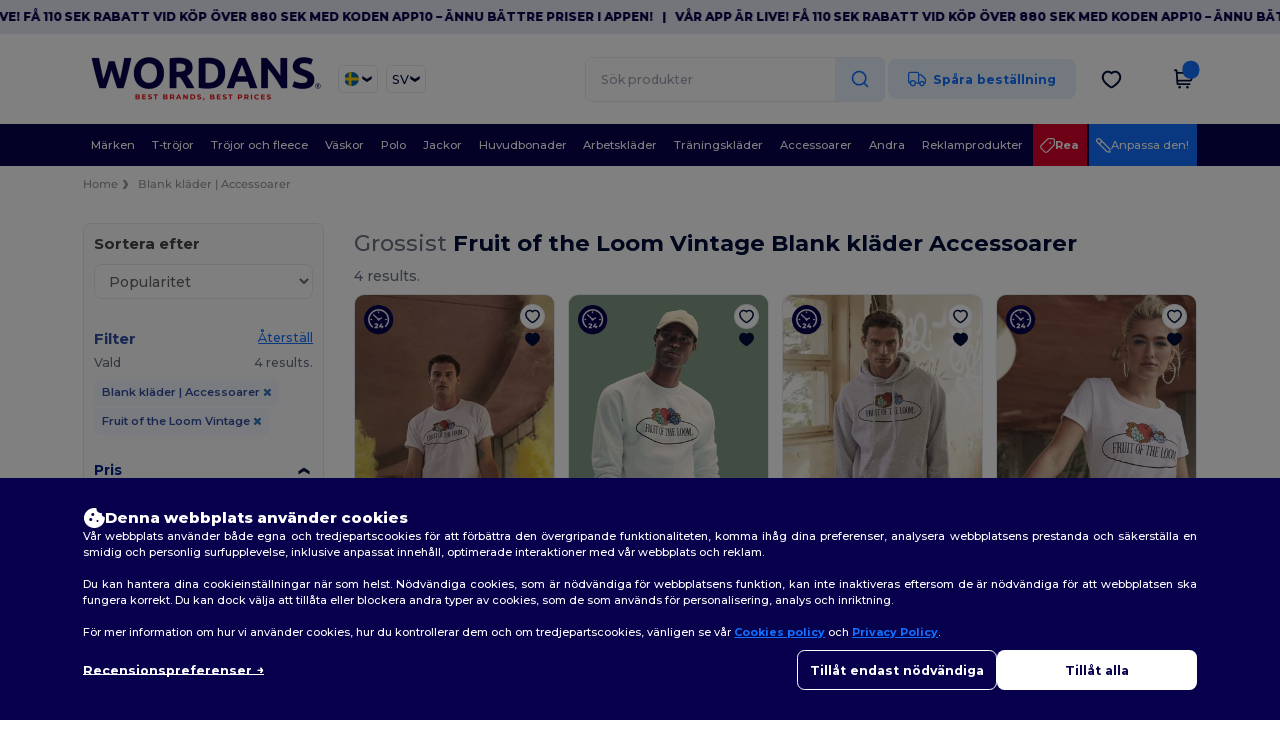

--- FILE ---
content_type: text/html; charset=utf-8
request_url: https://www.wordans.se/blank-klader-accessoarer-c37029/fruit-of-the-loom-vintage-b43844
body_size: 87003
content:
<!DOCTYPE html>
<html lang="sv-se" xml:lang="sv-se" xmlns="http://www.w3.org/1999/xhtml">
<head>
<script src="https://assets.wordans.se/assets/helpers-58e770036fbb3fb3183c29d51a897f35bef1f7374e87574b231de0aa88a54e6b.js" type="module"></script>
<script src="https://assets.wordans.se/assets/frontend_controllers-5ee0f564192ea5a4dd549bc17a8bd91c7ac2a21ae600867e64b89f6e5f408d2e.js" type="module"></script>
<script src="https://assets.wordans.se/assets/plp-b42765d0a7663a6257042a8f202f0974d763b8948ee1561f94f63557db4cd349.js" type="module"></script>
<script src="https://assets.wordans.se/assets/pdp-quick-add-04e58c3b7d5858141d12bbcf029b9575bcf4e0cabf1eb14414af2a8516748d7f.js" type="module"></script>
<link href="https://fonts.googleapis.com" rel="preconnect">
<link crossorigin="true" href="https://fonts.gstatic.com" rel="preconnect">
<link href="https://fonts.googleapis.com/css2?family=Montserrat:ital,wght@0,100..900;1,100..900&amp;family=Roboto:wght@400;700&amp;display=swap" rel="stylesheet">
<meta charset="utf-8">
<meta content="width=device-width, initial-scale=1.0, maximum-scale=1.0" name="viewport">
<link rel="preload" as="image" href="https://img.netenders.com/@wordans/files/models/2021/5/4/511054/511054_mediumbig.jpg?width=321&amp;height=481&amp;timestamp=1732623894" fetchpriority="high">
<link rel="preload" as="image" href="https://img.netenders.com/@wordans/files/models/2021/5/4/511058/511058_mediumbig.jpg?width=321&amp;height=481&amp;timestamp=1732623518" fetchpriority="high">
<link rel="preload" as="image" href="https://img.netenders.com/@wordans/files/models/2021/5/4/511060/511060_mediumbig.jpg?width=321&amp;height=481&amp;timestamp=1732626547" fetchpriority="high">
<link rel="preload" as="image" href="https://img.netenders.com/@wordans/files/models/2021/5/4/511056/511056_mediumbig.jpg?width=321&amp;height=481&amp;timestamp=1738545477" fetchpriority="high">

<link as="image" fetchpriority="high" href="https://assets.wordans.se/assets/wordans_2024/wordans_logo_208-6f86e737d041b86632e7353ba440a4347e32c4d522df069aae4b992b1560e0ed.png" media="(max-width: 768px)" rel="preload">
<link as="image" fetchpriority="high" href="https://assets.wordans.se/assets/responsive/img_layout/wordans_logo_desktop/EN_480-1d14abd0754098dbd95544347bcc1adf5dd22d3c7767c6491fe3811c53a478fa.png" media="(min-width: 768.1px)" rel="preload">
<title>
4 Fruit of the Loom Vintage Blank kläder  till grossistpriser
</title>

    <script>
    // Define dataLayer and the gtag function.
    window.dataLayer = window.dataLayer || [];
    function gtag(){dataLayer.push(arguments);}

    // Set default consent to 'denied' as a placeholder
    gtag('consent', 'default', {
      'ad_storage': 'denied',
      'ad_user_data': 'denied',
      'ad_personalization': 'denied',
      'analytics_storage': 'denied',
      'personalization_storage': 'denied',
      'functionality_storage': 'denied',
      'security_storage': 'granted'
    });

    // set gtag consent data based on cookies
    function getCookie(name) {
        let value = "; " + document.cookie;
        let parts = value.split("; " + name + "=");
        if (parts.length === 2) return parts.pop().split(";").shift();
    }

    function update_gtag_consent(types) {
      var consent_update_data = new Object();
      if (types.includes("performance")) {
        consent_update_data['analytics_storage'] = 'granted';
        consent_update_data['ad_user_data'] = 'granted';
        consent_update_data['personalization_storage'] = 'granted';
      }
      if (types.includes("targeting")) {
        consent_update_data['ad_storage'] = 'granted';
        consent_update_data['ad_personalization'] = 'granted';
      }
      if (types.includes("functionality")) {
        consent_update_data['functionality_storage'] = 'granted';
      }

      if (Object.keys(consent_update_data).length>0) {
        gtag('consent', 'update', consent_update_data);
      }
    }

    cookie_consent = getCookie("cookie_consent");
    if (cookie_consent) {
      consent_types = JSON.parse(decodeURIComponent(cookie_consent));
      update_gtag_consent(consent_types);
    }

    </script>


    <script>
      function gtmDatalayerEvent(options) {}
    </script>

  <script async src="https://www.googletagmanager.com/gtag/js?id=G-TSTQE1PRW8"></script>
  <script>
    window.dataLayer = window.dataLayer || [];
    function gtag(){dataLayer.push(arguments);}
    gtag('js', new Date());

      gtag('config', 'G-TSTQE1PRW8', { 'anonymize_ip': true });


        gtag('event', 'view_item_list', {
          "send_to": "G-TSTQE1PRW8",
        });

      gtag('config', 'G-WTE8988GKS', { 'anonymize_ip': true });


        gtag('event', 'view_item_list', {
          "send_to": "G-WTE8988GKS",
        });


          gtag('config', 'AW-619039977', { 'anonymize_ip': true, 'allow_enhanced_conversions': true, 'server_container_url': 'https://server-side-tagging-2djpxrgfza-uc.a.run.app' });

    if (window.location.search.includes("utm_medium=Facebook")) {
        gtag('event', 'tracking', {'send_to': 'G-TSTQE1PRW8', 'event_category': "facebook"});
        gtag('event', 'tracking', {'send_to': 'G-WTE8988GKS', 'event_category': "facebook"});
    }
    if (window.location.search.includes("utm_medium=Pinterest")) {
        gtag('event', 'tracking', {'send_to': 'G-TSTQE1PRW8', 'event_category': "pinterest"});
        gtag('event', 'tracking', {'send_to': 'G-WTE8988GKS', 'event_category': "pinterest"});
    }

  </script>




<link rel="stylesheet" href="https://assets.wordans.se/assets/smarty_wordans2-103c6e49b7a9f1229a8143e1815b7ecff27f2b6aa5bbb5885614d5a7989436cc.css" media="all" />
<link rel="stylesheet" href="https://assets.wordans.se/assets/tailwind-4249a5476f97c5a81bf10e41acadb4936e29611862b111e2919d308961dce678.css" />
<link rel="stylesheet" href="https://assets.wordans.se/assets/embla-carousel-41fa1509df9a193a12e2b3d7ed7e1f109c4aae932e455afce11028bcf898c165.css" />
<script src="https://assets.wordans.se/assets/jquery-2.2.4.min-9b25dc3bf6bfd9a68866a5c95ee9afff221725e60eeecd44bd8a1c6b1eada73e.js"></script>

<script src="https://assets.wordans.se/assets/smarty_wordans2-460c108a3d2a2f60d45df4c9c24cfe5c66963c711785d8c7c8e334300a2f9ceb.js"></script>
<meta content="none" name="msapplication-config">
<meta content="yes" name="apple-mobile-web-app-capable">
<meta content="yes" name="mobile-web-app-capable">
<meta content="Wordans" name="apple-mobile-web-app-title">
<meta content="#1b1649" name="theme-color">
<meta content="Wordans" name="application-name">
<link href="/app-icon.png" rel="icon">
<link href="/app-icon.png" rel="apple-touch-icon">
<link href="/manifest.json" rel="manifest">
<link href="https://www.wordans.se/feeds/open_search.xml" rel="search" title="Content search" type="application/opensearchdescription+xml">
<meta content="Wordans" name="og:site_name">
<meta content="website" property="og:type">
<meta content="https://www.wordans.se/blank-klader-accessoarer-c37029/fruit-of-the-loom-vintage-b43844" property="og.url">
<meta content="https://assets.wordans.se/files/shops/21/21_original.png?1719406505" property="og:image">
<meta content="4 Fruit of the Loom Vintage Blank kläder  till grossistpriser" property="og:title">
<meta content="Billig grossist Blank kläder &amp; Accessoarer produkter. Bulk rabatter, inget minimum. Köp på galen grossistpriser." property="og:description">


<meta content="sv-se" http-equiv="Content-Language">
<meta content="Billig grossist Blank kläder &amp; Accessoarer produkter. Bulk rabatter, inget minimum. Köp på galen grossistpriser." name="description">
<meta content="Blank kläder Accessoarer, Fruit of the Loom Vintage" name="keywords">
<meta content="Copyright Wordans - 2026" name="copyright">
<meta content="www.wordans.se" name="author">
<meta content="General" name="Rating">
<meta content="app-id=6504941386" name="apple-itunes-app">
<meta content="NOINDEX, NOFOLLOW" name="Robots">
<link rel="canonical" href="https://www.wordans.se/fruit-of-the-loom-vintage-b43844"/>



</head>


<body class="enable-animation topbar blank_products sv-SE new-designs wordans">
<div data-sitekey="6Lc9LtQgAAAAABsSmx0aBRii-7YMdWJLJBq-C6Rs" id="recaptcha-script"></div>
  <div class="topbar topbar-wrapper !bg-light-blue !tracking-normal !text-[#07014C] !font-extrabold scrollable">
    <div class="topbar-text-container" x-init="setTimeout(() => $el.classList.add('topbar-animate-active'), 1000)">
          <div class="topbar-text">
<span onclick="decode64AndRedirect('aHR0cHM6Ly9xcmNvLmRlL2JnMkRyMw==');" data-crypt="true">Vår app är live! Få 110 SEK rabatt vid köp över 880 SEK med koden APP10 – Ännu bättre priser i appen!</span>
</div>

          &nbsp;&nbsp;|&nbsp;&nbsp;
          <div class="topbar-text">
<span onclick="decode64AndRedirect('aHR0cHM6Ly9xcmNvLmRlL2JnMkRyMw==');" data-crypt="true">Vår app är live! Få 110 SEK rabatt vid köp över 880 SEK med koden APP10 – Ännu bättre priser i appen!</span>
</div>

          &nbsp;&nbsp;|&nbsp;&nbsp;
          <div class="topbar-text">
<span onclick="decode64AndRedirect('aHR0cHM6Ly9xcmNvLmRlL2JnMkRyMw==');" data-crypt="true">Vår app är live! Få 110 SEK rabatt vid köp över 880 SEK med koden APP10 – Ännu bättre priser i appen!</span>
</div>

          &nbsp;&nbsp;|&nbsp;&nbsp;
          <div class="topbar-text">
<span onclick="decode64AndRedirect('aHR0cHM6Ly9xcmNvLmRlL2JnMkRyMw==');" data-crypt="true">Vår app är live! Få 110 SEK rabatt vid köp över 880 SEK med koden APP10 – Ännu bättre priser i appen!</span>
</div>

          &nbsp;&nbsp;|&nbsp;&nbsp;
    </div>
  </div>

  <style>
    body div.topbar {
      font-size: 12px;
    }
  </style>

<div class="no-bs" id="wrapper">
<div
  class="sticky top-0 lg:static z-50 lg:z-auto bg-white relative mega-menu-container "
  x-data="headerComponent()"
  x-init="initScrollHandler();"
>



  <div class="wrapper">
    <header id="top-bar" class="flex flex-col">
      <div class="flex justify-between items-center lg:gap-6 py-6 lg:py-6">
        <div class="flex items-center">
          <button class="p-0 m-0 border-0 cursor-pointer" @click="sideMenuOpen = true">
            <img class="mr-6 lg:!hidden" alt="Menu" src="https://assets.wordans.se/assets/wordans_2024/header/menu_icon-042a4e2f56a8868eee6da2a47a6bff5d58a3bb581d7da1e4f3006120b8d44292.svg" />
          </button>
          <a title="Logo Wordans" class="logo-wrapper" href="https://www.wordans.se">
            <picture><source srcset="https://assets.wordans.se/assets/wordans_2024/wordans_logo_208-6f86e737d041b86632e7353ba440a4347e32c4d522df069aae4b992b1560e0ed.png" media="(max-width: 768px)" /><source srcset="https://assets.wordans.se/assets/responsive/img_layout/wordans_logo_desktop/EN_480-1d14abd0754098dbd95544347bcc1adf5dd22d3c7767c6491fe3811c53a478fa.png" media="(min-width: 768.1px)" /><img alt="Wordans" class="shop-logo h-auto w-[104px] md:w-[240px] mr-6" loading="eager" fetchpriority="high" src="https://assets.wordans.se/assets/responsive/img_layout/wordans_logo_desktop/EN_480-1d14abd0754098dbd95544347bcc1adf5dd22d3c7767c6491fe3811c53a478fa.png" /></picture>
</a>            <div class="grid-cols-2 gap-3 !hidden lg:!grid">
                <li class="w-16 py-1 pr-1 pl-2 rounded-lg country-selector dropdown light-border border-all">
    <a href="#" id="maincountry" title="Sweden Grossistkläder" data-toggle="dropdown" class="dropdown-toggle flex items-center gap-1 h-[21px]">
      <div class="country-flag rounded-full aspect-square !w-6 fi fis fi-se"></div>
      <img class="hidden lg:!block w-[16px] h-[16px]" alt="SE" src="https://assets.wordans.se/assets/wordans_2024/chevron_down-c167aaed6a7b1a447edfff95518bc9318498bc6a8be9b47fd487b3456cf946d6.svg" />
    </a>

    <ul class="rounded-xl dropdown-langs light-border dropdown-menu max-h-[60vh] overflow-y-auto">

        <li class="py-1 first:mt-3 last:mb-3">
          <a rel="nofollow" class="!flex items-center" title="Wordans Australia" data-turbo="true" data-controller="country-selector" data-bridge-title="AU" data-bridge-country-name="Australia" href="https://www.wordans.com.au/?src=select">
            <div class="rounded-full aspect-square !w-8 mr-3 fi fis fi-au"></div>
            Australia
</a>        </li>

        <li class="py-1 first:mt-3 last:mb-3">
          <a rel="nofollow" class="!flex items-center" title="Wordans Austria" data-turbo="true" data-controller="country-selector" data-bridge-title="AT" data-bridge-country-name="Austria" href="https://www.wordans.at/?src=select">
            <div class="rounded-full aspect-square !w-8 mr-3 fi fis fi-at"></div>
            Austria
</a>        </li>

        <li class="py-1 first:mt-3 last:mb-3">
          <a rel="nofollow" class="!flex items-center" title="Wordans Belgium" data-turbo="true" data-controller="country-selector" data-bridge-title="BE" data-bridge-country-name="Belgium" href="https://www.wordans.be/?src=select">
            <div class="rounded-full aspect-square !w-8 mr-3 fi fis fi-be"></div>
            Belgium
</a>        </li>

        <li class="py-1 first:mt-3 last:mb-3">
          <a rel="nofollow" class="!flex items-center" title="Wordans Bulgaria" data-turbo="true" data-controller="country-selector" data-bridge-title="BG" data-bridge-country-name="Bulgaria" href="https://www.wordans.bg/?src=select">
            <div class="rounded-full aspect-square !w-8 mr-3 fi fis fi-bg"></div>
            Bulgaria
</a>        </li>

        <li class="py-1 first:mt-3 last:mb-3">
          <a rel="nofollow" class="!flex items-center" title="Wordans Canada" data-turbo="true" data-controller="country-selector" data-bridge-title="CA" data-bridge-country-name="Canada" href="https://www.wordans.ca?src=select">
            <div class="rounded-full aspect-square !w-8 mr-3 fi fis fi-ca"></div>
            Canada
</a>        </li>

        <li class="py-1 first:mt-3 last:mb-3">
          <a rel="nofollow" class="!flex items-center" title="Wordans Croatia" data-turbo="true" data-controller="country-selector" data-bridge-title="HR" data-bridge-country-name="Croatia" href="https://www.wordans.hr/?src=select">
            <div class="rounded-full aspect-square !w-8 mr-3 fi fis fi-hr"></div>
            Croatia
</a>        </li>

        <li class="py-1 first:mt-3 last:mb-3">
          <a rel="nofollow" class="!flex items-center" title="Wordans Czech Republic" data-turbo="true" data-controller="country-selector" data-bridge-title="CZ" data-bridge-country-name="Czech Republic" href="https://en.wordans.cz/?src=select">
            <div class="rounded-full aspect-square !w-8 mr-3 fi fis fi-cz"></div>
            Czech Republic
</a>        </li>

        <li class="py-1 first:mt-3 last:mb-3">
          <a rel="nofollow" class="!flex items-center" title="Wordans Denmark" data-turbo="true" data-controller="country-selector" data-bridge-title="DK" data-bridge-country-name="Denmark" href="https://www.wordans.dk/?src=select">
            <div class="rounded-full aspect-square !w-8 mr-3 fi fis fi-dk"></div>
            Denmark
</a>        </li>

        <li class="py-1 first:mt-3 last:mb-3">
          <a rel="nofollow" class="!flex items-center" title="Wordans Deutschland" data-turbo="true" data-controller="country-selector" data-bridge-title="DE" data-bridge-country-name="Deutschland" href="https://www.wordans.de/?src=select">
            <div class="rounded-full aspect-square !w-8 mr-3 fi fis fi-de"></div>
            Deutschland
</a>        </li>

        <li class="py-1 first:mt-3 last:mb-3">
          <a rel="nofollow" class="!flex items-center" title="Wordans Finland" data-turbo="true" data-controller="country-selector" data-bridge-title="FI" data-bridge-country-name="Finland" href="https://www.wordans.fi/?src=select">
            <div class="rounded-full aspect-square !w-8 mr-3 fi fis fi-fi"></div>
            Finland
</a>        </li>

        <li class="py-1 first:mt-3 last:mb-3">
          <a rel="nofollow" class="!flex items-center" title="Wordans France" data-turbo="true" data-controller="country-selector" data-bridge-title="FR" data-bridge-country-name="France" href="https://www.wordans.fr/?src=select">
            <div class="rounded-full aspect-square !w-8 mr-3 fi fis fi-fr"></div>
            France
</a>        </li>

        <li class="py-1 first:mt-3 last:mb-3">
          <a rel="nofollow" class="!flex items-center" title="Wordans Greece" data-turbo="true" data-controller="country-selector" data-bridge-title="GR" data-bridge-country-name="Greece" href="https://www.wordans.gr/?src=select">
            <div class="rounded-full aspect-square !w-8 mr-3 fi fis fi-gr"></div>
            Greece
</a>        </li>

        <li class="py-1 first:mt-3 last:mb-3">
          <a rel="nofollow" class="!flex items-center" title="Wordans Ireland" data-turbo="true" data-controller="country-selector" data-bridge-title="IE" data-bridge-country-name="Ireland" href="https://www.wordans.ie/?src=select">
            <div class="rounded-full aspect-square !w-8 mr-3 fi fis fi-ie"></div>
            Ireland
</a>        </li>

        <li class="py-1 first:mt-3 last:mb-3">
          <a rel="nofollow" class="!flex items-center" title="Wordans Italy" data-turbo="true" data-controller="country-selector" data-bridge-title="IT" data-bridge-country-name="Italy" href="https://www.wordans.it/?src=select">
            <div class="rounded-full aspect-square !w-8 mr-3 fi fis fi-it"></div>
            Italy
</a>        </li>

        <li class="py-1 first:mt-3 last:mb-3">
          <a rel="nofollow" class="!flex items-center" title="Wordans Luxembourg" data-turbo="true" data-controller="country-selector" data-bridge-title="LU" data-bridge-country-name="Luxembourg" href="https://www.wordans.lu/?src=select">
            <div class="rounded-full aspect-square !w-8 mr-3 fi fis fi-lu"></div>
            Luxembourg
</a>        </li>

        <li class="py-1 first:mt-3 last:mb-3">
          <a rel="nofollow" class="!flex items-center" title="Wordans Netherlands" data-turbo="true" data-controller="country-selector" data-bridge-title="NL" data-bridge-country-name="Netherlands" href="https://www.wordans.nl/?src=select">
            <div class="rounded-full aspect-square !w-8 mr-3 fi fis fi-nl"></div>
            Netherlands
</a>        </li>

        <li class="py-1 first:mt-3 last:mb-3">
          <a rel="nofollow" class="!flex items-center" title="Wordans New Zealand" data-turbo="true" data-controller="country-selector" data-bridge-title="NZ" data-bridge-country-name="New Zealand" href="https://www.wordans.co.nz/?src=select">
            <div class="rounded-full aspect-square !w-8 mr-3 fi fis fi-nz"></div>
            New Zealand
</a>        </li>

        <li class="py-1 first:mt-3 last:mb-3">
          <a rel="nofollow" class="!flex items-center" title="Wordans Norway" data-turbo="true" data-controller="country-selector" data-bridge-title="NO" data-bridge-country-name="Norway" href="https://www.wordans.no/?src=select">
            <div class="rounded-full aspect-square !w-8 mr-3 fi fis fi-no"></div>
            Norway
</a>        </li>

        <li class="py-1 first:mt-3 last:mb-3">
          <a rel="nofollow" class="!flex items-center" title="Wordans Poland" data-turbo="true" data-controller="country-selector" data-bridge-title="PL" data-bridge-country-name="Poland" href="https://www.wordans.pl/?src=select">
            <div class="rounded-full aspect-square !w-8 mr-3 fi fis fi-pl"></div>
            Poland
</a>        </li>

        <li class="py-1 first:mt-3 last:mb-3">
          <a rel="nofollow" class="!flex items-center" title="Wordans Portugal" data-turbo="true" data-controller="country-selector" data-bridge-title="PT" data-bridge-country-name="Portugal" href="https://www.wordans.pt/?src=select">
            <div class="rounded-full aspect-square !w-8 mr-3 fi fis fi-pt"></div>
            Portugal
</a>        </li>

        <li class="py-1 first:mt-3 last:mb-3">
          <a rel="nofollow" class="!flex items-center" title="Wordans Romania" data-turbo="true" data-controller="country-selector" data-bridge-title="RO" data-bridge-country-name="Romania" href="https://www.wordans.ro/?src=select">
            <div class="rounded-full aspect-square !w-8 mr-3 fi fis fi-ro"></div>
            Romania
</a>        </li>

        <li class="py-1 first:mt-3 last:mb-3">
          <a rel="nofollow" class="!flex items-center" title="Wordans Spain" data-turbo="true" data-controller="country-selector" data-bridge-title="ES" data-bridge-country-name="Spain" href="https://www.wordans.es/?src=select">
            <div class="rounded-full aspect-square !w-8 mr-3 fi fis fi-es"></div>
            Spain
</a>        </li>

        <li class="py-1 first:mt-3 last:mb-3">
          <a rel="nofollow" class="!flex items-center" title="Wordans Sweden" data-turbo="true" data-controller="country-selector" data-bridge-title="SE" data-bridge-country-name="Sweden" href="https://www.wordans.se/?src=select">
            <div class="rounded-full aspect-square !w-8 mr-3 fi fis fi-se"></div>
            Sweden
</a>        </li>

        <li class="py-1 first:mt-3 last:mb-3">
          <a rel="nofollow" class="!flex items-center" title="Wordans Switzerland" data-turbo="true" data-controller="country-selector" data-bridge-title="CH" data-bridge-country-name="Switzerland" href="https://www.wordans.ch/?src=select">
            <div class="rounded-full aspect-square !w-8 mr-3 fi fis fi-ch"></div>
            Switzerland
</a>        </li>

        <li class="py-1 first:mt-3 last:mb-3">
          <a rel="nofollow" class="!flex items-center" title="Wordans USA" data-turbo="true" data-controller="country-selector" data-bridge-title="US" data-bridge-country-name="USA" href="https://www.wordans.com/?src=select">
            <div class="rounded-full aspect-square !w-8 mr-3 fi fis fi-us"></div>
            USA
</a>        </li>

        <li class="py-1 first:mt-3 last:mb-3">
          <a rel="nofollow" class="!flex items-center" title="Wordans United Kingdom" data-turbo="true" data-controller="country-selector" data-bridge-title="GB" data-bridge-country-name="United Kingdom" href="https://www.wordans.co.uk/?src=select">
            <div class="rounded-full aspect-square !w-8 mr-3 fi fis fi-gb"></div>
            United Kingdom
</a>        </li>
    </ul>

  </li>

                <li class="w-16 py-1 pr-1 pl-2 rounded-lg language-selector dropdown display-inline-block light-border border-all">
    <a href="#" title="sv" id="mainlanguage" data-toggle="dropdown" class="text-dark-blue dropdown-toggle flex items-center gap-1 h-[21px]">
      <span class="text-xl inline-block w-6">SV</span>
      <img class="hidden lg:!block w-[16px] h-[16px]" alt="Språk" src="https://assets.wordans.se/assets/wordans_2024/chevron_down-c167aaed6a7b1a447edfff95518bc9318498bc6a8be9b47fd487b3456cf946d6.svg" />
    </a>

    <ul class="rounded-xl dropdown-languages dropdown-menu light-border">
        <li class="py-1 first:mt-3 last:mb-3">
          <a title="Wordans Sweden" rel="nofollow" href="https://www.wordans.se/?src=select">Swedish</a>
        </li>
        <li class="py-1 first:mt-3 last:mb-3">
          <a title="Wordans Sweden" rel="nofollow" href="https://en.wordans.se/?src=select">English</a>
        </li>
    </ul>
  </li>


            </div>
        </div>


        <div
          class="flex items-center justify-center right-side gap-4"
          :class="{ 'extended': isExtended }"
          x-data="{ isExtended: false }"
          data-ref="searchbox-wrapper"
        >
          <li
  class="!hidden relative rounded-xl lg:!block search search-box over-header grow"
  @click.away="isExtended = false"
  @click="isExtended = true"
  x-data=""
>
  <form class="sb_wrapper m-0 p-0 " x-on:keydown.enter.prevent="if ($refs.searchInput.value.length &gt; 0) { $refs.searchInput.form.submit() }" action="/produkter" accept-charset="UTF-8" method="get">
    <input type="search" name="q" id="q" class="input- !rounded-xl form-control min-w-[300px] !border focus:bg-white bg-gray-100 autocomplete-field-new m-0 py-2 pl-6 pr-12" autocomplete="off" placeholder="Sök produkter" aria-label="Sök produkter" x-ref="searchInput" x-on:input="$store.header.handleInput($event)" x-on:click="$store.header.handleClick($event)" />
      <button
        id="search-button"
        class="absolute top-0 right-0 bottom-auto left-auto w-20 h-full rounded-r-xl bg-lighter-blue flex items-center justify-center border border-l-0 border-solid border-light-blue"
        type="button"
        @click="if ($refs.searchInput.value.length > 0) { $refs.searchInput.form.submit() }"
      >
          <svg width="20" height="20" viewbox="0 0 24 24" fill="none" xmlns="http://www.w3.org/2000/svg">
<path d="M21 21L16.65 16.65M19 11C19 15.4183 15.4183 19 11 19C6.58172 19 3 15.4183 3 11C3 6.58172 6.58172 3 11 3C15.4183 3 19 6.58172 19 11Z" stroke="#1170ff" stroke-width="2" stroke-linecap="round" stroke-linejoin="round"></path>
</svg>
      </button>
    <div class="autocomplete-results rounded-2xl grid-cols-2 md:!w-fit md:!left-0"
     data-no-results="Inga resultat."
     data-search-url="/produkter"
     data-suggestions="Förslag"
     data-brands="brands"
     data-categories="Kategorier"
     data-faqs="Vanliga frågor"
     data-see-more-product-results-for="see more product results for">
</div>

</form></li>

<style>
  #search-button > svg {
    transition: transform 0.2s ease-in-out;
  }

  #search-button:hover > svg {
    transform: scale(1.2);
  }
</style>


          <a rel="nofollow" class="!hidden whitespace-nowrap lg:!flex btn- h-[40px] px-8 justify-center group items-center hover:text-darker-blue bg-[#E7F1FF] text-link " data-ref="order-tracking-link" href="/bestallning">
            <span class="flex mr-3 tracking-icon">
              <svg width="18" height="16" viewbox="0 0 18 16" fill="none" xmlns="http://www.w3.org/2000/svg">
<path d="M10.6667 3.83337H12.6144C12.8182 3.83337 12.9201 3.83337 13.016 3.8564C13.1011 3.87681 13.1824 3.91048 13.2569 3.95617C13.341 4.00771 13.4131 4.07977 13.5572 4.2239L16.9428 7.60952C17.087 7.75364 17.159 7.82571 17.2106 7.9098C17.2562 7.98436 17.2899 8.06565 17.3103 8.15068C17.3334 8.24659 17.3334 8.3485 17.3334 8.55233V10.9167C17.3334 11.305 17.3334 11.4991 17.2699 11.6523C17.1853 11.8565 17.0231 12.0187 16.8189 12.1033C16.6658 12.1667 16.4716 12.1667 16.0834 12.1667M11.9167 12.1667H10.6667M10.6667 12.1667V4.00004C10.6667 3.06662 10.6667 2.59991 10.485 2.24339C10.3252 1.92979 10.0703 1.67482 9.75667 1.51503C9.40015 1.33337 8.93344 1.33337 8.00002 1.33337H3.33335C2.39993 1.33337 1.93322 1.33337 1.5767 1.51503C1.2631 1.67482 1.00813 1.92979 0.848343 2.24339C0.666687 2.59991 0.666687 3.06662 0.666687 4.00004V10.5C0.666687 11.4205 1.41288 12.1667 2.33335 12.1667M10.6667 12.1667H7.33335M7.33335 12.1667C7.33335 13.5474 6.21407 14.6667 4.83335 14.6667C3.45264 14.6667 2.33335 13.5474 2.33335 12.1667M7.33335 12.1667C7.33335 10.786 6.21407 9.66671 4.83335 9.66671C3.45264 9.66671 2.33335 10.786 2.33335 12.1667M16.0834 12.5834C16.0834 13.734 15.1506 14.6667 14 14.6667C12.8494 14.6667 11.9167 13.734 11.9167 12.5834C11.9167 11.4328 12.8494 10.5 14 10.5C15.1506 10.5 16.0834 11.4328 16.0834 12.5834Z" stroke="#1170FF" stroke-width="1.3" stroke-linecap="round" stroke-linejoin="round" class=" group-hover:stroke-darker-blue transition-all duration-300"></path>
</svg>
            </span>
            <span>Spåra beställning</span>
</a>
          <div class="grid shrink-0 grid-cols-4 lg:grid-cols-3 gap-4 ml-8 ">
            <!-- Mobile Search -->
            <ul class="flex lg:!hidden m-0 p-0 list-none">
                <li class="mobile-search-icon-wrapper" @click="$store.header.focusInput()">
                  <img id="mobile-search-icon" alt="Search" src="https://assets.wordans.se/assets/wordans_2024/header/search_icon-afac2f6118b78695ff6faf77226ad3f42ddfb2794b42c77814a1c960083ce65c.svg" />
                </li>
                <div
                  class="absolute top-full left-0 right-auto bottom-auto"
                  x-cloak
                  x-show="$store.header.mobileSearchOpen"
                  @click.away="$store.header.mobileSearchOpen = false"
                >
                  
<form class="relative sb_wrapper m-0 p-0" x-on:keydown.enter.prevent="if ($refs.searchInput.value.length &gt; 0) { $refs.searchInput.form.submit() }" action="/produkter" accept-charset="UTF-8" method="get">
  <input type="search" name="q" id="q" class="input- !rounded-t-none !bg-white autocomplete-field-new m-0 search-input min-w-[300px] w-screen p-[6.5vw] !rounded-b-xl shadow-md z-[1000] !pr-32" autocomplete="off" placeholder="Sök produkter" aria-label="Sök produkter" x-ref="searchInput" x-on:input="$store.header.handleInput($event)" x-on:click="$store.header.handleClick($event)" />
  <div class="autocomplete-results rounded-2xl grid-cols-2 md:!w-fit md:!left-0"
     data-no-results="Inga resultat."
     data-search-url="/produkter"
     data-suggestions="Förslag"
     data-brands="brands"
     data-categories="Kategorier"
     data-faqs="Vanliga frågor"
     data-see-more-product-results-for="see more product results for">
</div>

    <div
      x-show="$store.header.searchActive"
      class="fa fa-close text-3xl opacity-60 absolute top-[50%] left-auto bottom-auto right-28 transform translate-y-[-50%]"
      @click="$store.header.mobileSearchOpen = false">
    </div>
    <button
      id="search-button"
      class="absolute top-0 right-0 bottom-auto left-auto w-20 h-full rounded-r-xl bg-lighter-blue flex items-center justify-center border border-l-0 border-solid border-light-blue"
      type="button"
      @click="if ($refs.searchInput.value.length > 0) { $refs.searchInput.form.submit() }"
    >
      <svg width="20" height="20" viewbox="0 0 24 24" fill="none" xmlns="http://www.w3.org/2000/svg">
<path d="M21 21L16.65 16.65M19 11C19 15.4183 15.4183 19 11 19C6.58172 19 3 15.4183 3 11C3 6.58172 6.58172 3 11 3C15.4183 3 19 6.58172 19 11Z" stroke="#1170ff" stroke-width="2" stroke-linecap="round" stroke-linejoin="round"></path>
</svg>
    </button>
</form>
                </div>
            </ul>

            <!-- Wishlist icon -->
              <button
                class="flex items-center justify-center"
                @click="if ($store.profile.isLogged){ window.open('/myaccount/wishlist', '_self') } else { $store.profile.loadModal() }"
                title="Min önskelista"
                type="button" >

                <img alt="Min önskelista" width="21" height="21" src="https://assets.wordans.se/assets/wordans_2024/header/heart_icon-51f27f45aa52ad286a55bb5ee61d0e1b7d1f5848020a310d5687b062feae977e.svg" />
              </button>

            <!-- Profile icon -->
            <div class="flex items-center justify-center" data-ref="profile-icon">
              <div
                x-show="$store.profile.isLogged"
                class="relative"
                  @mouseenter="if (mouseLeaveTimeout) clearTimeout(mouseLeaveTimeout); $store.header.profileOpen = true"
                  @mouseleave="mouseLeaveTimeout = setTimeout(() => $store.header.profileOpen = false, 500)"
              >
                <a
                  href="/myaccount/profile"
                  rel="nofollow"
                >
                  <img alt="Kontoinformation" width="18" height="20" src="https://assets.wordans.se/assets/wordans_2024/header/profile_icon-3932314e32369385d865445ae29000e7605079a2990f4e00bcb7b0eb5982b1e5.svg" />
                </a>
                <div x-show="$store.header.profileOpen" x-cloak class="!absolute shadow-xl overflow-hidden z-20 right-0 top-full whitespace-nowrap bg-white rounded-xl border-all light-border">
  <a rel="nofollow" href="/myaccount/profile">
    <div class="flex overflow-hidden items-center py-4 pr-12 pl-8 cursor-pointer hover:bg-light-blue">
      <div class="flex items-center justify-center w-8 h-8">
        <svg width="20" height="20" viewBox="0 0 20 20" fill="none" xmlns="http://www.w3.org/2000/svg">
<path d="M16.6668 17.5C16.6668 16.337 16.6668 15.7555 16.5233 15.2824C16.2001 14.217 15.3664 13.3834 14.3011 13.0602C13.828 12.9167 13.2465 12.9167 12.0835 12.9167H7.91683C6.75386 12.9167 6.17237 12.9167 5.69921 13.0602C4.63388 13.3834 3.8002 14.217 3.47703 15.2824C3.3335 15.7555 3.3335 16.337 3.3335 17.5M13.7502 6.25C13.7502 8.32107 12.0712 10 10.0002 10C7.92909 10 6.25016 8.32107 6.25016 6.25C6.25016 4.17893 7.92909 2.5 10.0002 2.5C12.0712 2.5 13.7502 4.17893 13.7502 6.25Z" stroke="#00228A" stroke-width="2" stroke-linecap="round" stroke-linejoin="round"/>
</svg>
      </div>
      <div class="ml-6 text-xl text-purple-">Mitt konto</div>
    </div>
</a>
  <a rel="nofollow" href="/myaccount/orders">
    <div class="flex overflow-hidden items-center py-4 pr-12 pl-8 cursor-pointer hover:bg-light-blue">
      <div class="flex items-center justify-center w-8 h-8">
        <svg width="24" height="24" viewBox="0 0 24 24" fill="none" xmlns="http://www.w3.org/2000/svg">
<path d="M20.5 7.27783L12 12.0001M12 12.0001L3.49997 7.27783M12 12.0001L12 21.5001M21 12.0001V7.94153C21 7.59889 21 7.42757 20.9495 7.27477C20.9049 7.13959 20.8318 7.01551 20.7354 6.91082C20.6263 6.79248 20.4766 6.70928 20.177 6.54288L12.777 2.43177C12.4934 2.27421 12.3516 2.19543 12.2015 2.16454C12.0685 2.13721 11.9315 2.13721 11.7986 2.16454C11.6484 2.19543 11.5066 2.27421 11.223 2.43177L3.82297 6.54288C3.52345 6.70928 3.37368 6.79248 3.26463 6.91082C3.16816 7.01551 3.09515 7.13959 3.05048 7.27477C3 7.42757 3 7.59889 3 7.94153V16.0586C3 16.4013 3 16.5726 3.05048 16.7254C3.09515 16.8606 3.16816 16.9847 3.26463 17.0893C3.37368 17.2077 3.52346 17.2909 3.82297 17.4573L11.223 21.5684C11.5066 21.726 11.6484 21.8047 11.7986 21.8356C11.9315 21.863 12.0685 21.863 12.2015 21.8356C12.3516 21.8047 12.4934 21.726 12.777 21.5684L13 21.4445M7.5 4.50008L16.5 9.50008M22 21.5001L21 20.5001M22 18.0001C22 19.6569 20.6569 21.0001 19 21.0001C17.3431 21.0001 16 19.6569 16 18.0001C16 16.3432 17.3431 15.0001 19 15.0001C20.6569 15.0001 22 16.3432 22 18.0001Z" stroke="#00228A" stroke-width="2" stroke-linecap="round" stroke-linejoin="round"/>
</svg>
      </div>
      <div class="ml-6 text-xl text-purple-">Mina Beställningar</div>
    </div>
</a>
  <a rel="nofollow" href="/myaccount/carts">
    <div class="flex overflow-hidden items-center py-4 pr-12 pl-8 cursor-pointer hover:bg-light-blue">
      <div class="flex items-center justify-center w-8 h-8">
        <svg width="20" height="21" viewBox="0 0 20 21" fill="none" xmlns="http://www.w3.org/2000/svg">
<g clip-path="url(#clip0_1104_12040)">
<path d="M4.16662 12.25H15.1131C15.9571 12.25 16.3791 12.25 16.715 12.0848C17.011 11.9392 17.2597 11.7055 17.4301 11.4128C17.6236 11.0804 17.6702 10.64 17.7634 9.75921L18.2509 5.1523C18.2794 4.88327 18.2936 4.74876 18.2524 4.64464C18.2162 4.5532 18.1516 4.47735 18.069 4.42949C17.975 4.375 17.8461 4.375 17.5883 4.375H3.74995M1.6665 1.75H2.70687C2.92739 1.75 3.03765 1.75 3.12391 1.79403C3.19985 1.8328 3.26278 1.89488 3.30437 1.97204C3.3516 2.05969 3.35848 2.17524 3.37224 2.40634L4.12744 15.0937C4.14119 15.3248 4.14807 15.4403 4.19531 15.528C4.23689 15.6051 4.29982 15.6672 4.37576 15.706C4.46203 15.75 4.57229 15.75 4.7928 15.75H15.8332M6.24984 18.8125H6.25817M13.7498 18.8125H13.7582M6.6665 18.8125C6.6665 19.0541 6.47996 19.25 6.24984 19.25C6.01972 19.25 5.83317 19.0541 5.83317 18.8125C5.83317 18.5709 6.01972 18.375 6.24984 18.375C6.47996 18.375 6.6665 18.5709 6.6665 18.8125ZM14.1665 18.8125C14.1665 19.0541 13.98 19.25 13.7498 19.25C13.5197 19.25 13.3332 19.0541 13.3332 18.8125C13.3332 18.5709 13.5197 18.375 13.7498 18.375C13.98 18.375 14.1665 18.5709 14.1665 18.8125Z" stroke="#00228A" stroke-width="2" stroke-linecap="round" stroke-linejoin="round"/>
</g>
<defs>
<clipPath id="clip0_1104_12040">
<rect width="20" height="21" fill="white"/>
</clipPath>
</defs>
</svg>
      </div>
      <div class="ml-6 text-xl text-purple-">Carts</div>
    </div>
</a>
  <a rel="nofollow" href="/myaccount/stock_notifications">
    <div class="flex overflow-hidden items-center py-4 pr-12 pl-8 cursor-pointer hover:bg-light-blue">
      <div class="flex items-center justify-center w-8 h-8">
        <svg width="17" height="19" viewBox="0 0 17 19" fill="none" xmlns="http://www.w3.org/2000/svg">
<path d="M6.86103 16.381H10.1944C10.1944 17.2714 9.44437 18 8.5277 18C7.61103 18 6.86103 17.2714 6.86103 16.381ZM16.0277 14.7619C16.09 15.0718 16.0277 15.5714 16.0277 15.5714H1.0277C1.0277 15.5714 0.965377 15.0718 1.0277 14.7619C1.20658 13.8723 2.69437 13.1429 2.69437 13.1429V8.28571C2.69437 5.77619 4.36103 3.59048 6.86103 2.8619V2.61905C6.86103 1.72857 7.61103 1 8.5277 1C9.44437 1 10.1944 1.72857 10.1944 2.61905V2.8619C12.6944 3.59048 14.361 5.77619 14.361 8.28571V13.1429C14.361 13.1429 15.8488 13.8723 16.0277 14.7619ZM12.6944 8.28571C12.6944 6.01905 10.861 4.2381 8.5277 4.2381C6.19437 4.2381 4.36103 6.01905 4.36103 8.28571V13.9524H12.6944V8.28571Z" fill="#00228A" stroke="#00228A" stroke-width="0.5" stroke-linejoin="round"/>
</svg>
      </div>
      <div class="ml-6 text-xl text-purple-">Lageraviseringar</div>
    </div>
</a>
  <a rel="nofollow" href="/myaccount/wishlist">
    <div class="flex overflow-hidden items-center py-4 pr-12 pl-8 cursor-pointer hover:bg-light-blue">
      <div class="flex items-center justify-center w-8 h-8">
        <svg width="18" height="16" viewBox="0 0 18 16" fill="none" xmlns="http://www.w3.org/2000/svg">
<path fill-rule="evenodd" clip-rule="evenodd" d="M8.99452 2.67663C7.39504 0.841742 4.7278 0.348162 2.72376 2.02837C0.719715 3.70858 0.437574 6.51781 2.01136 8.505C3.31985 10.1572 7.27982 13.6419 8.57768 14.7697C8.72288 14.8959 8.79549 14.959 8.88017 14.9838C8.95408 15.0054 9.03496 15.0054 9.10887 14.9838C9.19356 14.959 9.26616 14.8959 9.41136 14.7697C10.7092 13.6419 14.6692 10.1572 15.9777 8.505C17.5515 6.51781 17.3038 3.69091 15.2653 2.02837C13.2268 0.365836 10.594 0.841742 8.99452 2.67663Z" stroke="#00228A" stroke-width="2" stroke-linecap="round" stroke-linejoin="round"/>
</svg>
      </div>
      <div class="ml-6 text-xl text-purple-">Min önskelista</div>
    </div>
</a>

  <a data-method="delete" rel="nofollow" onclick="resetCookies()" href="/logout">
    <div class="flex overflow-hidden items-center py-4 pr-12 pl-8 cursor-pointer hover:bg-light-blue">
      <div class="flex items-center justify-center w-8 h-8">
        <svg width="17" height="16" viewBox="0 0 17 16" fill="none" xmlns="http://www.w3.org/2000/svg">
<path d="M12.75 3.55556L11.5515 4.80889L13.7445 7.11111H5.98889C5.49797 7.11111 5.1 7.50908 5.1 8C5.1 8.49092 5.49797 8.88889 5.98889 8.88889H13.7445L11.5515 11.1822L12.75 12.4444L17 8M1.7 1.77778H7.61111C8.10203 1.77778 8.5 1.37981 8.5 0.888889C8.5 0.397969 8.10203 0 7.61111 0H1.7C0.765 0 0 0.8 0 1.77778V14.2222C0 15.2 0.765 16 1.7 16H7.61111C8.10203 16 8.5 15.602 8.5 15.1111C8.5 14.6202 8.10203 14.2222 7.61111 14.2222H1.7V1.77778Z" fill="#00228A"/>
</svg>
      </div>
      <div class="ml-6 text-xl text-purple-">Logga ut</div>
    </div>
</a></div>

              </div>
              <turbo-frame id="header-profile-btn" x-cloak x-show="!$store.profile.isLogged">
                <div class="relative">
  <a class="login-button" href="/myaccount/profile" @click="$store.profile.loadModal()">
    <img alt="Mitt konto" width="18" height="20" src="https://assets.wordans.se/assets/wordans_2024/header/profile_icon-3932314e32369385d865445ae29000e7605079a2990f4e00bcb7b0eb5982b1e5.svg" />
  </a>
</div>

              </turbo-frame>
            </div>

            <turbo-frame id="minicart">
  <div
    @mouseover="$store.header.fetchMinicart(); $store.header.minicartOpen = true; $store.header.profileOpen = false"
    @mouseleave="$store.header.minicartOpen = false"
    class="relative"
  >
    <a rel="nofollow" data-turbo="false" data-ref="cart-link" href="https://www.wordans.se/checkout/show_cart">
  <span x-text="$store.header.qty" class="flex absolute justify-center items-center translate-x-[65%] w-7 h-7 -translate-y-[30%] text-base font-bold text-white bg-another-blue rounded-full" data-ref="cart-qty"></span>
  <img alt="varukorg" width="26" height="26" src="https://assets.wordans.se/assets/wordans_2024/header/cart_icon-4796cbb7ceebb15d3ea043b3492d2d898a1451badd8e159bd6a39a6367b7dc8e.svg" />
</a>
    <div
  x-cloak
  x-show="$store.header.minicartOpen"
  class="!absolute shadow-xl overflow-x-hidden z-50 right-0 top-full min-w-[300px] whitespace-nowrap bg-white rounded-xl border-all light-border"
>
  <div id="loading">
    <div class="double-bounce1"></div>
    <div class="double-bounce2"></div>
  </div>
</div>

  </div>
</turbo-frame>

          </div>
        </div>
      </div>



    </header>
  </div>

  
    
<div class="bg-darker-blue" id="mega-menu" x-data="{}">
  <div class="relative wrapper">
    <ul class="!hidden justify-between px-0 m-0 text-lg xl:text-xl lg:!flex mega-links">

            <a href="/marken/grossist-marken">
              <li
                @mouseenter="$store.header.megaMenu.m_rken = true"
                @mouseleave="$store.header.megaMenu = {}"
                class="flex overflow-hidden relative gap-x-3 justify-center items-center py-5  mx-0 text-white whitespace-nowrap border-4 cursor-pointer xl:mx-2 first:ml-0 last:mr-0 text-ellipsis mega-link px-3">
                Märken
              </li>
</a>
            <a href="/blank-klader-accessoarer-c37029/t-trojor-s2729">
              <li
                @mouseenter="$store.header.megaMenu.t_tr_jor = true"
                @mouseleave="$store.header.megaMenu = {}"
                class="flex overflow-hidden relative gap-x-3 justify-center items-center py-5  mx-0 text-white whitespace-nowrap border-4 cursor-pointer xl:mx-2 first:ml-0 last:mr-0 text-ellipsis mega-link px-3">
                T-tröjor
              </li>
</a>            <a href="/blank-klader-accessoarer-c37029/trojor-och-fleece-s3668">
              <li
                @mouseenter="$store.header.megaMenu.tr_jor_och_fleece = true"
                @mouseleave="$store.header.megaMenu = {}"
                class="flex overflow-hidden relative gap-x-3 justify-center items-center py-5  mx-0 text-white whitespace-nowrap border-4 cursor-pointer xl:mx-2 first:ml-0 last:mr-0 text-ellipsis mega-link px-3">
                Tröjor och fleece
              </li>
</a>            <a href="/blank-klader-accessoarer-c37029/vaskor-s2737">
              <li
                @mouseenter="$store.header.megaMenu.v_skor = true"
                @mouseleave="$store.header.megaMenu = {}"
                class="flex overflow-hidden relative gap-x-3 justify-center items-center py-5  mx-0 text-white whitespace-nowrap border-4 cursor-pointer xl:mx-2 first:ml-0 last:mr-0 text-ellipsis mega-link px-3">
                Väskor
              </li>
</a>            <a href="/blank-klader-accessoarer-c37029/polo-s22095">
              <li
                @mouseenter="$store.header.megaMenu.polo = true"
                @mouseleave="$store.header.megaMenu = {}"
                class="flex overflow-hidden relative gap-x-3 justify-center items-center py-5  mx-0 text-white whitespace-nowrap border-4 cursor-pointer xl:mx-2 first:ml-0 last:mr-0 text-ellipsis mega-link px-3">
                Polo
              </li>
</a>            <a href="/blank-klader-accessoarer-c37029/jackor-s3669">
              <li
                @mouseenter="$store.header.megaMenu.jackor = true"
                @mouseleave="$store.header.megaMenu = {}"
                class="flex overflow-hidden relative gap-x-3 justify-center items-center py-5  mx-0 text-white whitespace-nowrap border-4 cursor-pointer xl:mx-2 first:ml-0 last:mr-0 text-ellipsis mega-link px-3">
                Jackor
              </li>
</a>            <a href="/blank-klader-accessoarer-c37029/huvudbonader-s2732">
              <li
                @mouseenter="$store.header.megaMenu.huvudbonader = true"
                @mouseleave="$store.header.megaMenu = {}"
                class="flex overflow-hidden relative gap-x-3 justify-center items-center py-5  mx-0 text-white whitespace-nowrap border-4 cursor-pointer xl:mx-2 first:ml-0 last:mr-0 text-ellipsis mega-link px-3">
                Huvudbonader
              </li>
</a>            <a href="/blank-klader-accessoarer-c37029/arbetsklader-s16558">
              <li
                @mouseenter="$store.header.megaMenu.arbetskl_der = true"
                @mouseleave="$store.header.megaMenu = {}"
                class="flex overflow-hidden relative gap-x-3 justify-center items-center py-5  mx-0 text-white whitespace-nowrap border-4 cursor-pointer xl:mx-2 first:ml-0 last:mr-0 text-ellipsis mega-link px-3">
                Arbetskläder
              </li>
</a>            <a href="/blank-klader-accessoarer-c37029/traningsklader-s21796">
              <li
                @mouseenter="$store.header.megaMenu.tr_ningskl_der = true"
                @mouseleave="$store.header.megaMenu = {}"
                class="flex overflow-hidden relative gap-x-3 justify-center items-center py-5  mx-0 text-white whitespace-nowrap border-4 cursor-pointer xl:mx-2 first:ml-0 last:mr-0 text-ellipsis mega-link px-3">
                Träningskläder
              </li>
</a>            <a href="/blank-klader-accessoarer-c37029/accessoarer-s3670">
              <li
                @mouseenter="$store.header.megaMenu.accessoarer = true"
                @mouseleave="$store.header.megaMenu = {}"
                class="flex overflow-hidden relative gap-x-3 justify-center items-center py-5  mx-0 text-white whitespace-nowrap border-4 cursor-pointer xl:mx-2 first:ml-0 last:mr-0 text-ellipsis mega-link px-3">
                Accessoarer
              </li>
</a>
            <a href="/blank-klader-accessoarer-c37029">
              <li
                @mouseenter="$store.header.megaMenu.andra = true"
                @mouseleave="$store.header.megaMenu = {}"
                class="flex overflow-hidden relative gap-x-3 justify-center items-center py-5  mx-0 text-white whitespace-nowrap border-4 cursor-pointer xl:mx-2 first:ml-0 last:mr-0 text-ellipsis mega-link px-3">
                Andra
              </li>
</a>
            <a href="/reklamprodukter-c43968">
              <li
                @mouseenter="$store.header.megaMenu.reklamprodukter = true"
                @mouseleave="$store.header.megaMenu = {}"
                class="flex overflow-hidden relative gap-x-3 justify-center items-center py-5  mx-0 text-white whitespace-nowrap border-4 cursor-pointer xl:mx-2 first:ml-0 last:mr-0 text-ellipsis mega-link px-3">
                Reklamprodukter
              </li>
</a>

            <a href="/select/sale">
              <li
                @mouseenter="$store.header.megaMenu.rea = true"
                @mouseleave="$store.header.megaMenu = {}"
                class="flex overflow-hidden relative gap-x-3 justify-center items-center py-5 px-3 mx-0 text-white font-bold whitespace-nowrap border-4 cursor-pointer xl:mx-2 first:ml-0 last:mr-0 text-ellipsis mega-link summer-sales bg-special-red">
                  <svg width="15" height="15" viewBox="0 0 133 133" fill="none" xmlns="http://www.w3.org/2000/svg">
<path d="M90.667 42.3333L90.667 42.395M107.934 5.33335L80.3408 5.33334C77.3242 5.33334 75.8159 5.33334 74.3965 5.67411C73.138 5.97624 71.935 6.47456 70.8315 7.15078C69.5869 7.91349 68.5203 8.98003 66.3873 11.1131L19.0974 58.403C11.7711 65.7293 8.10793 69.3924 6.73545 73.6165C5.52818 77.3321 5.52818 81.3345 6.73545 85.0501C8.10793 89.2742 11.7711 92.9374 19.0974 100.264L32.7367 113.903C40.063 121.229 43.7261 124.892 47.9502 126.265C51.6658 127.472 55.6682 127.472 59.3838 126.265C63.6079 124.892 67.2711 121.229 74.5974 113.903L121.887 66.6131C124.02 64.48 125.087 63.4135 125.85 62.1688C126.526 61.0654 127.024 59.8623 127.326 58.6039C127.667 57.1844 127.667 55.6761 127.667 52.6595L127.667 25.0667C127.667 18.1594 127.667 14.7057 126.323 12.0675C125.14 9.7468 123.254 7.86004 120.933 6.6776C118.295 5.33335 114.841 5.33335 107.934 5.33335ZM90.667 45.4167C88.9641 45.4167 87.5837 44.0362 87.5837 42.3333C87.5837 40.6305 88.9641 39.25 90.667 39.25C92.3699 39.25 93.7503 40.6305 93.7503 42.3333C93.7503 44.0362 92.3699 45.4167 90.667 45.4167Z" stroke="white" stroke-width="10" stroke-linecap="round" stroke-linejoin="round"/>
</svg>
                Rea
              </li>
</a>        <a class="custom-tool" rel="nofollow" href="/customization">
          <li
            @mouseenter="$store.header.megaMenu.customization = true"
            @mouseleave="$store.header.megaMenu = {}"
            class="flex overflow-hidden relative gap-x-2 justify-center items-center py-5 mx-0 text-white whitespace-nowrap border-4 cursor-pointer xl:mx-2 first:ml-0 last:mr-0 text-ellipsis mega-link custom-tool-link px-3 bg-[#1170FF]">
            <img class="w-[15px] h-[15px]" src="https://assets.wordans.se/assets/header/pencil_icon-d679bdd30c0a16d8ff4ec6a176982c36be31dd48412e911d53cf3c1123454012.svg" />
            Anpassa den!
          </li>
</a>    </ul>


        

<div
  x-data="{}"
  x-cloak
  x-show="$store.header.megaMenu && $store.header.megaMenu['m_rken']"
    @mouseenter="$store.header.megaMenu['m_rken'] = true"
    @mouseleave="$store.header.megaMenu = {}"
  class="fixed md:!absolute w-screen md:w-full h-screen md:h-auto top-0 left-0 md:top-full z-50"
>
  <div class="flex flex-col md:flex-row bg-white md:rounded-br-xl md:rounded-bl-xl drop-shadow-xl h-full md:h-auto md:max-h-[75vh]">

    <div class="flex md:hidden justify-between items-center pl-6 pt-8 pr-8">
      <button class="pt-4" @click="$store.header.megaMenu = {}; $store.header.sideMenuOpen = true">
        <svg width="24" height="24" viewbox="0 0 24 24" fill="none" version="1.1" id="svg1" xmlns="http://www.w3.org/2000/svg" xmlns:svg="http://www.w3.org/2000/svg">
  <defs id="defs1"></defs>
  <g transform="rotate(90 12 12)">
    <path fill-rule="evenodd" clip-rule="evenodd" d="M 4.7,7.4260677 V 11.798326 L 12.029996,16.573932 19.3,11.798326 V 7.4260677 l -7.270004,4.3722583 z" fill="#666666" id="path1" style="stroke-width:0.182956"></path>
  </g>
</svg>
      </button>
      <button @click="$store.header.megaMenu = {}">
        <i class="fa fa-close"></i>
      </button>
    </div>

    <div class="flex flex-col flex-1 min-h-0 md:h-auto md:justify-between pb-16 p-8 pr-0 md:p-20">
      <div class="flex flex-col md:hidden">
        <a class="flex items-center text-dark-blue font-bold text-2xl" href="/marken/grossist-marken">
          <span>View All</span>
</a>        <hr class="horizontal-line">
      </div>
      <div
        class="standard columns-2 gap-x-4 md:flex md:flex-1 overflow-y-auto justify-stretch">
            <div class="last:mr-10 brand text-dark-blue w-full">
      <div class="mb-4 text-2xl font-bold">
        A-G
      </div>
      <ul class="p-0 m-0 list-none">
            <a href="/arktiska-zonen-b44371">
              <li class="my-2 text-xl hover:underline !text-dark-blue">
                Arktiska zonen
              </li>
</a>            <a href="/armor-lux-b23454">
              <li class="my-2 text-xl hover:underline !text-dark-blue">
                Armor Lux
              </li>
</a>            <a href="/atf-b43509">
              <li class="my-2 text-xl hover:underline !text-dark-blue">
                ATF
              </li>
</a>            <a href="/atlantis-b23828">
              <li class="my-2 text-xl hover:underline !text-dark-blue">
                Atlantis
              </li>
</a>            <a href="/atlantis-huvudbonader-b44364">
              <li class="my-2 text-xl hover:underline !text-dark-blue">
                Atlantis huvudbonader
              </li>
</a>            <a href="/awdis-b43808">
              <li class="my-2 text-xl hover:underline !text-dark-blue">
                AWDis
              </li>
</a>            <a href="/awdis-bara-huvor-b6376">
              <li class="my-2 text-xl hover:underline !text-dark-blue">
                AWDis Bara huvor
              </li>
</a>            <a href="/awdis-so-denim-b26559">
              <li class="my-2 text-xl hover:underline !text-dark-blue">
                AWDis So Denim
              </li>
</a>            <a href="/b-c-b6342">
              <li class="my-2 text-xl hover:underline !text-dark-blue">
                B&amp;C
              </li>
</a>            <a href="/b-c-dnm-b19552">
              <li class="my-2 text-xl hover:underline !text-dark-blue">
                B&amp;C DNM
              </li>
</a>            <a href="/b-c-pro-b19015">
              <li class="my-2 text-xl hover:underline !text-dark-blue">
                B&amp;C Pro
              </li>
</a>            <a href="/babybugz-b18655">
              <li class="my-2 text-xl hover:underline !text-dark-blue">
                Babybugz
              </li>
</a>            <a href="/bara-coolt-b25190">
              <li class="my-2 text-xl hover:underline !text-dark-blue">
                Bara coolt
              </li>
</a>            <a href="/beechfield-b16577">
              <li class="my-2 text-xl hover:underline !text-dark-blue">
                Beechfield
              </li>
</a>            <a href="/bella-canvas-b47">
              <li class="my-2 text-xl hover:underline !text-dark-blue">
                Bella+Canvas
              </li>
</a>            <a href="/black-match-b23785">
              <li class="my-2 text-xl hover:underline !text-dark-blue">
                Black&amp;Match
              </li>
</a>            <a href="/branve-b72673">
              <li class="my-2 text-xl hover:underline !text-dark-blue">
                Branve
              </li>
</a>            <a href="/bygg-ditt-varumarke-b23881">
              <li class="my-2 text-xl hover:underline !text-dark-blue">
                Bygg ditt varumärke
              </li>
</a>            <a href="/camelbak-b44368">
              <li class="my-2 text-xl hover:underline !text-dark-blue">
                CamelBak
              </li>
</a>            <a href="/craghoppers-b16589">
              <li class="my-2 text-xl hover:underline !text-dark-blue">
                Craghoppers
              </li>
</a>            <a href="/den-enda-som-slapar-b44626">
              <li class="my-2 text-xl hover:underline !text-dark-blue">
                Den enda som släpar
              </li>
</a>            <a href="/ecologie-b43149">
              <li class="my-2 text-xl hover:underline !text-dark-blue">
                Ecologie
              </li>
</a>            <a href="/egotier-b72668">
              <li class="my-2 text-xl hover:underline !text-dark-blue">
                Egotier
              </li>
</a>            <a href="/egotierpro-b43790">
              <li class="my-2 text-xl hover:underline !text-dark-blue">
                EgotierPro
              </li>
</a>            <a href="/ekston-b72674">
              <li class="my-2 text-xl hover:underline !text-dark-blue">
                Ekston
              </li>
</a>            <a href="/elevate-essentials-b44666">
              <li class="my-2 text-xl hover:underline !text-dark-blue">
                Elevate Essentials
              </li>
</a>            <a href="/estex-b43191">
              <li class="my-2 text-xl hover:underline !text-dark-blue">
                Estex
              </li>
</a>            <a href="/et-si-on-l-appelait-francis-b44082">
              <li class="my-2 text-xl hover:underline !text-dark-blue">
                Et si on l&#39;appelait Francis
              </li>
</a>            <a href="/excd-by-promodoro-b44627">
              <li class="my-2 text-xl hover:underline !text-dark-blue">
                EXCD by Promodoro
              </li>
</a>            <a href="/finden-hales-b6346">
              <li class="my-2 text-xl hover:underline !text-dark-blue">
                Finden &amp; Hales
              </li>
</a>            <a href="/flexfit-b16294">
              <li class="my-2 text-xl hover:underline !text-dark-blue">
                Flexfit
              </li>
</a>            <a href="/fruit-of-the-loom-vintage-b43844">
              <li class="my-2 text-xl hover:underline !text-dark-blue">
                Fruit of the Loom Vintage
              </li>
</a>            <a href="/framre-raden-b6347">
              <li class="my-2 text-xl hover:underline !text-dark-blue">
                Främre raden
              </li>
</a>            <a href="/gildan-b34">
              <li class="my-2 text-xl hover:underline !text-dark-blue">
                Gildan
              </li>
</a>            <a href="/graid-b44684">
              <li class="my-2 text-xl hover:underline !text-dark-blue">
                Graid™
              </li>
</a>            <a href="/gavahandel-b44141">
              <li class="my-2 text-xl hover:underline !text-dark-blue">
                GåvaHandel
              </li>
</a>      </ul>
    </div>
    <div class="last:mr-10 brand text-dark-blue w-full">
      <div class="mb-4 text-2xl font-bold">
        H-O
      </div>
      <ul class="p-0 m-0 list-none">
            <a href="/henbury-b6349">
              <li class="my-2 text-xl hover:underline !text-dark-blue">
                Henbury
              </li>
</a>            <a href="/herock-b23457">
              <li class="my-2 text-xl hover:underline !text-dark-blue">
                Herock
              </li>
</a>            <a href="/herschel-b44792">
              <li class="my-2 text-xl hover:underline !text-dark-blue">
                Herschel
              </li>
</a>            <a href="/hoj-nxt-b44670">
              <li class="my-2 text-xl hover:underline !text-dark-blue">
                Höj NXT
              </li>
</a>            <a href="/hoj-upp-b23498">
              <li class="my-2 text-xl hover:underline !text-dark-blue">
                Höj upp
              </li>
</a>            <a href="/infinitebook-b72669">
              <li class="my-2 text-xl hover:underline !text-dark-blue">
                InfiniteBook
              </li>
</a>            <a href="/jhk-b25196">
              <li class="my-2 text-xl hover:underline !text-dark-blue">
                JHK
              </li>
</a>            <a href="/just-t-s-b43841">
              <li class="my-2 text-xl hover:underline !text-dark-blue">
                Just T&#39;s
              </li>
</a>            <a href="/karlowsky-b22359">
              <li class="my-2 text-xl hover:underline !text-dark-blue">
                Karlowsky
              </li>
</a>            <a href="/karst-b44677">
              <li class="my-2 text-xl hover:underline !text-dark-blue">
                Karst®
              </li>
</a>            <a href="/klubbklass-b43146">
              <li class="my-2 text-xl hover:underline !text-dark-blue">
                Klubbklass
              </li>
</a>            <a href="/kooduu-b72773">
              <li class="my-2 text-xl hover:underline !text-dark-blue">
                Kooduu
                  <span class="text-sm text-white bg-dark-blue p-1">
                    NYTT
                  </span>
              </li>
</a>            <a href="/korntex-b25205">
              <li class="my-2 text-xl hover:underline !text-dark-blue">
                Korntex
              </li>
</a>            <a href="/label-serie-b23463">
              <li class="my-2 text-xl hover:underline !text-dark-blue">
                Label Serie
              </li>
</a>            <a href="/lanyard-in-b72714">
              <li class="my-2 text-xl hover:underline !text-dark-blue">
                Lanyard&#39;In
              </li>
</a>            <a href="/larkwood-b6352">
              <li class="my-2 text-xl hover:underline !text-dark-blue">
                Larkwood
              </li>
</a>            <a href="/larq-b72774">
              <li class="my-2 text-xl hover:underline !text-dark-blue">
                Larq
                  <span class="text-sm text-white bg-dark-blue p-1">
                    NYTT
                  </span>
              </li>
</a>            <a href="/logik-for-fall-b35483">
              <li class="my-2 text-xl hover:underline !text-dark-blue">
                Logik för fall
              </li>
</a>            <a href="/luxe-b44665">
              <li class="my-2 text-xl hover:underline !text-dark-blue">
                Luxe
              </li>
</a>            <a href="/lyfta-upp-livet-b44667">
              <li class="my-2 text-xl hover:underline !text-dark-blue">
                Lyfta upp livet
              </li>
</a>            <a href="/macron-b43838">
              <li class="my-2 text-xl hover:underline !text-dark-blue">
                Macron
              </li>
</a>            <a href="/malfini-b43626">
              <li class="my-2 text-xl hover:underline !text-dark-blue">
                Malfini
              </li>
</a>            <a href="/malfini-premium-b43632">
              <li class="my-2 text-xl hover:underline !text-dark-blue">
                Malfini Premium
              </li>
</a>            <a href="/mantis-b18670">
              <li class="my-2 text-xl hover:underline !text-dark-blue">
                Mantis
              </li>
</a>            <a href="/marksman-b44663">
              <li class="my-2 text-xl hover:underline !text-dark-blue">
                Marksman
              </li>
</a>            <a href="/mepal-b44673">
              <li class="my-2 text-xl hover:underline !text-dark-blue">
                Mepal
              </li>
</a>            <a href="/moleskine-b59132">
              <li class="my-2 text-xl hover:underline !text-dark-blue">
                Moleskine
              </li>
</a>            <a href="/mumbles-b6353">
              <li class="my-2 text-xl hover:underline !text-dark-blue">
                Mumbles
              </li>
</a>            <a href="/neoblu-b43767">
              <li class="my-2 text-xl hover:underline !text-dark-blue">
                Neoblu
              </li>
</a>            <a href="/neutral-b25226">
              <li class="my-2 text-xl hover:underline !text-dark-blue">
                Neutral
              </li>
</a>            <a href="/newgen-b43140">
              <li class="my-2 text-xl hover:underline !text-dark-blue">
                NewGen
              </li>
</a>            <a href="/nya-morgonstudior-b72737">
              <li class="my-2 text-xl hover:underline !text-dark-blue">
                NYA MORGONSTUDIOR
              </li>
</a>            <a href="/ocean-flaska-b44681">
              <li class="my-2 text-xl hover:underline !text-dark-blue">
                Ocean Flaska
              </li>
</a>            <a href="/originalhome-b44782">
              <li class="my-2 text-xl hover:underline !text-dark-blue">
                Originalhome
              </li>
</a>      </ul>
    </div>
    <div class="last:mr-10 brand text-dark-blue w-full">
      <div class="mb-4 text-2xl font-bold">
        P-R
      </div>
      <ul class="p-0 m-0 list-none">
            <a href="/paredes-b42366">
              <li class="my-2 text-xl hover:underline !text-dark-blue">
                Paredes
              </li>
</a>            <a href="/parker-b38214">
              <li class="my-2 text-xl hover:underline !text-dark-blue">
                Parker
              </li>
</a>            <a href="/parks-b23466">
              <li class="my-2 text-xl hover:underline !text-dark-blue">
                Parks
              </li>
</a>            <a href="/pen-duick-b23469">
              <li class="my-2 text-xl hover:underline !text-dark-blue">
                Pen Duick
                  <span class="alert-info">
                    PREMIUM
                  </span>
              </li>
</a>            <a href="/piccolio-b43635">
              <li class="my-2 text-xl hover:underline !text-dark-blue">
                Piccolio
              </li>
</a>            <a href="/prixton-b44679">
              <li class="my-2 text-xl hover:underline !text-dark-blue">
                Prixton
              </li>
</a>            <a href="/produkt-jack-jones-b44629">
              <li class="my-2 text-xl hover:underline !text-dark-blue">
                Produkt JACK &amp; JONES
              </li>
</a>            <a href="/promodoro-b25171">
              <li class="my-2 text-xl hover:underline !text-dark-blue">
                Promodoro
              </li>
</a>            <a href="/quadra-b6356">
              <li class="my-2 text-xl hover:underline !text-dark-blue">
                Quadra
              </li>
</a>            <a href="/regatta-b16631">
              <li class="my-2 text-xl hover:underline !text-dark-blue">
                Regatta
              </li>
</a>            <a href="/result-b6357">
              <li class="my-2 text-xl hover:underline !text-dark-blue">
                Result
              </li>
</a>            <a href="/result-core-b22314">
              <li class="my-2 text-xl hover:underline !text-dark-blue">
                Result Core
              </li>
</a>            <a href="/result-safe-guard-b22317">
              <li class="my-2 text-xl hover:underline !text-dark-blue">
                Result Safe-Guard
              </li>
</a>            <a href="/result-urban-b22320">
              <li class="my-2 text-xl hover:underline !text-dark-blue">
                Result Urban
              </li>
</a>            <a href="/resultat-arbetsskydd-b22323">
              <li class="my-2 text-xl hover:underline !text-dark-blue">
                Resultat Arbetsskydd
              </li>
</a>            <a href="/resultat-huvudbonader-b22326">
              <li class="my-2 text-xl hover:underline !text-dark-blue">
                Resultat Huvudbonader
              </li>
</a>            <a href="/resultat-viktiga-saker-for-vintern-b22311">
              <li class="my-2 text-xl hover:underline !text-dark-blue">
                Resultat Viktiga saker för vintern
              </li>
</a>            <a href="/rfx-b44660">
              <li class="my-2 text-xl hover:underline !text-dark-blue">
                RFX™
              </li>
</a>            <a href="/rica-lewis-b43976">
              <li class="my-2 text-xl hover:underline !text-dark-blue">
                Rica Lewis
              </li>
</a>            <a href="/rimeck-b43629">
              <li class="my-2 text-xl hover:underline !text-dark-blue">
                Rimeck
              </li>
</a>            <a href="/roly-b23095">
              <li class="my-2 text-xl hover:underline !text-dark-blue">
                Roly
              </li>
</a>            <a href="/rtp-klader-b43371">
              <li class="my-2 text-xl hover:underline !text-dark-blue">
                RTP Kläder
              </li>
</a>            <a href="/russell-b6350">
              <li class="my-2 text-xl hover:underline !text-dark-blue">
                Russell
              </li>
</a>            <a href="/russell-collection-b19555">
              <li class="my-2 text-xl hover:underline !text-dark-blue">
                Russell Collection
              </li>
</a>      </ul>
    </div>
    <div class="last:mr-10 brand text-dark-blue w-full">
      <div class="mb-4 text-2xl font-bold">
        S-Z
      </div>
      <ul class="p-0 m-0 list-none">
            <a href="/science4you-b72672">
              <li class="my-2 text-xl hover:underline !text-dark-blue">
                Science4You
              </li>
</a>            <a href="/scx-design-b44678">
              <li class="my-2 text-xl hover:underline !text-dark-blue">
                SCX.design
              </li>
</a>            <a href="/sf-kvinnor-b23788">
              <li class="my-2 text-xl hover:underline !text-dark-blue">
                SF Kvinnor
              </li>
</a>            <a href="/sf-mini-b22842">
              <li class="my-2 text-xl hover:underline !text-dark-blue">
                SF Mini
              </li>
</a>            <a href="/sf-man-b22839">
              <li class="my-2 text-xl hover:underline !text-dark-blue">
                SF Män
              </li>
</a>            <a href="/skinnifit-b6358">
              <li class="my-2 text-xl hover:underline !text-dark-blue">
                Skinnifit
              </li>
</a>            <a href="/skross-b44142">
              <li class="my-2 text-xl hover:underline !text-dark-blue">
                Skross
              </li>
</a>            <a href="/sol-s-b17768">
              <li class="my-2 text-xl hover:underline !text-dark-blue">
                Sol&#39;s
              </li>
</a>            <a href="/spiro-b6373">
              <li class="my-2 text-xl hover:underline !text-dark-blue">
                Spiro
              </li>
</a>            <a href="/splashmacs-b18839">
              <li class="my-2 text-xl hover:underline !text-dark-blue">
                Splashmacs
              </li>
</a>            <a href="/stac-b44682">
              <li class="my-2 text-xl hover:underline !text-dark-blue">
                STAC
              </li>
</a>            <a href="/stanley-b44793">
              <li class="my-2 text-xl hover:underline !text-dark-blue">
                Stanley®
              </li>
</a>            <a href="/starworld-b23475">
              <li class="my-2 text-xl hover:underline !text-dark-blue">
                Starworld
              </li>
</a>            <a href="/stedman-b6360">
              <li class="my-2 text-xl hover:underline !text-dark-blue">
                Stedman
              </li>
</a>            <a href="/stormtech-b16663">
              <li class="my-2 text-xl hover:underline !text-dark-blue">
                Stormtech
              </li>
</a>            <a href="/tee-jays-b22338">
              <li class="my-2 text-xl hover:underline !text-dark-blue">
                Tee Jays
              </li>
</a>            <a href="/teki-b44674">
              <li class="my-2 text-xl hover:underline !text-dark-blue">
                Tekiō®
              </li>
</a>            <a href="/th-klader-b72733">
              <li class="my-2 text-xl hover:underline !text-dark-blue">
                TH Kläder
                  <span class="text-sm text-white bg-dark-blue p-1">
                    NYTT
                  </span>
              </li>
</a>            <a href="/thule-b44672">
              <li class="my-2 text-xl hover:underline !text-dark-blue">
                Thule
              </li>
</a>            <a href="/tidskriftsbocker-b44661">
              <li class="my-2 text-xl hover:underline !text-dark-blue">
                Tidskriftsböcker
              </li>
</a>            <a href="/tiger-b44625">
              <li class="my-2 text-xl hover:underline !text-dark-blue">
                Tiger
              </li>
</a>            <a href="/tombo-b6361">
              <li class="my-2 text-xl hover:underline !text-dark-blue">
                Tombo
              </li>
</a>            <a href="/tombo-teamsport-b22848">
              <li class="my-2 text-xl hover:underline !text-dark-blue">
                Tombo Teamsport
              </li>
</a>            <a href="/towel-city-b6375">
              <li class="my-2 text-xl hover:underline !text-dark-blue">
                Towel city
              </li>
</a>            <a href="/tricorp-b43770">
              <li class="my-2 text-xl hover:underline !text-dark-blue">
                Tricorp
              </li>
</a>            <a href="/utan-etikett-b23472">
              <li class="my-2 text-xl hover:underline !text-dark-blue">
                Utan etikett
              </li>
</a>            <a href="/vattenman-b44662">
              <li class="my-2 text-xl hover:underline !text-dark-blue">
                Vattenman
              </li>
</a>            <a href="/velilla-b43155">
              <li class="my-2 text-xl hover:underline !text-dark-blue">
                Velilla
              </li>
</a>            <a href="/vesti-b44628">
              <li class="my-2 text-xl hover:underline !text-dark-blue">
                Vesti
              </li>
</a>            <a href="/vaskans-bas-b6343">
              <li class="my-2 text-xl hover:underline !text-dark-blue">
                Väskans bas
              </li>
</a>            <a href="/vavstolens-frukt-b6348">
              <li class="my-2 text-xl hover:underline !text-dark-blue">
                Vävstolens frukt
              </li>
</a>            <a href="/wellmark-b44683">
              <li class="my-2 text-xl hover:underline !text-dark-blue">
                WELLmark
              </li>
</a>            <a href="/westford-kvarn-b6363">
              <li class="my-2 text-xl hover:underline !text-dark-blue">
                Westford kvarn
              </li>
</a>            <a href="/xtorm-b44685">
              <li class="my-2 text-xl hover:underline !text-dark-blue">
                Xtorm
              </li>
</a>            <a href="/yoko-b18679">
              <li class="my-2 text-xl hover:underline !text-dark-blue">
                Yoko
              </li>
</a>      </ul>
    </div>

      </div>


    </div>

    
  </div>
</div>

<style>
  #mobile-dropdown-container.standard > div {
    break-inside: avoid;
    margin-bottom: 2rem;
  }

  #mobile-dropdown-container.promotional > div {
    column-count: 2;
  }

  #mobile-dropdown-container.promotional > div > div {
    break-inside: avoid;
    margin-bottom: 2rem;
  }
</style>



        

<div
  x-data="{}"
  x-cloak
  x-show="$store.header.megaMenu && $store.header.megaMenu['t_tr_jor']"
    @mouseenter="$store.header.megaMenu['t_tr_jor'] = true"
    @mouseleave="$store.header.megaMenu = {}"
  class="fixed md:!absolute w-screen md:w-full h-screen md:h-auto top-0 left-0 md:top-full z-50"
>
  <div class="flex flex-col md:flex-row bg-white md:rounded-br-xl md:rounded-bl-xl drop-shadow-xl h-full md:h-auto md:max-h-[75vh]">

    <div class="flex md:hidden justify-between items-center pl-6 pt-8 pr-8">
      <button class="pt-4" @click="$store.header.megaMenu = {}; $store.header.sideMenuOpen = true">
        <svg width="24" height="24" viewbox="0 0 24 24" fill="none" version="1.1" id="svg1" xmlns="http://www.w3.org/2000/svg" xmlns:svg="http://www.w3.org/2000/svg">
  <defs id="defs1"></defs>
  <g transform="rotate(90 12 12)">
    <path fill-rule="evenodd" clip-rule="evenodd" d="M 4.7,7.4260677 V 11.798326 L 12.029996,16.573932 19.3,11.798326 V 7.4260677 l -7.270004,4.3722583 z" fill="#666666" id="path1" style="stroke-width:0.182956"></path>
  </g>
</svg>
      </button>
      <button @click="$store.header.megaMenu = {}">
        <i class="fa fa-close"></i>
      </button>
    </div>

    <div class="overflow-y-auto min-h-0 md:h-auto md:justify-between pb-16 p-8 pr-0 md:p-20">
      <div class="flex flex-col md:hidden">
        <a class="flex items-center text-dark-blue font-bold text-2xl" href="/blank-klader-accessoarer-c37029/t-trojor-s2729">
          <span>View All</span>
</a>        <hr class="horizontal-line">
      </div>
      <div
        class="standard columns-2 gap-x-4 md:flex md:flex-1 overflow-y-auto justify-stretch">
        
      <div class="last:mr-20 w-full">
        <div class="text-dark-blue">
          <div class="mb-4 text-2xl font-bold">
            Märken
          </div>

          <ul class="p-0 m-0 list-none">
              <li class="my-2">
                  <a class="text-xl hover:underline !text-dark-blue" href="/blank-klader-accessoarer-c37029/sol-s-b17768/t-trojor-s2729">
                    Sol&#39;s
</a>              </li>
              <li class="my-2">
                  <a class="text-xl hover:underline !text-dark-blue" href="/blank-klader-accessoarer-c37029/roly-b23095/t-trojor-s2729">
                    Roly
</a>              </li>
              <li class="my-2">
                  <a class="text-xl hover:underline !text-dark-blue" href="/blank-klader-accessoarer-c37029/b-c-b6342/t-trojor-s2729">
                    B&amp;C
</a>              </li>
              <li class="my-2">
                  <a class="text-xl hover:underline !text-dark-blue" href="/blank-klader-accessoarer-c37029/vavstolens-frukt-b6348/t-trojor-s2729">
                    Vävstolens frukt
</a>              </li>
              <li class="my-2">
                  <a class="text-xl hover:underline !text-dark-blue" href="/blank-klader-accessoarer-c37029/malfini-b43626/t-trojor-s2729">
                    Malfini
</a>              </li>
              <li class="my-2">
                  <a class="text-xl hover:underline !text-dark-blue" href="/blank-klader-accessoarer-c37029/th-klader-b72733/t-trojor-s2729">
                    TH Kläder
</a>              </li>
              <li class="my-2">
                  <a class="text-xl hover:underline !text-dark-blue" href="/blank-klader-accessoarer-c37029/gildan-b34/t-trojor-s2729">
                    Gildan
</a>              </li>
              <li class="my-2">
                  <a class="text-xl hover:underline !text-dark-blue" href="/blank-klader-accessoarer-c37029/bygg-ditt-varumarke-b23881/t-trojor-s2729">
                    Bygg ditt varumärke
</a>              </li>
              <li class="my-2">
                  <a class="text-xl hover:underline !text-dark-blue" href="/blank-klader-accessoarer-c37029/jhk-b25196/t-trojor-s2729">
                    JHK
</a>              </li>
              <li class="my-2">
                  <a class="text-xl hover:underline !text-dark-blue" href="/blank-klader-accessoarer-c37029/tee-jays-b22338/t-trojor-s2729">
                    Tee Jays
</a>              </li>
              <li class="my-2">
                  <a class="text-xl hover:underline !text-dark-blue" href="/blank-klader-accessoarer-c37029/russell-b6350/t-trojor-s2729">
                    Russell
</a>              </li>
              <li class="my-2">
                  <a class="text-xl hover:underline !text-dark-blue" href="/blank-klader-accessoarer-c37029/bella-canvas-b47/t-trojor-s2729">
                    Bella+Canvas
</a>              </li>
              <li class="my-2">
                  <a class="text-xl hover:underline !text-dark-blue" href="/blank-klader-accessoarer-c37029/neutral-b25226/t-trojor-s2729">
                    Neutral
</a>              </li>
              <li class="my-2">
                  <a class="text-xl hover:underline !text-dark-blue" href="/blank-klader-accessoarer-c37029/skinnifit-b6358/t-trojor-s2729">
                    Skinnifit
</a>              </li>
              <li class="my-2">
                  <a class="text-xl hover:underline !text-dark-blue" href="/blank-klader-accessoarer-c37029/mantis-b18670/t-trojor-s2729">
                    Mantis
</a>              </li>
              <li class="my-2">
                  <a class="text-xl hover:underline !text-dark-blue" href="/blank-klader-accessoarer-c37029/stedman-b6360/t-trojor-s2729">
                    Stedman
</a>              </li>
              <li class="my-2">
                  <a class="text-xl hover:underline !text-dark-blue" href="/blank-klader-accessoarer-c37029/bara-coolt-b25190/t-trojor-s2729">
                    Bara coolt
</a>              </li>
              <li class="my-2">
                  <a class="text-xl hover:underline !text-dark-blue" href="/blank-klader-accessoarer-c37029/malfini-premium-b43632/t-trojor-s2729">
                    Malfini Premium
</a>              </li>
              <li class="my-2">
                  <a class="text-xl hover:underline !text-dark-blue" href="/blank-klader-accessoarer-c37029/velilla-b43155/t-trojor-s2729">
                    Velilla
</a>              </li>
              <li class="my-2">
                  <a class="text-xl hover:underline !text-dark-blue" href="/blank-klader-accessoarer-c37029/t-trojor-s2729">
                    Mer
</a>              </li>
          </ul>
        </div>
      </div>

      <div class="last:mr-20 w-full">
        <div class="text-dark-blue">
          <div class="mb-4 text-2xl font-bold">
            Kön - ålder
          </div>

          <ul class="p-0 m-0 list-none">
              <li class="my-2">
                  <a class="text-xl hover:underline !text-dark-blue" href="/blank-klader-accessoarer-c37029/t-trojor-s2729/barn-och-ungdomar-g10">
                    Barn och ungdomar
</a>              </li>
              <li class="my-2">
                  <a class="text-xl hover:underline !text-dark-blue" href="/blank-klader-accessoarer-c37029/t-trojor-s2729/bebis-g16549">
                    Bebis
</a>              </li>
              <li class="my-2">
                  <a class="text-xl hover:underline !text-dark-blue" href="/blank-klader-accessoarer-c37029/t-trojor-s2729/flickor-g44706">
                    Flickor
</a>              </li>
              <li class="my-2">
                  <a class="text-xl hover:underline !text-dark-blue" href="/blank-klader-accessoarer-c37029/t-trojor-s2729/kvinna-g24">
                    Kvinna
</a>              </li>
              <li class="my-2">
                  <a class="text-xl hover:underline !text-dark-blue" href="/blank-klader-accessoarer-c37029/t-trojor-s2729/man-g27">
                    Män
</a>              </li>
              <li class="my-2">
                  <a class="text-xl hover:underline !text-dark-blue" href="/blank-klader-accessoarer-c37029/t-trojor-s2729/pojkar-g44705">
                    Pojkar
</a>              </li>
              <li class="my-2">
                  <span class="text-xl hover:underline !text-dark-blue" onclick="decode64AndRedirect('L2JsYW5rLWtsYWRlci1hY2Nlc3NvYXJlci1jMzcwMjkvdC10cm9qb3ItczI3MjkvdW5pc2V4LWc0Nzg5');" data-crypt="true">
                    Unisex
</span>              </li>
          </ul>
        </div>
      </div>

      <div class="last:mr-20 w-full">
        <div class="text-dark-blue">
          <div class="mb-4 text-2xl font-bold">
            Vikt
          </div>

          <ul class="p-0 m-0 list-none">
              <li class="my-2">
                  <span class="text-xl hover:underline !text-dark-blue" onclick="decode64AndRedirect('L2JsYW5rLWtsYWRlci1hY2Nlc3NvYXJlci1jMzcwMjkvdC10cm9qb3ItczI3MjkvZ3JhbW1hZ2UtMTk1LTk5OTk=');" data-crypt="true">
                    195g/m² och över
</span>              </li>
              <li class="my-2">
                  <span class="text-xl hover:underline !text-dark-blue" onclick="decode64AndRedirect('L2JsYW5rLWtsYWRlci1hY2Nlc3NvYXJlci1jMzcwMjkvdC10cm9qb3ItczI3MjkvZ3JhbW1hZ2UtMTQ1LTE2NQ==');" data-crypt="true">
                    från 145 till 165g/m²
</span>              </li>
              <li class="my-2">
                  <span class="text-xl hover:underline !text-dark-blue" onclick="decode64AndRedirect('L2JsYW5rLWtsYWRlci1hY2Nlc3NvYXJlci1jMzcwMjkvdC10cm9qb3ItczI3MjkvZ3JhbW1hZ2UtMTY1LTE5NQ==');" data-crypt="true">
                    från 165 till 195g/m²
</span>              </li>
              <li class="my-2">
                  <span class="text-xl hover:underline !text-dark-blue" onclick="decode64AndRedirect('L2JsYW5rLWtsYWRlci1hY2Nlc3NvYXJlci1jMzcwMjkvdC10cm9qb3ItczI3MjkvZ3JhbW1hZ2UtMC0xNDU=');" data-crypt="true">
                    upp till 145g/m²
</span>              </li>
          </ul>
        </div>
      </div>

      <div class="last:mr-20 w-full">
        <div class="text-dark-blue">
          <div class="mb-4 text-2xl font-bold">
            Alternativ
          </div>

          <ul class="p-0 m-0 list-none">
              <li class="my-2">
                  <a class="text-xl hover:underline !text-dark-blue" href="/blank-klader-accessoarer-c37029/t-trojor-s2729/anpassningsbar-o47">
                    Anpassningsbar
</a>              </li>
              <li class="my-2">
                  <span class="text-xl hover:underline !text-dark-blue" onclick="decode64AndRedirect('L2JsYW5rLWtsYWRlci1hY2Nlc3NvYXJlci1jMzcwMjkvdC10cm9qb3ItczI3MjkvZWtvbG9naXNrLW81');" data-crypt="true">
                    Ekologisk
</span>              </li>
              <li class="my-2">
                  <span class="text-xl hover:underline !text-dark-blue" onclick="decode64AndRedirect('L2JsYW5rLWtsYWRlci1hY2Nlc3NvYXJlci1jMzcwMjkvdC10cm9qb3ItczI3MjkvaG9ndC1sYWdlci1vNTA=');" data-crypt="true">
                    Högt lager
</span>              </li>
              <li class="my-2">
                  <span class="text-xl hover:underline !text-dark-blue" onclick="decode64AndRedirect('L2JsYW5rLWtsYWRlci1hY2Nlc3NvYXJlci1jMzcwMjkvdC10cm9qb3ItczI3MjkvbnlhLXByb2R1a3Rlci1vNjQ=');" data-crypt="true">
                    Nya produkter
</span>              </li>
              <li class="my-2">
                  <span class="text-xl hover:underline !text-dark-blue" onclick="decode64AndRedirect('L2JsYW5rLWtsYWRlci1hY2Nlc3NvYXJlci1jMzcwMjkvdC10cm9qb3ItczI3Mjkvc3VibGltZXJpbmctbzY2');" data-crypt="true">
                    Sublimering
</span>              </li>
              <li class="my-2">
                  <span class="text-xl hover:underline !text-dark-blue" onclick="decode64AndRedirect('L2JsYW5rLWtsYWRlci1hY2Nlc3NvYXJlci1jMzcwMjkvdC10cm9qb3ItczI3MjkvdGhlcm1hbC1vNjU=');" data-crypt="true">
                    Thermal
</span>              </li>
              <li class="my-2">
                  <span class="text-xl hover:underline !text-dark-blue" onclick="decode64AndRedirect('L2JsYW5rLWtsYWRlci1hY2Nlc3NvYXJlci1jMzcwMjkvdC10cm9qb3ItczI3MjkvdGlsbHZlcmthZC1pLWV1cm9wYS1vNTg=');" data-crypt="true">
                    Tillverkad i Europa
</span>              </li>
              <li class="my-2">
                  <span class="text-xl hover:underline !text-dark-blue" onclick="decode64AndRedirect('L2JsYW5rLWtsYWRlci1hY2Nlc3NvYXJlci1jMzcwMjkvdC10cm9qb3ItczI3MjkvdGlsbHZlcmthZC1pLWZyYW5rcmlrZS1vNTM=');" data-crypt="true">
                    Tillverkad i Frankrike
</span>              </li>
              <li class="my-2">
                  <span class="text-xl hover:underline !text-dark-blue" onclick="decode64AndRedirect('L2JsYW5rLWtsYWRlci1hY2Nlc3NvYXJlci1jMzcwMjkvdC10cm9qb3ItczI3MjkvdGlsbHZlcmthZC1pLWl0YWxpZW4tbzU5');" data-crypt="true">
                    Tillverkad i Italien
</span>              </li>
              <li class="my-2">
                  <span class="text-xl hover:underline !text-dark-blue" onclick="decode64AndRedirect('L2JsYW5rLWtsYWRlci1hY2Nlc3NvYXJlci1jMzcwMjkvdC10cm9qb3ItczI3MjkvdHZhdHRiYXItdmlkLTYwLWMtbzQ2');" data-crypt="true">
                    Tvättbar vid 60°C
</span>              </li>
              <li class="my-2">
                  <span class="text-xl hover:underline !text-dark-blue" onclick="decode64AndRedirect('L2JsYW5rLWtsYWRlci1hY2Nlc3NvYXJlci1jMzcwMjkvdC10cm9qb3ItczI3MjkvdGFyYXItYm9ydC1vMg==');" data-crypt="true">
                    Tårar bort
</span>              </li>
              <li class="my-2">
                  <span class="text-xl hover:underline !text-dark-blue" onclick="decode64AndRedirect('L2JsYW5rLWtsYWRlci1hY2Nlc3NvYXJlci1jMzcwMjkvdC10cm9qb3ItczI3MjkvYXRlcnZ1bm5lbi1vNDg=');" data-crypt="true">
                    Återvunnen
</span>              </li>
          </ul>
        </div>
      </div>

      <div class="last:mr-20 w-full">
        <div class="text-dark-blue">
          <div class="mb-4 text-2xl font-bold">
            Stil
          </div>

          <ul class="p-0 m-0 list-none">
              <li class="my-2">
                  <a class="text-xl hover:underline !text-dark-blue" href="/blank-klader-accessoarer-c37029/body-s43733">
                    Body
</a>              </li>
              <li class="my-2">
                  <a class="text-xl hover:underline !text-dark-blue" href="/blank-klader-accessoarer-c37029/linne-s21951">
                    Linne
</a>              </li>
              <li class="my-2">
                  <a class="text-xl hover:underline !text-dark-blue" href="/blank-klader-accessoarer-c37029/magtroja-s43730">
                    Magtröja
</a>              </li>
              <li class="my-2">
                  <a class="text-xl hover:underline !text-dark-blue" href="/blank-klader-accessoarer-c37029/polo-s22095">
                    Polo
</a>              </li>
          </ul>
        </div>
      </div>

      <div class="last:mr-20 w-full">
          <div class="text-dark-blue mb-8">
            <div class="mb-4 text-2xl font-bold">
              Hals
            </div>

            <ul class="p-0 m-0 list-none">
                <li class="my-2">
                    <span class="text-xl hover:underline !text-dark-blue" onclick="decode64AndRedirect('L2JsYW5rLWtsYWRlci1hY2Nlc3NvYXJlci1jMzcwMjkvdC10cm9qb3ItczI3MjkvcnVuZC1oYWxzcmluZ25pbmctYTIy');" data-crypt="true">
                      Rund halsringning
</span>                </li>
                <li class="my-2">
                    <span class="text-xl hover:underline !text-dark-blue" onclick="decode64AndRedirect('L2JsYW5rLWtsYWRlci1hY2Nlc3NvYXJlci1jMzcwMjkvdC10cm9qb3ItczI3MjkvcnVuZGFkLWhhbHMtYTEyNw==');" data-crypt="true">
                      Rundad hals
</span>                </li>
                <li class="my-2">
                    <span class="text-xl hover:underline !text-dark-blue" onclick="decode64AndRedirect('L2JsYW5rLWtsYWRlci1hY2Nlc3NvYXJlci1jMzcwMjkvdC10cm9qb3ItczI3Mjkvdi1yaW5nYWQtaGFscy1hMjEx');" data-crypt="true">
                      V-ringad hals
</span>                </li>
                <li class="my-2">
                    <span class="text-xl hover:underline !text-dark-blue" onclick="decode64AndRedirect('L2JsYW5rLWtsYWRlci1hY2Nlc3NvYXJlci1jMzcwMjkvdC10cm9qb3ItczI3MjkvZGp1cC12LXJpbmduaW5nLWE0OTk=');" data-crypt="true">
                      Djup v-ringning
</span>                </li>
                <li class="my-2">
                    <span class="text-xl hover:underline !text-dark-blue" onclick="decode64AndRedirect('L2JsYW5rLWtsYWRlci1hY2Nlc3NvYXJlci1jMzcwMjkvdC10cm9qb3ItczI3MjkvaGVubGV5LWE1MjM=');" data-crypt="true">
                      Henley
</span>                </li>
                <li class="my-2">
                    <span class="text-xl hover:underline !text-dark-blue" onclick="decode64AndRedirect('L2JsYW5rLWtsYWRlci1hY2Nlc3NvYXJlci1jMzcwMjkvdC10cm9qb3ItczI3MjkvYmF0cmluZ25pbmctYTU5MDE=');" data-crypt="true">
                      Båtringning
</span>                </li>
            </ul>
          </div>
          <div class="text-dark-blue mb-8">
            <div class="mb-4 text-2xl font-bold">
              Ärmar
            </div>

            <ul class="p-0 m-0 list-none">
                <li class="my-2">
                    <a class="text-xl hover:underline !text-dark-blue" href="/blank-klader-accessoarer-c37029/t-trojor-s2729/langa-armar-a5892">
                      Långa ärmar
</a>                </li>
                <li class="my-2">
                    <a class="text-xl hover:underline !text-dark-blue" href="/blank-klader-accessoarer-c37029/t-trojor-s2729/korta-armar-a5893">
                      Korta ärmar
</a>                </li>
                <li class="my-2">
                    <a class="text-xl hover:underline !text-dark-blue" href="/blank-klader-accessoarer-c37029/t-trojor-s2729/armlos-a5894">
                      Ärmlös
</a>                </li>
                <li class="my-2">
                    <a class="text-xl hover:underline !text-dark-blue" href="/blank-klader-accessoarer-c37029/t-trojor-s2729/3-4-armar-a5895">
                      3/4 ärmar
</a>                </li>
                <li class="my-2">
                    <a class="text-xl hover:underline !text-dark-blue" href="/blank-klader-accessoarer-c37029/t-trojor-s2729/halvarmar-a5896">
                      Halvärmar
</a>                </li>
            </ul>
          </div>
      </div>


      </div>

        <div class="w-full bg-blue-50 border border-blue-100 rounded-md px-4 py-2 flex flex-col gap-3 sm:gap-0 sm:flex-row sm:items-center sm:justify-between my-8">
          <p class="text-xl text-darker-blue font-semibold m-0 p-0">
            <span class="font-bold">Produktpaket</span>
            <span class="mx-1">|</span>
            Dina favoriter, nu i smarta mängderbjudanden
          </p>

          <a class="my-2 p-1 inline-flex w-fit items-center rounded-md bg-darker-blue text-sm font-medium text-white hover:opacity-90 hover:text-white transition" href="/blank-klader-accessoarer-c37029/t-trojor-s2729/produktpaket">
            Shoppa nu
            <img loading="lazy" class="w-8 h-8" src="https://assets.wordans.se/images/wordans_2024/megamenu/right-arrow.svg" />
</a>        </div>

        <div class="hidden md:!block">
          <hr class="horizontal-line">
          <div class="grid grid-cols-3">
              <a class="flex first:mr-8 last:ml-8 text-dark-blue top-product" href="/b-c-bc03t-t-shirt-herr-100-bomull-422847">
                <img alt="B&amp;C BC03T - T-shirt herr 100% bomull" class="w-[7.5rem] h-[7.5rem] min-w-[7.5rem] rounded-xl object-contain mr-1" loading="lazy" src="https://assets.wordans.se/files/models/2018/1/26/422847/422847_small.jpg?1738539884" />
                <div class="flex flex-col">
                  <span class="font-bold">
                    B&amp;C BC03T - T-shirt herr 100% bomull
                  </span>
                  <span class="mt-4 font-bold text-red-500">
                    38.57 kr
                  </span>
                </div>
</a>              <a class="flex first:mr-8 last:ml-8 text-dark-blue top-product" href="/gildan-gn3000-hallbar-klassisk-rundhalsad-t-shirt-i-bomull-541882">
                <img alt="GILDAN GN3000 - Hållbar Klassisk Rundhalsad T-shirt i Bomull" class="w-[7.5rem] h-[7.5rem] min-w-[7.5rem] rounded-xl object-contain mr-1" loading="lazy" src="https://assets.wordans.se/files/models/2024/7/16/541882/541882_small.jpg?1765384652" />
                <div class="flex flex-col">
                  <span class="font-bold">
                    GILDAN GN3000 - Hållbar Klassisk Rundhalsad T-shirt i Bomull
                  </span>
                  <span class="mt-4 font-bold text-red-500">
                    26.35 kr
                  </span>
                </div>
</a>              <a class="flex first:mr-8 last:ml-8 text-dark-blue top-product" href="/b-c-bc01t-t-shirt-herr-100-bomull-422841">
                <img alt="B&amp;C BC01T - T-shirt herr 100% bomull" class="w-[7.5rem] h-[7.5rem] min-w-[7.5rem] rounded-xl object-contain mr-1" loading="lazy" src="https://assets.wordans.se/files/models/2018/1/26/422841/422841_small.jpg?1738539871" />
                <div class="flex flex-col">
                  <span class="font-bold">
                    B&amp;C BC01T - T-shirt herr 100% bomull
                  </span>
                  <span class="mt-4 font-bold text-red-500">
                    29.22 kr
                  </span>
                </div>
</a>          </div>
        </div>
    </div>

      <div class="!hidden xl:!block px-10 py-20 bg-[#FBFCFF]">
    <div class="w-full mb-8">
        <a href="/blank-klader-accessoarer-c37029/digital-overforing-dtf-s72790">
          <div class="grid grid-cols-4 items-center bg-white border border-slate-200 border-1px rounded-xl shadow-sm overflow-hidden mb-4 min-w-[340px]">
            <div class="flex flex-col justify-center px-6 min-w-0 col-span-3">
              <span class="text-lg font-extrabold text-darker-blue m-0 p-0">
                DTF-transfertryck
              </span>
              <p class="text-sm font-semibold text-darker-blue m-0 p-0">
                Lägg till din design på kläder, utan gränser.
              </p>
              <div class="mt-3 inline-flex w-fit items-center rounded-md bg-darker-blue px-4 py-2 text-sm font-medium text-white hover:opacity-90 hover:text-white transition">
                Shoppa nu
              </div>
            </div>


            <div class="h-full flex items-center justify-center px-4 col-span-1">
              <img class="h-full w-auto object-contain" alt="DTF-transfertryck" loading="lazy" src="https://assets.wordans.se/images/wordans_2024/megamenu/dtf.png" />
            </div>
          </div>
</a>
        <a href="/bundles">
          <div class="grid grid-cols-2 items-center bg-white border border-slate-200 border-1px rounded-xl shadow-sm overflow-hidden  min-w-[340px]">
            <div class="flex flex-col justify-center px-6 min-w-0">
              <span class="text-lg font-extrabold text-darker-blue m-0 p-0">
                Produktpaket
              </span>
              <p class="text-sm font-semibold text-darker-blue m-0 p-0">
                Köp dina favoritprodukter tillsammans.
              </p>
              <div class="mt-3 inline-flex w-fit items-center rounded-md bg-darker-blue px-4 py-2 text-sm font-medium text-white hover:opacity-90 hover:text-white transition">
                Shoppa nu
              </div>
            </div>

            <div class="h-full flex items-center justify-center px-4">
              <img class="h-full w-auto object-contain" alt="Produktpaket" loading="lazy" src="https://assets.wordans.se/images/wordans_2024/megamenu/bundles.png" />
            </div>
          </div>
</a>    </div>


      <div class="text-dark-blue">
        <div class="mb-4 text-2xl font-bold">
          Evenemang
        </div>

        <ul class="p-0 m-0 list-none">

            <li class="my-8">
              <span class="text-xl hover:underline !text-dark-blue" onclick="decode64AndRedirect('L3NlbGVjdC9ibGFjay1mcmlkYXkvYmxhbmsta2xhZGVyLWFjY2Vzc29hcmVyLWMzNzAyOS90LXRyb2pvci1zMjcyOQ==');" data-crypt="true">
                <img class="w-9 pr-2" loading="lazy" src="https://assets.wordans.se/files/product_selection_events/2025/11/13/4/4_original.png?1763021864" />
                Black Friday
</span>            </li>

            <li class="my-8">
              <span class="text-xl hover:underline !text-dark-blue" onclick="decode64AndRedirect('L3NlbGVjdC9jeWJlci13ZWVrL2JsYW5rLWtsYWRlci1hY2Nlc3NvYXJlci1jMzcwMjkvdC10cm9qb3ItczI3Mjk=');" data-crypt="true">
                <img class="w-9 pr-2" loading="lazy" src="https://assets.wordans.se/files/product_selection_events/2025/11/13/5/5_original.png?1763021866" />
                Cyber Week
</span>            </li>

            <li class="my-8">
              <span class="text-xl hover:underline !text-dark-blue" onclick="decode64AndRedirect('L3NlbGVjdC9jaHJpc3RtYXMvYmxhbmsta2xhZGVyLWFjY2Vzc29hcmVyLWMzNzAyOS90LXRyb2pvci1zMjcyOQ==');" data-crypt="true">
                <img class="w-9 pr-2" loading="lazy" src="https://assets.wordans.se/files/product_selection_events/2025/11/13/6/6_original.png?1763021866" />
                Christmas
</span>            </li>

            <li class="my-8">
              <span class="text-xl hover:underline !text-dark-blue" onclick="decode64AndRedirect('L3NlbGVjdC9hbnBhc3NuaW5nc2JhcmEtaG9zdC12aW50ZXItZ29kc2FrZXIvYmxhbmsta2xhZGVyLWFjY2Vzc29hcmVyLWMzNzAyOS90LXRyb2pvci1zMjcyOQ==');" data-crypt="true">
                <img class="w-9 pr-2" loading="lazy" src="https://assets.wordans.se/files/product_selection_events/2025/11/13/31/31_original.png?1763021872" />
                Anpassningsbara höst–vinter godsaker
</span>            </li>

            <li class="my-8">
              <span class="text-xl hover:underline !text-dark-blue" onclick="decode64AndRedirect('L3NlbGVjdC92aW50ZXJ1cnZhbC9ibGFuay1rbGFkZXItYWNjZXNzb2FyZXItYzM3MDI5L3QtdHJvam9yLXMyNzI5');" data-crypt="true">
                <img class="w-9 pr-2" loading="lazy" src="https://assets.wordans.se/files/product_selection_events/2025/11/13/9/9_original.png?1763021867" />
                Vinterurval
</span>            </li>

            <li class="my-8">
              <span class="text-xl hover:underline !text-dark-blue" onclick="decode64AndRedirect('L3NlbGVjdC9hbnBhc3NuaW5nc2JhcmEtYmlsbGlnYS1nb2RzYWtlci9ibGFuay1rbGFkZXItYWNjZXNzb2FyZXItYzM3MDI5L3QtdHJvam9yLXMyNzI5');" data-crypt="true">
                
                Anpassningsbara billiga godsaker
</span>            </li>

            <li class="my-8">
              <span class="text-xl hover:underline !text-dark-blue" onclick="decode64AndRedirect('L3NlbGVjdC9ib3V0aXF1ZS1rbGFkZXIvYmxhbmsta2xhZGVyLWFjY2Vzc29hcmVyLWMzNzAyOS90LXRyb2pvci1zMjcyOQ==');" data-crypt="true">
                
                Boutique-kläder
</span>            </li>

            <li class="my-8">
              <span class="text-xl hover:underline !text-dark-blue" onclick="decode64AndRedirect('L3NlbGVjdC9ib3V0aXF1ZWFjY2Vzc29hcmVyL2JsYW5rLWtsYWRlci1hY2Nlc3NvYXJlci1jMzcwMjkvdC10cm9qb3ItczI3Mjk=');" data-crypt="true">
                
                Boutiqueaccessoarer
</span>            </li>

            <li class="my-8">
              <span class="text-xl hover:underline !text-dark-blue" onclick="decode64AndRedirect('L3NlbGVjdC9zdGFydGEtZGl0dC1rbGFkbWFya2UvYmxhbmsta2xhZGVyLWFjY2Vzc29hcmVyLWMzNzAyOS90LXRyb2pvci1zMjcyOQ==');" data-crypt="true">
                
                Starta ditt klädmärke
</span>            </li>

            <li class="my-8">
              <span class="text-xl hover:underline !text-dark-blue" onclick="decode64AndRedirect('L3NlbGVjdC90ZWFtdXRydXN0bmluZy9ibGFuay1rbGFkZXItYWNjZXNzb2FyZXItYzM3MDI5L3QtdHJvam9yLXMyNzI5');" data-crypt="true">
                
                Teamutrustning
</span>            </li>
        </ul>
      </div>
  </div>

  </div>
</div>

<style>
  #mobile-dropdown-container.standard > div {
    break-inside: avoid;
    margin-bottom: 2rem;
  }

  #mobile-dropdown-container.promotional > div {
    column-count: 2;
  }

  #mobile-dropdown-container.promotional > div > div {
    break-inside: avoid;
    margin-bottom: 2rem;
  }
</style>


        

<div
  x-data="{}"
  x-cloak
  x-show="$store.header.megaMenu && $store.header.megaMenu['tr_jor_och_fleece']"
    @mouseenter="$store.header.megaMenu['tr_jor_och_fleece'] = true"
    @mouseleave="$store.header.megaMenu = {}"
  class="fixed md:!absolute w-screen md:w-full h-screen md:h-auto top-0 left-0 md:top-full z-50"
>
  <div class="flex flex-col md:flex-row bg-white md:rounded-br-xl md:rounded-bl-xl drop-shadow-xl h-full md:h-auto md:max-h-[75vh]">

    <div class="flex md:hidden justify-between items-center pl-6 pt-8 pr-8">
      <button class="pt-4" @click="$store.header.megaMenu = {}; $store.header.sideMenuOpen = true">
        <svg width="24" height="24" viewbox="0 0 24 24" fill="none" version="1.1" id="svg1" xmlns="http://www.w3.org/2000/svg" xmlns:svg="http://www.w3.org/2000/svg">
  <defs id="defs1"></defs>
  <g transform="rotate(90 12 12)">
    <path fill-rule="evenodd" clip-rule="evenodd" d="M 4.7,7.4260677 V 11.798326 L 12.029996,16.573932 19.3,11.798326 V 7.4260677 l -7.270004,4.3722583 z" fill="#666666" id="path1" style="stroke-width:0.182956"></path>
  </g>
</svg>
      </button>
      <button @click="$store.header.megaMenu = {}">
        <i class="fa fa-close"></i>
      </button>
    </div>

    <div class="overflow-y-auto min-h-0 md:h-auto md:justify-between pb-16 p-8 pr-0 md:p-20">
      <div class="flex flex-col md:hidden">
        <a class="flex items-center text-dark-blue font-bold text-2xl" href="/blank-klader-accessoarer-c37029/trojor-och-fleece-s3668">
          <span>View All</span>
</a>        <hr class="horizontal-line">
      </div>
      <div
        class="standard columns-2 gap-x-4 md:flex md:flex-1 overflow-y-auto justify-stretch">
        
      <div class="last:mr-20 w-full">
        <div class="text-dark-blue">
          <div class="mb-4 text-2xl font-bold">
            Märken
          </div>

          <ul class="p-0 m-0 list-none">
              <li class="my-2">
                  <a class="text-xl hover:underline !text-dark-blue" href="/blank-klader-accessoarer-c37029/sol-s-b17768/trojor-och-fleece-s3668">
                    Sol&#39;s
</a>              </li>
              <li class="my-2">
                  <a class="text-xl hover:underline !text-dark-blue" href="/blank-klader-accessoarer-c37029/vavstolens-frukt-b6348/trojor-och-fleece-s3668">
                    Vävstolens frukt
</a>              </li>
              <li class="my-2">
                  <a class="text-xl hover:underline !text-dark-blue" href="/blank-klader-accessoarer-c37029/b-c-b6342/trojor-och-fleece-s3668">
                    B&amp;C
</a>              </li>
              <li class="my-2">
                  <a class="text-xl hover:underline !text-dark-blue" href="/blank-klader-accessoarer-c37029/bygg-ditt-varumarke-b23881/trojor-och-fleece-s3668">
                    Bygg ditt varumärke
</a>              </li>
              <li class="my-2">
                  <a class="text-xl hover:underline !text-dark-blue" href="/blank-klader-accessoarer-c37029/russell-b6350/trojor-och-fleece-s3668">
                    Russell
</a>              </li>
              <li class="my-2">
                  <a class="text-xl hover:underline !text-dark-blue" href="/blank-klader-accessoarer-c37029/awdis-b43808/trojor-och-fleece-s3668">
                    AWDis
</a>              </li>
              <li class="my-2">
                  <a class="text-xl hover:underline !text-dark-blue" href="/blank-klader-accessoarer-c37029/gildan-b34/trojor-och-fleece-s3668">
                    Gildan
</a>              </li>
              <li class="my-2">
                  <a class="text-xl hover:underline !text-dark-blue" href="/blank-klader-accessoarer-c37029/tee-jays-b22338/trojor-och-fleece-s3668">
                    Tee Jays
</a>              </li>
              <li class="my-2">
                  <a class="text-xl hover:underline !text-dark-blue" href="/blank-klader-accessoarer-c37029/roly-b23095/trojor-och-fleece-s3668">
                    Roly
</a>              </li>
              <li class="my-2">
                  <a class="text-xl hover:underline !text-dark-blue" href="/blank-klader-accessoarer-c37029/henbury-b6349/trojor-och-fleece-s3668">
                    Henbury
</a>              </li>
              <li class="my-2">
                  <a class="text-xl hover:underline !text-dark-blue" href="/blank-klader-accessoarer-c37029/th-klader-b72733/trojor-och-fleece-s3668">
                    TH Kläder
</a>              </li>
              <li class="my-2">
                  <a class="text-xl hover:underline !text-dark-blue" href="/blank-klader-accessoarer-c37029/awdis-bara-huvor-b6376/trojor-och-fleece-s3668">
                    AWDis Bara huvor
</a>              </li>
              <li class="my-2">
                  <a class="text-xl hover:underline !text-dark-blue" href="/blank-klader-accessoarer-c37029/malfini-b43626/trojor-och-fleece-s3668">
                    Malfini
</a>              </li>
              <li class="my-2">
                  <a class="text-xl hover:underline !text-dark-blue" href="/blank-klader-accessoarer-c37029/jhk-b25196/trojor-och-fleece-s3668">
                    JHK
</a>              </li>
              <li class="my-2">
                  <a class="text-xl hover:underline !text-dark-blue" href="/blank-klader-accessoarer-c37029/pen-duick-b23469/trojor-och-fleece-s3668">
                    Pen Duick
</a>              </li>
              <li class="my-2">
                  <a class="text-xl hover:underline !text-dark-blue" href="/blank-klader-accessoarer-c37029/bella-canvas-b47/trojor-och-fleece-s3668">
                    Bella+Canvas
</a>              </li>
              <li class="my-2">
                  <a class="text-xl hover:underline !text-dark-blue" href="/blank-klader-accessoarer-c37029/vesti-b44628/trojor-och-fleece-s3668">
                    Vesti
</a>              </li>
              <li class="my-2">
                  <a class="text-xl hover:underline !text-dark-blue" href="/blank-klader-accessoarer-c37029/russell-collection-b19555/trojor-och-fleece-s3668">
                    Russell Collection
</a>              </li>
              <li class="my-2">
                  <a class="text-xl hover:underline !text-dark-blue" href="/blank-klader-accessoarer-c37029/mantis-b18670/trojor-och-fleece-s3668">
                    Mantis
</a>              </li>
              <li class="my-2">
                  <a class="text-xl hover:underline !text-dark-blue" href="/blank-klader-accessoarer-c37029/trojor-och-fleece-s3668">
                    Mer
</a>              </li>
          </ul>
        </div>
      </div>

      <div class="last:mr-20 w-full">
        <div class="text-dark-blue">
          <div class="mb-4 text-2xl font-bold">
            Kön - ålder
          </div>

          <ul class="p-0 m-0 list-none">
              <li class="my-2">
                  <a class="text-xl hover:underline !text-dark-blue" href="/blank-klader-accessoarer-c37029/trojor-och-fleece-s3668/barn-och-ungdomar-g10">
                    Barn och ungdomar
</a>              </li>
              <li class="my-2">
                  <a class="text-xl hover:underline !text-dark-blue" href="/blank-klader-accessoarer-c37029/trojor-och-fleece-s3668/bebis-g16549">
                    Bebis
</a>              </li>
              <li class="my-2">
                  <a class="text-xl hover:underline !text-dark-blue" href="/blank-klader-accessoarer-c37029/trojor-och-fleece-s3668/kvinna-g24">
                    Kvinna
</a>              </li>
              <li class="my-2">
                  <a class="text-xl hover:underline !text-dark-blue" href="/blank-klader-accessoarer-c37029/trojor-och-fleece-s3668/man-g27">
                    Män
</a>              </li>
              <li class="my-2">
                  <span class="text-xl hover:underline !text-dark-blue" onclick="decode64AndRedirect('L2JsYW5rLWtsYWRlci1hY2Nlc3NvYXJlci1jMzcwMjkvdHJvam9yLW9jaC1mbGVlY2UtczM2NjgvdW5pc2V4LWc0Nzg5');" data-crypt="true">
                    Unisex
</span>              </li>
          </ul>
        </div>
      </div>

      <div class="last:mr-20 w-full">
        <div class="text-dark-blue">
          <div class="mb-4 text-2xl font-bold">
            Vikt
          </div>

          <ul class="p-0 m-0 list-none">
              <li class="my-2">
                  <span class="text-xl hover:underline !text-dark-blue" onclick="decode64AndRedirect('L2JsYW5rLWtsYWRlci1hY2Nlc3NvYXJlci1jMzcwMjkvdHJvam9yLW9jaC1mbGVlY2UtczM2NjgvZ3JhbW1hZ2UtMjkwLTk5OTk=');" data-crypt="true">
                    290g/m² och över
</span>              </li>
              <li class="my-2">
                  <span class="text-xl hover:underline !text-dark-blue" onclick="decode64AndRedirect('L2JsYW5rLWtsYWRlci1hY2Nlc3NvYXJlci1jMzcwMjkvdHJvam9yLW9jaC1mbGVlY2UtczM2NjgvZ3JhbW1hZ2UtMjIwLTI2MA==');" data-crypt="true">
                    från 220 till 260g/m²
</span>              </li>
              <li class="my-2">
                  <span class="text-xl hover:underline !text-dark-blue" onclick="decode64AndRedirect('L2JsYW5rLWtsYWRlci1hY2Nlc3NvYXJlci1jMzcwMjkvdHJvam9yLW9jaC1mbGVlY2UtczM2NjgvZ3JhbW1hZ2UtMjYwLTI5MA==');" data-crypt="true">
                    från 260 till 290g/m²
</span>              </li>
              <li class="my-2">
                  <span class="text-xl hover:underline !text-dark-blue" onclick="decode64AndRedirect('L2JsYW5rLWtsYWRlci1hY2Nlc3NvYXJlci1jMzcwMjkvdHJvam9yLW9jaC1mbGVlY2UtczM2NjgvZ3JhbW1hZ2UtMC0yMjA=');" data-crypt="true">
                    upp till 220g/m²
</span>              </li>
          </ul>
        </div>
      </div>

      <div class="last:mr-20 w-full">
        <div class="text-dark-blue">
          <div class="mb-4 text-2xl font-bold">
            Alternativ
          </div>

          <ul class="p-0 m-0 list-none">
              <li class="my-2">
                  <a class="text-xl hover:underline !text-dark-blue" href="/blank-klader-accessoarer-c37029/trojor-och-fleece-s3668/anpassningsbar-o47">
                    Anpassningsbar
</a>              </li>
              <li class="my-2">
                  <span class="text-xl hover:underline !text-dark-blue" onclick="decode64AndRedirect('L2JsYW5rLWtsYWRlci1hY2Nlc3NvYXJlci1jMzcwMjkvdHJvam9yLW9jaC1mbGVlY2UtczM2NjgvZWtvbG9naXNrLW81');" data-crypt="true">
                    Ekologisk
</span>              </li>
              <li class="my-2">
                  <span class="text-xl hover:underline !text-dark-blue" onclick="decode64AndRedirect('L2JsYW5rLWtsYWRlci1hY2Nlc3NvYXJlci1jMzcwMjkvdHJvam9yLW9jaC1mbGVlY2UtczM2NjgvaG9ndC1sYWdlci1vNTA=');" data-crypt="true">
                    Högt lager
</span>              </li>
              <li class="my-2">
                  <span class="text-xl hover:underline !text-dark-blue" onclick="decode64AndRedirect('L2JsYW5rLWtsYWRlci1hY2Nlc3NvYXJlci1jMzcwMjkvdHJvam9yLW9jaC1mbGVlY2UtczM2NjgvbnlhLXByb2R1a3Rlci1vNjQ=');" data-crypt="true">
                    Nya produkter
</span>              </li>
              <li class="my-2">
                  <span class="text-xl hover:underline !text-dark-blue" onclick="decode64AndRedirect('L2JsYW5rLWtsYWRlci1hY2Nlc3NvYXJlci1jMzcwMjkvdHJvam9yLW9jaC1mbGVlY2UtczM2Njgvc3VibGltZXJpbmctbzY2');" data-crypt="true">
                    Sublimering
</span>              </li>
              <li class="my-2">
                  <span class="text-xl hover:underline !text-dark-blue" onclick="decode64AndRedirect('L2JsYW5rLWtsYWRlci1hY2Nlc3NvYXJlci1jMzcwMjkvdHJvam9yLW9jaC1mbGVlY2UtczM2NjgvdGhlcm1hbC1vNjU=');" data-crypt="true">
                    Thermal
</span>              </li>
              <li class="my-2">
                  <span class="text-xl hover:underline !text-dark-blue" onclick="decode64AndRedirect('L2JsYW5rLWtsYWRlci1hY2Nlc3NvYXJlci1jMzcwMjkvdHJvam9yLW9jaC1mbGVlY2UtczM2NjgvdGlsbHZlcmthZC1pLWV1cm9wYS1vNTg=');" data-crypt="true">
                    Tillverkad i Europa
</span>              </li>
              <li class="my-2">
                  <span class="text-xl hover:underline !text-dark-blue" onclick="decode64AndRedirect('L2JsYW5rLWtsYWRlci1hY2Nlc3NvYXJlci1jMzcwMjkvdHJvam9yLW9jaC1mbGVlY2UtczM2NjgvdGlsbHZlcmthZC1pLWZyYW5rcmlrZS1vNTM=');" data-crypt="true">
                    Tillverkad i Frankrike
</span>              </li>
              <li class="my-2">
                  <span class="text-xl hover:underline !text-dark-blue" onclick="decode64AndRedirect('L2JsYW5rLWtsYWRlci1hY2Nlc3NvYXJlci1jMzcwMjkvdHJvam9yLW9jaC1mbGVlY2UtczM2NjgvdGlsbHZlcmthZC1pLWl0YWxpZW4tbzU5');" data-crypt="true">
                    Tillverkad i Italien
</span>              </li>
              <li class="my-2">
                  <span class="text-xl hover:underline !text-dark-blue" onclick="decode64AndRedirect('L2JsYW5rLWtsYWRlci1hY2Nlc3NvYXJlci1jMzcwMjkvdHJvam9yLW9jaC1mbGVlY2UtczM2NjgvdHZhdHRiYXItdmlkLTYwLWMtbzQ2');" data-crypt="true">
                    Tvättbar vid 60°C
</span>              </li>
              <li class="my-2">
                  <span class="text-xl hover:underline !text-dark-blue" onclick="decode64AndRedirect('L2JsYW5rLWtsYWRlci1hY2Nlc3NvYXJlci1jMzcwMjkvdHJvam9yLW9jaC1mbGVlY2UtczM2NjgvdGFyYXItYm9ydC1vMg==');" data-crypt="true">
                    Tårar bort
</span>              </li>
              <li class="my-2">
                  <span class="text-xl hover:underline !text-dark-blue" onclick="decode64AndRedirect('L2JsYW5rLWtsYWRlci1hY2Nlc3NvYXJlci1jMzcwMjkvdHJvam9yLW9jaC1mbGVlY2UtczM2NjgvYXRlcnZ1bm5lbi1vNDg=');" data-crypt="true">
                    Återvunnen
</span>              </li>
          </ul>
        </div>
      </div>

      <div class="last:mr-20 w-full">
        <div class="text-dark-blue">
          <div class="mb-4 text-2xl font-bold">
            Stil
          </div>

          <ul class="p-0 m-0 list-none">
              <li class="my-2">
                  <a class="text-xl hover:underline !text-dark-blue" href="/blank-klader-accessoarer-c37029/cropped-s72667">
                    Cropped
</a>              </li>
              <li class="my-2">
                  <a class="text-xl hover:underline !text-dark-blue" href="/blank-klader-accessoarer-c37029/fleece-s23529">
                    Fleece
</a>              </li>
              <li class="my-2">
                  <a class="text-xl hover:underline !text-dark-blue" href="/blank-klader-accessoarer-c37029/huvtrojor-s21819">
                    Huvtröjor
</a>              </li>
              <li class="my-2">
                  <a class="text-xl hover:underline !text-dark-blue" href="/blank-klader-accessoarer-c37029/kofta-s21744">
                    Kofta
</a>              </li>
          </ul>
        </div>
      </div>

      <div class="last:mr-20 w-full">
          <div class="text-dark-blue mb-8">
            <div class="mb-4 text-2xl font-bold">
              Funktion
            </div>

            <ul class="p-0 m-0 list-none">
                <li class="my-2">
                    <a class="text-xl hover:underline !text-dark-blue" href="/blank-klader-accessoarer-c37029/trojor-och-fleece-s3668/ficka-a964">
                       Ficka
</a>                </li>
                <li class="my-2">
                    <span class="text-xl hover:underline !text-dark-blue" onclick="decode64AndRedirect('L2JsYW5rLWtsYWRlci1hY2Nlc3NvYXJlci1jMzcwMjkvdHJvam9yLW9jaC1mbGVlY2UtczM2NjgvbW90b3JodXYtYTk2Nw==');" data-crypt="true">
                      Motorhuv
</span>                </li>
                <li class="my-2">
                    <a class="text-xl hover:underline !text-dark-blue" href="/blank-klader-accessoarer-c37029/trojor-och-fleece-s3668/dragkedja-a970">
                      Dragkedja
</a>                </li>
                <li class="my-2">
                    <a class="text-xl hover:underline !text-dark-blue" href="/blank-klader-accessoarer-c37029/trojor-och-fleece-s3668/knappar-a973">
                      Knappar
</a>                </li>
                <li class="my-2">
                    <a class="text-xl hover:underline !text-dark-blue" href="/blank-klader-accessoarer-c37029/trojor-och-fleece-s3668/tumhal-a5949">
                      Tumhål
</a>                </li>
            </ul>
          </div>
      </div>


      </div>

        <div class="w-full bg-blue-50 border border-blue-100 rounded-md px-4 py-2 flex flex-col gap-3 sm:gap-0 sm:flex-row sm:items-center sm:justify-between my-8">
          <p class="text-xl text-darker-blue font-semibold m-0 p-0">
            <span class="font-bold">Produktpaket</span>
            <span class="mx-1">|</span>
            Dina favoriter, nu i smarta mängderbjudanden
          </p>

          <a class="my-2 p-1 inline-flex w-fit items-center rounded-md bg-darker-blue text-sm font-medium text-white hover:opacity-90 hover:text-white transition" href="/blank-klader-accessoarer-c37029/trojor-och-fleece-s3668/produktpaket">
            Shoppa nu
            <img loading="lazy" class="w-8 h-8" src="https://assets.wordans.se/images/wordans_2024/megamenu/right-arrow.svg" />
</a>        </div>

        <div class="hidden md:!block">
          <hr class="horizontal-line">
          <div class="grid grid-cols-3">
              <a class="flex first:mr-8 last:ml-8 text-dark-blue top-product" href="/gildan-gn940-huvtroja-for-man-och-kvinnor-54940">
                <img alt="Gildan GN940 - Huvtröja för män och kvinnor" class="w-[7.5rem] h-[7.5rem] min-w-[7.5rem] rounded-xl object-contain mr-1" loading="lazy" src="https://assets.wordans.se/files/models/2016/6/17/54940/54940_small.jpg?1765383850" />
                <div class="flex flex-col">
                  <span class="font-bold">
                    Gildan GN940 - Huvtröja för män och kvinnor
                  </span>
                  <span class="mt-4 font-bold text-red-500">
                    145.67 kr
                  </span>
                </div>
</a>              <a class="flex first:mr-8 last:ml-8 text-dark-blue top-product" href="/gildan-gn910-herrtroja-med-rund-hals-54931">
                <img alt="Gildan GN910 - Herrtröja med rund hals" class="w-[7.5rem] h-[7.5rem] min-w-[7.5rem] rounded-xl object-contain mr-1" loading="lazy" src="https://assets.wordans.se/files/models/2016/6/17/54931/54931_small.jpg?1765383826" />
                <div class="flex flex-col">
                  <span class="font-bold">
                    Gildan GN910 - Herrtröja med rund hals
                  </span>
                  <span class="mt-4 font-bold text-red-500">
                    101.36 kr
                  </span>
                </div>
</a>              <a class="flex first:mr-8 last:ml-8 text-dark-blue top-product" href="/fruit-of-the-loom-sc270-herrtroja-med-huva-av-bomull-55681">
                <img alt="Fruit of the Loom SC270 - Herrtröja med huva av bomull" class="w-[7.5rem] h-[7.5rem] min-w-[7.5rem] rounded-xl object-contain mr-1" loading="lazy" src="https://assets.wordans.se/files/models/2016/6/17/55681/55681_small.jpg?1738539048" />
                <div class="flex flex-col">
                  <span class="font-bold">
                    Fruit of the Loom SC270 - Herrtröja med huva av bomull
                  </span>
                  <span class="mt-4 font-bold text-red-500">
                    155.34 kr
                  </span>
                </div>
</a>          </div>
        </div>
    </div>

      <div class="!hidden xl:!block px-10 py-20 bg-[#FBFCFF]">
    <div class="w-full mb-8">
        <a href="/blank-klader-accessoarer-c37029/digital-overforing-dtf-s72790">
          <div class="grid grid-cols-4 items-center bg-white border border-slate-200 border-1px rounded-xl shadow-sm overflow-hidden mb-4 min-w-[340px]">
            <div class="flex flex-col justify-center px-6 min-w-0 col-span-3">
              <span class="text-lg font-extrabold text-darker-blue m-0 p-0">
                DTF-transfertryck
              </span>
              <p class="text-sm font-semibold text-darker-blue m-0 p-0">
                Lägg till din design på kläder, utan gränser.
              </p>
              <div class="mt-3 inline-flex w-fit items-center rounded-md bg-darker-blue px-4 py-2 text-sm font-medium text-white hover:opacity-90 hover:text-white transition">
                Shoppa nu
              </div>
            </div>


            <div class="h-full flex items-center justify-center px-4 col-span-1">
              <img class="h-full w-auto object-contain" alt="DTF-transfertryck" loading="lazy" src="https://assets.wordans.se/images/wordans_2024/megamenu/dtf.png" />
            </div>
          </div>
</a>
        <a href="/bundles">
          <div class="grid grid-cols-2 items-center bg-white border border-slate-200 border-1px rounded-xl shadow-sm overflow-hidden  min-w-[340px]">
            <div class="flex flex-col justify-center px-6 min-w-0">
              <span class="text-lg font-extrabold text-darker-blue m-0 p-0">
                Produktpaket
              </span>
              <p class="text-sm font-semibold text-darker-blue m-0 p-0">
                Köp dina favoritprodukter tillsammans.
              </p>
              <div class="mt-3 inline-flex w-fit items-center rounded-md bg-darker-blue px-4 py-2 text-sm font-medium text-white hover:opacity-90 hover:text-white transition">
                Shoppa nu
              </div>
            </div>

            <div class="h-full flex items-center justify-center px-4">
              <img class="h-full w-auto object-contain" alt="Produktpaket" loading="lazy" src="https://assets.wordans.se/images/wordans_2024/megamenu/bundles.png" />
            </div>
          </div>
</a>    </div>


      <div class="text-dark-blue">
        <div class="mb-4 text-2xl font-bold">
          Evenemang
        </div>

        <ul class="p-0 m-0 list-none">

            <li class="my-8">
              <span class="text-xl hover:underline !text-dark-blue" onclick="decode64AndRedirect('L3NlbGVjdC9ibGFjay1mcmlkYXkvYmxhbmsta2xhZGVyLWFjY2Vzc29hcmVyLWMzNzAyOS90cm9qb3Itb2NoLWZsZWVjZS1zMzY2OA==');" data-crypt="true">
                <img class="w-9 pr-2" loading="lazy" src="https://assets.wordans.se/files/product_selection_events/2025/11/13/4/4_original.png?1763021864" />
                Black Friday
</span>            </li>

            <li class="my-8">
              <span class="text-xl hover:underline !text-dark-blue" onclick="decode64AndRedirect('L3NlbGVjdC9jeWJlci13ZWVrL2JsYW5rLWtsYWRlci1hY2Nlc3NvYXJlci1jMzcwMjkvdHJvam9yLW9jaC1mbGVlY2UtczM2Njg=');" data-crypt="true">
                <img class="w-9 pr-2" loading="lazy" src="https://assets.wordans.se/files/product_selection_events/2025/11/13/5/5_original.png?1763021866" />
                Cyber Week
</span>            </li>

            <li class="my-8">
              <span class="text-xl hover:underline !text-dark-blue" onclick="decode64AndRedirect('L3NlbGVjdC9jaHJpc3RtYXMvYmxhbmsta2xhZGVyLWFjY2Vzc29hcmVyLWMzNzAyOS90cm9qb3Itb2NoLWZsZWVjZS1zMzY2OA==');" data-crypt="true">
                <img class="w-9 pr-2" loading="lazy" src="https://assets.wordans.se/files/product_selection_events/2025/11/13/6/6_original.png?1763021866" />
                Christmas
</span>            </li>

            <li class="my-8">
              <span class="text-xl hover:underline !text-dark-blue" onclick="decode64AndRedirect('L3NlbGVjdC9hbnBhc3NuaW5nc2JhcmEtaG9zdC12aW50ZXItZ29kc2FrZXIvYmxhbmsta2xhZGVyLWFjY2Vzc29hcmVyLWMzNzAyOS90cm9qb3Itb2NoLWZsZWVjZS1zMzY2OA==');" data-crypt="true">
                <img class="w-9 pr-2" loading="lazy" src="https://assets.wordans.se/files/product_selection_events/2025/11/13/31/31_original.png?1763021872" />
                Anpassningsbara höst–vinter godsaker
</span>            </li>

            <li class="my-8">
              <span class="text-xl hover:underline !text-dark-blue" onclick="decode64AndRedirect('L3NlbGVjdC92aW50ZXJ1cnZhbC9ibGFuay1rbGFkZXItYWNjZXNzb2FyZXItYzM3MDI5L3Ryb2pvci1vY2gtZmxlZWNlLXMzNjY4');" data-crypt="true">
                <img class="w-9 pr-2" loading="lazy" src="https://assets.wordans.se/files/product_selection_events/2025/11/13/9/9_original.png?1763021867" />
                Vinterurval
</span>            </li>

            <li class="my-8">
              <span class="text-xl hover:underline !text-dark-blue" onclick="decode64AndRedirect('L3NlbGVjdC9hbnBhc3NuaW5nc2JhcmEtYmlsbGlnYS1nb2RzYWtlci9ibGFuay1rbGFkZXItYWNjZXNzb2FyZXItYzM3MDI5L3Ryb2pvci1vY2gtZmxlZWNlLXMzNjY4');" data-crypt="true">
                
                Anpassningsbara billiga godsaker
</span>            </li>

            <li class="my-8">
              <span class="text-xl hover:underline !text-dark-blue" onclick="decode64AndRedirect('L3NlbGVjdC9mb3JwYWNrbmluZy1pbnNsYWduaW5nL2JsYW5rLWtsYWRlci1hY2Nlc3NvYXJlci1jMzcwMjkvdHJvam9yLW9jaC1mbGVlY2UtczM2Njg=');" data-crypt="true">
                
                Förpackning &amp; Inslagning
</span>            </li>

            <li class="my-8">
              <span class="text-xl hover:underline !text-dark-blue" onclick="decode64AndRedirect('L3NlbGVjdC9ib3V0aXF1ZS1rbGFkZXIvYmxhbmsta2xhZGVyLWFjY2Vzc29hcmVyLWMzNzAyOS90cm9qb3Itb2NoLWZsZWVjZS1zMzY2OA==');" data-crypt="true">
                
                Boutique-kläder
</span>            </li>

            <li class="my-8">
              <span class="text-xl hover:underline !text-dark-blue" onclick="decode64AndRedirect('L3NlbGVjdC9zdGFydGEtZGl0dC1rbGFkbWFya2UvYmxhbmsta2xhZGVyLWFjY2Vzc29hcmVyLWMzNzAyOS90cm9qb3Itb2NoLWZsZWVjZS1zMzY2OA==');" data-crypt="true">
                
                Starta ditt klädmärke
</span>            </li>

            <li class="my-8">
              <span class="text-xl hover:underline !text-dark-blue" onclick="decode64AndRedirect('L3NlbGVjdC90ZWFtdXRydXN0bmluZy9ibGFuay1rbGFkZXItYWNjZXNzb2FyZXItYzM3MDI5L3Ryb2pvci1vY2gtZmxlZWNlLXMzNjY4');" data-crypt="true">
                
                Teamutrustning
</span>            </li>
        </ul>
      </div>
  </div>

  </div>
</div>

<style>
  #mobile-dropdown-container.standard > div {
    break-inside: avoid;
    margin-bottom: 2rem;
  }

  #mobile-dropdown-container.promotional > div {
    column-count: 2;
  }

  #mobile-dropdown-container.promotional > div > div {
    break-inside: avoid;
    margin-bottom: 2rem;
  }
</style>


        

<div
  x-data="{}"
  x-cloak
  x-show="$store.header.megaMenu && $store.header.megaMenu['v_skor']"
    @mouseenter="$store.header.megaMenu['v_skor'] = true"
    @mouseleave="$store.header.megaMenu = {}"
  class="fixed md:!absolute w-screen md:w-full h-screen md:h-auto top-0 left-0 md:top-full z-50"
>
  <div class="flex flex-col md:flex-row bg-white md:rounded-br-xl md:rounded-bl-xl drop-shadow-xl h-full md:h-auto md:max-h-[75vh]">

    <div class="flex md:hidden justify-between items-center pl-6 pt-8 pr-8">
      <button class="pt-4" @click="$store.header.megaMenu = {}; $store.header.sideMenuOpen = true">
        <svg width="24" height="24" viewbox="0 0 24 24" fill="none" version="1.1" id="svg1" xmlns="http://www.w3.org/2000/svg" xmlns:svg="http://www.w3.org/2000/svg">
  <defs id="defs1"></defs>
  <g transform="rotate(90 12 12)">
    <path fill-rule="evenodd" clip-rule="evenodd" d="M 4.7,7.4260677 V 11.798326 L 12.029996,16.573932 19.3,11.798326 V 7.4260677 l -7.270004,4.3722583 z" fill="#666666" id="path1" style="stroke-width:0.182956"></path>
  </g>
</svg>
      </button>
      <button @click="$store.header.megaMenu = {}">
        <i class="fa fa-close"></i>
      </button>
    </div>

    <div class="overflow-y-auto min-h-0 md:h-auto md:justify-between pb-16 p-8 pr-0 md:p-20">
      <div class="flex flex-col md:hidden">
        <a class="flex items-center text-dark-blue font-bold text-2xl" href="/blank-klader-accessoarer-c37029/vaskor-s2737">
          <span>View All</span>
</a>        <hr class="horizontal-line">
      </div>
      <div
        class="standard columns-2 gap-x-4 md:flex md:flex-1 overflow-y-auto justify-stretch">
        
      <div class="last:mr-20 w-full">
        <div class="text-dark-blue">
          <div class="mb-4 text-2xl font-bold">
            Märken
          </div>

          <ul class="p-0 m-0 list-none">
              <li class="my-2">
                  <a class="text-xl hover:underline !text-dark-blue" href="/blank-klader-accessoarer-c37029/gavahandel-b44141/vaskor-s2737">
                    GåvaHandel
</a>              </li>
              <li class="my-2">
                  <a class="text-xl hover:underline !text-dark-blue" href="/blank-klader-accessoarer-c37029/vaskans-bas-b6343/vaskor-s2737">
                    Väskans bas
</a>              </li>
              <li class="my-2">
                  <a class="text-xl hover:underline !text-dark-blue" href="/blank-klader-accessoarer-c37029/westford-kvarn-b6363/vaskor-s2737">
                    Westford kvarn
</a>              </li>
              <li class="my-2">
                  <a class="text-xl hover:underline !text-dark-blue" href="/blank-klader-accessoarer-c37029/egotier-b72668/vaskor-s2737">
                    Egotier
</a>              </li>
              <li class="my-2">
                  <a class="text-xl hover:underline !text-dark-blue" href="/blank-klader-accessoarer-c37029/quadra-b6356/vaskor-s2737">
                    Quadra
</a>              </li>
              <li class="my-2">
                  <a class="text-xl hover:underline !text-dark-blue" href="/blank-klader-accessoarer-c37029/sol-s-b17768/vaskor-s2737">
                    Sol&#39;s
</a>              </li>
              <li class="my-2">
                  <a class="text-xl hover:underline !text-dark-blue" href="/blank-klader-accessoarer-c37029/neutral-b25226/vaskor-s2737">
                    Neutral
</a>              </li>
              <li class="my-2">
                  <a class="text-xl hover:underline !text-dark-blue" href="/blank-klader-accessoarer-c37029/pen-duick-b23469/vaskor-s2737">
                    Pen Duick
</a>              </li>
              <li class="my-2">
                  <a class="text-xl hover:underline !text-dark-blue" href="/blank-klader-accessoarer-c37029/black-match-b23785/vaskor-s2737">
                    Black&amp;Match
</a>              </li>
              <li class="my-2">
                  <a class="text-xl hover:underline !text-dark-blue" href="/blank-klader-accessoarer-c37029/atf-b43509/vaskor-s2737">
                    ATF
</a>              </li>
              <li class="my-2">
                  <a class="text-xl hover:underline !text-dark-blue" href="/blank-klader-accessoarer-c37029/stormtech-b16663/vaskor-s2737">
                    Stormtech
</a>              </li>
              <li class="my-2">
                  <a class="text-xl hover:underline !text-dark-blue" href="/blank-klader-accessoarer-c37029/logik-for-fall-b35483/vaskor-s2737">
                    Logik för fall
</a>              </li>
              <li class="my-2">
                  <a class="text-xl hover:underline !text-dark-blue" href="/blank-klader-accessoarer-c37029/newgen-b43140/vaskor-s2737">
                    NewGen
</a>              </li>
              <li class="my-2">
                  <a class="text-xl hover:underline !text-dark-blue" href="/blank-klader-accessoarer-c37029/label-serie-b23463/vaskor-s2737">
                    Label Serie
</a>              </li>
              <li class="my-2">
                  <a class="text-xl hover:underline !text-dark-blue" href="/blank-klader-accessoarer-c37029/thule-b44672/vaskor-s2737">
                    Thule
</a>              </li>
              <li class="my-2">
                  <a class="text-xl hover:underline !text-dark-blue" href="/blank-klader-accessoarer-c37029/branve-b72673/vaskor-s2737">
                    Branve
</a>              </li>
              <li class="my-2">
                  <a class="text-xl hover:underline !text-dark-blue" href="/blank-klader-accessoarer-c37029/egotierpro-b43790/vaskor-s2737">
                    EgotierPro
</a>              </li>
              <li class="my-2">
                  <a class="text-xl hover:underline !text-dark-blue" href="/blank-klader-accessoarer-c37029/malfini-b43626/vaskor-s2737">
                    Malfini
</a>              </li>
              <li class="my-2">
                  <a class="text-xl hover:underline !text-dark-blue" href="/blank-klader-accessoarer-c37029/mantis-b18670/vaskor-s2737">
                    Mantis
</a>              </li>
              <li class="my-2">
                  <a class="text-xl hover:underline !text-dark-blue" href="/blank-klader-accessoarer-c37029/vaskor-s2737">
                    Mer
</a>              </li>
          </ul>
        </div>
      </div>

      <div class="last:mr-20 w-full">
        <div class="text-dark-blue">
          <div class="mb-4 text-2xl font-bold">
            Stil
          </div>

          <ul class="p-0 m-0 list-none">
              <li class="my-2">
                  <a class="text-xl hover:underline !text-dark-blue" href="/blank-klader-accessoarer-c37029/axelvaska-s21860">
                    Axelväska
</a>              </li>
              <li class="my-2">
                  <a class="text-xl hover:underline !text-dark-blue" href="/blank-klader-accessoarer-c37029/bagage-s43110">
                    Bagage
</a>              </li>
              <li class="my-2">
                  <a class="text-xl hover:underline !text-dark-blue" href="/blank-klader-accessoarer-c37029/barbar-dator-s21848">
                    Bärbar dator
</a>              </li>
              <li class="my-2">
                  <a class="text-xl hover:underline !text-dark-blue" href="/blank-klader-accessoarer-c37029/dragband-s21836">
                    Dragband
</a>              </li>
              <li class="my-2">
                  <a class="text-xl hover:underline !text-dark-blue" href="/blank-klader-accessoarer-c37029/duffel-s21842">
                    Duffel
</a>              </li>
              <li class="my-2">
                  <a class="text-xl hover:underline !text-dark-blue" href="/blank-klader-accessoarer-c37029/kladdvaskor-s72664">
                    Kläddväskor
</a>              </li>
              <li class="my-2">
                  <a class="text-xl hover:underline !text-dark-blue" href="/blank-klader-accessoarer-c37029/kylare-s21861">
                    Kylare
</a>              </li>
              <li class="my-2">
                  <a class="text-xl hover:underline !text-dark-blue" href="/blank-klader-accessoarer-c37029/messenger-vaskor-s21857">
                    Messenger väskor
</a>              </li>
              <li class="my-2">
                  <a class="text-xl hover:underline !text-dark-blue" href="/blank-klader-accessoarer-c37029/midjevaska-s26767">
                    Midjeväska
</a>              </li>
              <li class="my-2">
                  <a class="text-xl hover:underline !text-dark-blue" href="/blank-klader-accessoarer-c37029/presentpasar-s43491">
                    Presentpåsar
</a>              </li>
              <li class="my-2">
                  <a class="text-xl hover:underline !text-dark-blue" href="/blank-klader-accessoarer-c37029/pasar-toalettartiklar-s22093">
                    Påsar &amp; toalettartiklar
</a>              </li>
              <li class="my-2">
                  <a class="text-xl hover:underline !text-dark-blue" href="/blank-klader-accessoarer-c37029/resvaskor-s21854">
                    Resväskor
</a>              </li>
              <li class="my-2">
                  <a class="text-xl hover:underline !text-dark-blue" href="/blank-klader-accessoarer-c37029/ryggsack-s21845">
                    Ryggsäck
</a>              </li>
              <li class="my-2">
                  <a class="text-xl hover:underline !text-dark-blue" href="/blank-klader-accessoarer-c37029/shoppingkassar-s43227">
                    Shoppingkassar
</a>              </li>
              <li class="my-2">
                  <a class="text-xl hover:underline !text-dark-blue" href="/blank-klader-accessoarer-c37029/sport-s22091">
                    Sport
</a>              </li>
              <li class="my-2">
                  <a class="text-xl hover:underline !text-dark-blue" href="/blank-klader-accessoarer-c37029/strandvaskor-s43220">
                    Strandväskor
</a>              </li>
              <li class="my-2">
                  <a class="text-xl hover:underline !text-dark-blue" href="/blank-klader-accessoarer-c37029/totevaska-s22171">
                    Toteväska
</a>              </li>
              <li class="my-2">
                  <a class="text-xl hover:underline !text-dark-blue" href="/blank-klader-accessoarer-c37029/vinvaska-s21867">
                    Vinväska
</a>              </li>
          </ul>
        </div>
      </div>


      </div>

        <div class="w-full bg-blue-50 border border-blue-100 rounded-md px-4 py-2 flex flex-col gap-3 sm:gap-0 sm:flex-row sm:items-center sm:justify-between my-8">
          <p class="text-xl text-darker-blue font-semibold m-0 p-0">
            <span class="font-bold">Produktpaket</span>
            <span class="mx-1">|</span>
            Dina favoriter, nu i smarta mängderbjudanden
          </p>

          <a class="my-2 p-1 inline-flex w-fit items-center rounded-md bg-darker-blue text-sm font-medium text-white hover:opacity-90 hover:text-white transition" href="/blank-klader-accessoarer-c37029/vaskor-s2737/produktpaket">
            Shoppa nu
            <img loading="lazy" class="w-8 h-8" src="https://assets.wordans.se/images/wordans_2024/megamenu/right-arrow.svg" />
</a>        </div>

        <div class="hidden md:!block">
          <hr class="horizontal-line">
          <div class="grid grid-cols-3">
              <a class="flex first:mr-8 last:ml-8 text-dark-blue top-product" href="/cottonel-colour-shopping-vaska-140-gr-m3-giftretail-mo9268x10-700095">
                <img alt="COTTONEL COLOUR + Shopping väska 140 gr/m3 - GiftRetail MO9268x10" class="w-[7.5rem] h-[7.5rem] min-w-[7.5rem] rounded-xl object-contain mr-1" loading="lazy" src="https://assets.wordans.se/files/models/2026/1/22/700095/700095_small.jpg?1769096165" />
                <div class="flex flex-col">
                  <span class="font-bold">
                    COTTONEL COLOUR + Shopping väska 140 gr/m3 - GiftRetail MO9268x10
                  </span>
                  <span class="mt-4 font-bold text-red-500">
                    9.24 kr
                  </span>
                </div>
</a>              <a class="flex first:mr-8 last:ml-8 text-dark-blue top-product" href="/cottonel-colour-shopping-vaska-140-gr-m3-giftretail-mo9268x5-700094">
                <img alt="COTTONEL COLOUR + Shopping väska 140 gr/m3 - GiftRetail MO9268x5" class="w-[7.5rem] h-[7.5rem] min-w-[7.5rem] rounded-xl object-contain mr-1" loading="lazy" src="https://www.wordans.com/files/models/2026/1/22/700094/700094_small.jpg?1769096069" />
                <div class="flex flex-col">
                  <span class="font-bold">
                    COTTONEL COLOUR + Shopping väska 140 gr/m3 - GiftRetail MO9268x5
                  </span>
                  <span class="mt-4 font-bold text-red-500">
                    9.24 kr
                  </span>
                </div>
</a>              <a class="flex first:mr-8 last:ml-8 text-dark-blue top-product" href="/cottonel-colour-shopping-vaska-140-gr-m3-giftretail-mo9268-520619">
                <img alt="COTTONEL COLOUR + Shopping väska 140 gr/m3 - GiftRetail MO9268" class="w-[7.5rem] h-[7.5rem] min-w-[7.5rem] rounded-xl object-contain mr-1" loading="lazy" src="https://assets.wordans.se/files/models/2022/10/26/520619/520619_small.jpg?1732485307" />
                <div class="flex flex-col">
                  <span class="font-bold">
                    COTTONEL COLOUR + Shopping väska 140 gr/m3 - GiftRetail MO9268
                  </span>
                  <span class="mt-4 font-bold text-red-500">
                    9.24 kr
                  </span>
                </div>
</a>          </div>
        </div>
    </div>

      <div class="px-5 py-10 bg-[#FBFCFF]">
    <div class="w-full mb-8">
        <a href="/blank-klader-accessoarer-c37029/digital-overforing-dtf-s72790">
          <div class="grid grid-cols-4 items-center bg-white border border-slate-200 border-1px rounded-xl shadow-sm overflow-hidden mb-4 min-w-[340px]">
            <div class="flex flex-col justify-center px-6 min-w-0 col-span-3">
              <span class="text-lg font-extrabold text-darker-blue m-0 p-0">
                DTF-transfertryck
              </span>
              <p class="text-sm font-semibold text-darker-blue m-0 p-0">
                Lägg till din design på kläder, utan gränser.
              </p>
              <div class="mt-3 inline-flex w-fit items-center rounded-md bg-darker-blue px-4 py-2 text-sm font-medium text-white hover:opacity-90 hover:text-white transition">
                Shoppa nu
              </div>
            </div>


            <div class="h-full flex items-center justify-center px-4 col-span-1">
              <img class="h-full w-auto object-contain" alt="DTF-transfertryck" loading="lazy" src="https://assets.wordans.se/images/wordans_2024/megamenu/dtf.png" />
            </div>
          </div>
</a>
        <a href="/bundles">
          <div class="grid grid-cols-2 items-center bg-white border border-slate-200 border-1px rounded-xl shadow-sm overflow-hidden  min-w-[340px]">
            <div class="flex flex-col justify-center px-6 min-w-0">
              <span class="text-lg font-extrabold text-darker-blue m-0 p-0">
                Produktpaket
              </span>
              <p class="text-sm font-semibold text-darker-blue m-0 p-0">
                Köp dina favoritprodukter tillsammans.
              </p>
              <div class="mt-3 inline-flex w-fit items-center rounded-md bg-darker-blue px-4 py-2 text-sm font-medium text-white hover:opacity-90 hover:text-white transition">
                Shoppa nu
              </div>
            </div>

            <div class="h-full flex items-center justify-center px-4">
              <img class="h-full w-auto object-contain" alt="Produktpaket" loading="lazy" src="https://assets.wordans.se/images/wordans_2024/megamenu/bundles.png" />
            </div>
          </div>
</a>    </div>


      <div class="text-dark-blue">
        <div class="mb-4 text-2xl font-bold">
          Evenemang
        </div>

        <ul class="p-0 m-0 list-none">

            <li class="my-8">
              <span class="text-xl hover:underline !text-dark-blue" onclick="decode64AndRedirect('L3NlbGVjdC9ibGFjay1mcmlkYXkvYmxhbmsta2xhZGVyLWFjY2Vzc29hcmVyLWMzNzAyOS92YXNrb3ItczI3Mzc=');" data-crypt="true">
                <img class="w-9 pr-2" loading="lazy" src="https://assets.wordans.se/files/product_selection_events/2025/11/13/4/4_original.png?1763021864" />
                Black Friday
</span>            </li>

            <li class="my-8">
              <span class="text-xl hover:underline !text-dark-blue" onclick="decode64AndRedirect('L3NlbGVjdC9jeWJlci13ZWVrL2JsYW5rLWtsYWRlci1hY2Nlc3NvYXJlci1jMzcwMjkvdmFza29yLXMyNzM3');" data-crypt="true">
                <img class="w-9 pr-2" loading="lazy" src="https://assets.wordans.se/files/product_selection_events/2025/11/13/5/5_original.png?1763021866" />
                Cyber Week
</span>            </li>

            <li class="my-8">
              <span class="text-xl hover:underline !text-dark-blue" onclick="decode64AndRedirect('L3NlbGVjdC9jaHJpc3RtYXMvYmxhbmsta2xhZGVyLWFjY2Vzc29hcmVyLWMzNzAyOS92YXNrb3ItczI3Mzc=');" data-crypt="true">
                <img class="w-9 pr-2" loading="lazy" src="https://assets.wordans.se/files/product_selection_events/2025/11/13/6/6_original.png?1763021866" />
                Christmas
</span>            </li>

            <li class="my-8">
              <span class="text-xl hover:underline !text-dark-blue" onclick="decode64AndRedirect('L3NlbGVjdC9hbnBhc3NuaW5nc2JhcmEtaG9zdC12aW50ZXItZ29kc2FrZXIvYmxhbmsta2xhZGVyLWFjY2Vzc29hcmVyLWMzNzAyOS92YXNrb3ItczI3Mzc=');" data-crypt="true">
                <img class="w-9 pr-2" loading="lazy" src="https://assets.wordans.se/files/product_selection_events/2025/11/13/31/31_original.png?1763021872" />
                Anpassningsbara höst–vinter godsaker
</span>            </li>

            <li class="my-8">
              <span class="text-xl hover:underline !text-dark-blue" onclick="decode64AndRedirect('L3NlbGVjdC92aW50ZXJ1cnZhbC9ibGFuay1rbGFkZXItYWNjZXNzb2FyZXItYzM3MDI5L3Zhc2tvci1zMjczNw==');" data-crypt="true">
                <img class="w-9 pr-2" loading="lazy" src="https://assets.wordans.se/files/product_selection_events/2025/11/13/9/9_original.png?1763021867" />
                Vinterurval
</span>            </li>

            <li class="my-8">
              <span class="text-xl hover:underline !text-dark-blue" onclick="decode64AndRedirect('L3NlbGVjdC9hbnBhc3NuaW5nc2JhcmEtYmlsbGlnYS1nb2RzYWtlci9ibGFuay1rbGFkZXItYWNjZXNzb2FyZXItYzM3MDI5L3Zhc2tvci1zMjczNw==');" data-crypt="true">
                
                Anpassningsbara billiga godsaker
</span>            </li>

            <li class="my-8">
              <span class="text-xl hover:underline !text-dark-blue" onclick="decode64AndRedirect('L3NlbGVjdC9mb3JwYWNrbmluZy1pbnNsYWduaW5nL2JsYW5rLWtsYWRlci1hY2Nlc3NvYXJlci1jMzcwMjkvdmFza29yLXMyNzM3');" data-crypt="true">
                
                Förpackning &amp; Inslagning
</span>            </li>

            <li class="my-8">
              <span class="text-xl hover:underline !text-dark-blue" onclick="decode64AndRedirect('L3NlbGVjdC9ib3V0aXF1ZS1rbGFkZXIvYmxhbmsta2xhZGVyLWFjY2Vzc29hcmVyLWMzNzAyOS92YXNrb3ItczI3Mzc=');" data-crypt="true">
                
                Boutique-kläder
</span>            </li>

            <li class="my-8">
              <span class="text-xl hover:underline !text-dark-blue" onclick="decode64AndRedirect('L3NlbGVjdC9ib3V0aXF1ZWFjY2Vzc29hcmVyL2JsYW5rLWtsYWRlci1hY2Nlc3NvYXJlci1jMzcwMjkvdmFza29yLXMyNzM3');" data-crypt="true">
                
                Boutiqueaccessoarer
</span>            </li>

            <li class="my-8">
              <span class="text-xl hover:underline !text-dark-blue" onclick="decode64AndRedirect('L3NlbGVjdC9zdGFydGEtZGl0dC1rbGFkbWFya2UvYmxhbmsta2xhZGVyLWFjY2Vzc29hcmVyLWMzNzAyOS92YXNrb3ItczI3Mzc=');" data-crypt="true">
                
                Starta ditt klädmärke
</span>            </li>
        </ul>
      </div>
  </div>

  </div>
</div>

<style>
  #mobile-dropdown-container.standard > div {
    break-inside: avoid;
    margin-bottom: 2rem;
  }

  #mobile-dropdown-container.promotional > div {
    column-count: 2;
  }

  #mobile-dropdown-container.promotional > div > div {
    break-inside: avoid;
    margin-bottom: 2rem;
  }
</style>


        

<div
  x-data="{}"
  x-cloak
  x-show="$store.header.megaMenu && $store.header.megaMenu['polo']"
    @mouseenter="$store.header.megaMenu['polo'] = true"
    @mouseleave="$store.header.megaMenu = {}"
  class="fixed md:!absolute w-screen md:w-full h-screen md:h-auto top-0 left-0 md:top-full z-50"
>
  <div class="flex flex-col md:flex-row bg-white md:rounded-br-xl md:rounded-bl-xl drop-shadow-xl h-full md:h-auto md:max-h-[75vh]">

    <div class="flex md:hidden justify-between items-center pl-6 pt-8 pr-8">
      <button class="pt-4" @click="$store.header.megaMenu = {}; $store.header.sideMenuOpen = true">
        <svg width="24" height="24" viewbox="0 0 24 24" fill="none" version="1.1" id="svg1" xmlns="http://www.w3.org/2000/svg" xmlns:svg="http://www.w3.org/2000/svg">
  <defs id="defs1"></defs>
  <g transform="rotate(90 12 12)">
    <path fill-rule="evenodd" clip-rule="evenodd" d="M 4.7,7.4260677 V 11.798326 L 12.029996,16.573932 19.3,11.798326 V 7.4260677 l -7.270004,4.3722583 z" fill="#666666" id="path1" style="stroke-width:0.182956"></path>
  </g>
</svg>
      </button>
      <button @click="$store.header.megaMenu = {}">
        <i class="fa fa-close"></i>
      </button>
    </div>

    <div class="overflow-y-auto min-h-0 md:h-auto md:justify-between pb-16 p-8 pr-0 md:p-20">
      <div class="flex flex-col md:hidden">
        <a class="flex items-center text-dark-blue font-bold text-2xl" href="/blank-klader-accessoarer-c37029/polo-s22095">
          <span>View All</span>
</a>        <hr class="horizontal-line">
      </div>
      <div
        class="standard columns-2 gap-x-4 md:flex md:flex-1 overflow-y-auto justify-stretch">
        
      <div class="last:mr-20 w-full">
        <div class="text-dark-blue">
          <div class="mb-4 text-2xl font-bold">
            Märken
          </div>

          <ul class="p-0 m-0 list-none">
              <li class="my-2">
                  <a class="text-xl hover:underline !text-dark-blue" href="/blank-klader-accessoarer-c37029/sol-s-b17768/polo-s22095">
                    Sol&#39;s
</a>              </li>
              <li class="my-2">
                  <a class="text-xl hover:underline !text-dark-blue" href="/blank-klader-accessoarer-c37029/b-c-b6342/polo-s22095">
                    B&amp;C
</a>              </li>
              <li class="my-2">
                  <a class="text-xl hover:underline !text-dark-blue" href="/blank-klader-accessoarer-c37029/roly-b23095/polo-s22095">
                    Roly
</a>              </li>
              <li class="my-2">
                  <a class="text-xl hover:underline !text-dark-blue" href="/blank-klader-accessoarer-c37029/th-klader-b72733/polo-s22095">
                    TH Kläder
</a>              </li>
              <li class="my-2">
                  <a class="text-xl hover:underline !text-dark-blue" href="/blank-klader-accessoarer-c37029/vavstolens-frukt-b6348/polo-s22095">
                    Vävstolens frukt
</a>              </li>
              <li class="my-2">
                  <a class="text-xl hover:underline !text-dark-blue" href="/blank-klader-accessoarer-c37029/russell-b6350/polo-s22095">
                    Russell
</a>              </li>
              <li class="my-2">
                  <a class="text-xl hover:underline !text-dark-blue" href="/blank-klader-accessoarer-c37029/malfini-b43626/polo-s22095">
                    Malfini
</a>              </li>
              <li class="my-2">
                  <a class="text-xl hover:underline !text-dark-blue" href="/blank-klader-accessoarer-c37029/tee-jays-b22338/polo-s22095">
                    Tee Jays
</a>              </li>
              <li class="my-2">
                  <a class="text-xl hover:underline !text-dark-blue" href="/blank-klader-accessoarer-c37029/henbury-b6349/polo-s22095">
                    Henbury
</a>              </li>
              <li class="my-2">
                  <a class="text-xl hover:underline !text-dark-blue" href="/blank-klader-accessoarer-c37029/gildan-b34/polo-s22095">
                    Gildan
</a>              </li>
              <li class="my-2">
                  <a class="text-xl hover:underline !text-dark-blue" href="/blank-klader-accessoarer-c37029/jhk-b25196/polo-s22095">
                    JHK
</a>              </li>
              <li class="my-2">
                  <a class="text-xl hover:underline !text-dark-blue" href="/blank-klader-accessoarer-c37029/velilla-b43155/polo-s22095">
                    Velilla
</a>              </li>
              <li class="my-2">
                  <a class="text-xl hover:underline !text-dark-blue" href="/blank-klader-accessoarer-c37029/lyfta-upp-livet-b44667/polo-s22095">
                    Lyfta upp livet
</a>              </li>
              <li class="my-2">
                  <a class="text-xl hover:underline !text-dark-blue" href="/blank-klader-accessoarer-c37029/malfini-premium-b43632/polo-s22095">
                    Malfini Premium
</a>              </li>
              <li class="my-2">
                  <a class="text-xl hover:underline !text-dark-blue" href="/blank-klader-accessoarer-c37029/neoblu-b43767/polo-s22095">
                    Neoblu
</a>              </li>
              <li class="my-2">
                  <a class="text-xl hover:underline !text-dark-blue" href="/blank-klader-accessoarer-c37029/skinnifit-b6358/polo-s22095">
                    Skinnifit
</a>              </li>
              <li class="my-2">
                  <a class="text-xl hover:underline !text-dark-blue" href="/blank-klader-accessoarer-c37029/egotier-b72668/polo-s22095">
                    Egotier
</a>              </li>
              <li class="my-2">
                  <a class="text-xl hover:underline !text-dark-blue" href="/blank-klader-accessoarer-c37029/hoj-nxt-b44670/polo-s22095">
                    Höj NXT
</a>              </li>
              <li class="my-2">
                  <a class="text-xl hover:underline !text-dark-blue" href="/blank-klader-accessoarer-c37029/macron-b43838/polo-s22095">
                    Macron
</a>              </li>
              <li class="my-2">
                  <a class="text-xl hover:underline !text-dark-blue" href="/blank-klader-accessoarer-c37029/polo-s22095">
                    Mer
</a>              </li>
          </ul>
        </div>
      </div>

      <div class="last:mr-20 w-full">
        <div class="text-dark-blue">
          <div class="mb-4 text-2xl font-bold">
            Kön - ålder
          </div>

          <ul class="p-0 m-0 list-none">
              <li class="my-2">
                  <span class="text-xl hover:underline !text-dark-blue" onclick="decode64AndRedirect('L2JsYW5rLWtsYWRlci1hY2Nlc3NvYXJlci1jMzcwMjkvcG9sby1zMjIwOTUvYmFybi1vY2gtdW5nZG9tYXItZzEw');" data-crypt="true">
                    Barn och ungdomar
</span>              </li>
              <li class="my-2">
                  <a class="text-xl hover:underline !text-dark-blue" href="/blank-klader-accessoarer-c37029/polo-s22095/kvinna-g24">
                    Kvinna
</a>              </li>
              <li class="my-2">
                  <a class="text-xl hover:underline !text-dark-blue" href="/blank-klader-accessoarer-c37029/polo-s22095/man-g27">
                    Män
</a>              </li>
              <li class="my-2">
                  <span class="text-xl hover:underline !text-dark-blue" onclick="decode64AndRedirect('L2JsYW5rLWtsYWRlci1hY2Nlc3NvYXJlci1jMzcwMjkvcG9sby1zMjIwOTUvdW5pc2V4LWc0Nzg5');" data-crypt="true">
                    Unisex
</span>              </li>
          </ul>
        </div>
      </div>

      <div class="last:mr-20 w-full">
        <div class="text-dark-blue">
          <div class="mb-4 text-2xl font-bold">
            Vikt
          </div>

          <ul class="p-0 m-0 list-none">
              <li class="my-2">
                  <span class="text-xl hover:underline !text-dark-blue" onclick="decode64AndRedirect('L2JsYW5rLWtsYWRlci1hY2Nlc3NvYXJlci1jMzcwMjkvcG9sby1zMjIwOTUvZ3JhbW1hZ2UtMjE1LTk5OTk=');" data-crypt="true">
                    215g/m² och över
</span>              </li>
              <li class="my-2">
                  <span class="text-xl hover:underline !text-dark-blue" onclick="decode64AndRedirect('L2JsYW5rLWtsYWRlci1hY2Nlc3NvYXJlci1jMzcwMjkvcG9sby1zMjIwOTUvZ3JhbW1hZ2UtMTcwLTE5NQ==');" data-crypt="true">
                    från 170 till 195g/m²
</span>              </li>
              <li class="my-2">
                  <span class="text-xl hover:underline !text-dark-blue" onclick="decode64AndRedirect('L2JsYW5rLWtsYWRlci1hY2Nlc3NvYXJlci1jMzcwMjkvcG9sby1zMjIwOTUvZ3JhbW1hZ2UtMTk1LTIxNQ==');" data-crypt="true">
                    från 195 till 215g/m²
</span>              </li>
              <li class="my-2">
                  <span class="text-xl hover:underline !text-dark-blue" onclick="decode64AndRedirect('L2JsYW5rLWtsYWRlci1hY2Nlc3NvYXJlci1jMzcwMjkvcG9sby1zMjIwOTUvZ3JhbW1hZ2UtMC0xNzA=');" data-crypt="true">
                    upp till 170g/m²
</span>              </li>
          </ul>
        </div>
      </div>

      <div class="last:mr-20 w-full">
        <div class="text-dark-blue">
          <div class="mb-4 text-2xl font-bold">
            Alternativ
          </div>

          <ul class="p-0 m-0 list-none">
              <li class="my-2">
                  <a class="text-xl hover:underline !text-dark-blue" href="/blank-klader-accessoarer-c37029/polo-s22095/anpassningsbar-o47">
                    Anpassningsbar
</a>              </li>
              <li class="my-2">
                  <span class="text-xl hover:underline !text-dark-blue" onclick="decode64AndRedirect('L2JsYW5rLWtsYWRlci1hY2Nlc3NvYXJlci1jMzcwMjkvcG9sby1zMjIwOTUvZWtvbG9naXNrLW81');" data-crypt="true">
                    Ekologisk
</span>              </li>
              <li class="my-2">
                  <span class="text-xl hover:underline !text-dark-blue" onclick="decode64AndRedirect('L2JsYW5rLWtsYWRlci1hY2Nlc3NvYXJlci1jMzcwMjkvcG9sby1zMjIwOTUvaG9ndC1sYWdlci1vNTA=');" data-crypt="true">
                    Högt lager
</span>              </li>
              <li class="my-2">
                  <span class="text-xl hover:underline !text-dark-blue" onclick="decode64AndRedirect('L2JsYW5rLWtsYWRlci1hY2Nlc3NvYXJlci1jMzcwMjkvcG9sby1zMjIwOTUvc3VibGltZXJpbmctbzY2');" data-crypt="true">
                    Sublimering
</span>              </li>
              <li class="my-2">
                  <span class="text-xl hover:underline !text-dark-blue" onclick="decode64AndRedirect('L2JsYW5rLWtsYWRlci1hY2Nlc3NvYXJlci1jMzcwMjkvcG9sby1zMjIwOTUvdHZhdHRiYXItdmlkLTYwLWMtbzQ2');" data-crypt="true">
                    Tvättbar vid 60°C
</span>              </li>
              <li class="my-2">
                  <span class="text-xl hover:underline !text-dark-blue" onclick="decode64AndRedirect('L2JsYW5rLWtsYWRlci1hY2Nlc3NvYXJlci1jMzcwMjkvcG9sby1zMjIwOTUvdGFyYXItYm9ydC1vMg==');" data-crypt="true">
                    Tårar bort
</span>              </li>
              <li class="my-2">
                  <span class="text-xl hover:underline !text-dark-blue" onclick="decode64AndRedirect('L2JsYW5rLWtsYWRlci1hY2Nlc3NvYXJlci1jMzcwMjkvcG9sby1zMjIwOTUvYXRlcnZ1bm5lbi1vNDg=');" data-crypt="true">
                    Återvunnen
</span>              </li>
          </ul>
        </div>
      </div>


      </div>


        <div class="hidden md:!block">
          <hr class="horizontal-line">
          <div class="grid grid-cols-3">
              <a class="flex first:mr-8 last:ml-8 text-dark-blue top-product" href="/b-c-bcid1-kortarmad-herrtroja-herr-53772">
                <img alt="B&amp;C BCID1 - Kortärmad herrtröja herr" class="w-[7.5rem] h-[7.5rem] min-w-[7.5rem] rounded-xl object-contain mr-1" loading="lazy" src="https://assets.wordans.se/files/models/2016/6/16/53772/53772_small.jpg?1732526139" />
                <div class="flex flex-col">
                  <span class="font-bold">
                    B&amp;C BCID1 - Kortärmad herrtröja herr
                  </span>
                  <span class="mt-4 font-bold text-red-500">
                    59.39 kr
                  </span>
                </div>
</a>              <a class="flex first:mr-8 last:ml-8 text-dark-blue top-product" href="/fruit-of-the-loom-sc385-premium-piketroja-i-100-bomull-for-herrar-55768">
                <img alt="Fruit of the Loom SC385 - Premium pikétröja i 100% bomull för herrar" class="w-[7.5rem] h-[7.5rem] min-w-[7.5rem] rounded-xl object-contain mr-1" loading="lazy" src="https://assets.wordans.se/files/models/2016/6/17/55768/55768_small.jpg?1738539243" />
                <div class="flex flex-col">
                  <span class="font-bold">
                    Fruit of the Loom SC385 - Premium pikétröja i 100% bomull för herrar
                  </span>
                  <span class="mt-4 font-bold text-red-500">
                    93.61 kr
                  </span>
                </div>
</a>              <a class="flex first:mr-8 last:ml-8 text-dark-blue top-product" href="/sol-s-02949-prestige-piketroja-herr-437460">
                <img alt="SOL&#39;S 02949 - Prestige Pikétröja herr" class="w-[7.5rem] h-[7.5rem] min-w-[7.5rem] rounded-xl object-contain mr-1" loading="lazy" src="https://assets.wordans.se/files/models/2019/2/14/437460/437460_small.jpg?1732488320" />
                <div class="flex flex-col">
                  <span class="font-bold">
                    SOL&#39;S 02949 - Prestige Pikétröja herr
                  </span>
                  <span class="mt-4 font-bold text-red-500">
                    99.66 kr
                  </span>
                </div>
</a>          </div>
        </div>
    </div>

      <div class="!hidden xl:!block px-10 py-20 bg-[#FBFCFF]">
    <div class="w-full mb-8">
        <a href="/blank-klader-accessoarer-c37029/digital-overforing-dtf-s72790">
          <div class="grid grid-cols-4 items-center bg-white border border-slate-200 border-1px rounded-xl shadow-sm overflow-hidden mb-4 min-w-[340px]">
            <div class="flex flex-col justify-center px-6 min-w-0 col-span-3">
              <span class="text-lg font-extrabold text-darker-blue m-0 p-0">
                DTF-transfertryck
              </span>
              <p class="text-sm font-semibold text-darker-blue m-0 p-0">
                Lägg till din design på kläder, utan gränser.
              </p>
              <div class="mt-3 inline-flex w-fit items-center rounded-md bg-darker-blue px-4 py-2 text-sm font-medium text-white hover:opacity-90 hover:text-white transition">
                Shoppa nu
              </div>
            </div>


            <div class="h-full flex items-center justify-center px-4 col-span-1">
              <img class="h-full w-auto object-contain" alt="DTF-transfertryck" loading="lazy" src="https://assets.wordans.se/images/wordans_2024/megamenu/dtf.png" />
            </div>
          </div>
</a>
        <a href="/bundles">
          <div class="grid grid-cols-2 items-center bg-white border border-slate-200 border-1px rounded-xl shadow-sm overflow-hidden  min-w-[340px]">
            <div class="flex flex-col justify-center px-6 min-w-0">
              <span class="text-lg font-extrabold text-darker-blue m-0 p-0">
                Produktpaket
              </span>
              <p class="text-sm font-semibold text-darker-blue m-0 p-0">
                Köp dina favoritprodukter tillsammans.
              </p>
              <div class="mt-3 inline-flex w-fit items-center rounded-md bg-darker-blue px-4 py-2 text-sm font-medium text-white hover:opacity-90 hover:text-white transition">
                Shoppa nu
              </div>
            </div>

            <div class="h-full flex items-center justify-center px-4">
              <img class="h-full w-auto object-contain" alt="Produktpaket" loading="lazy" src="https://assets.wordans.se/images/wordans_2024/megamenu/bundles.png" />
            </div>
          </div>
</a>    </div>


      <div class="text-dark-blue">
        <div class="mb-4 text-2xl font-bold">
          Evenemang
        </div>

        <ul class="p-0 m-0 list-none">

            <li class="my-8">
              <span class="text-xl hover:underline !text-dark-blue" onclick="decode64AndRedirect('L3NlbGVjdC9ibGFjay1mcmlkYXkvYmxhbmsta2xhZGVyLWFjY2Vzc29hcmVyLWMzNzAyOS9wb2xvLXMyMjA5NQ==');" data-crypt="true">
                <img class="w-9 pr-2" loading="lazy" src="https://assets.wordans.se/files/product_selection_events/2025/11/13/4/4_original.png?1763021864" />
                Black Friday
</span>            </li>

            <li class="my-8">
              <span class="text-xl hover:underline !text-dark-blue" onclick="decode64AndRedirect('L3NlbGVjdC9jeWJlci13ZWVrL2JsYW5rLWtsYWRlci1hY2Nlc3NvYXJlci1jMzcwMjkvcG9sby1zMjIwOTU=');" data-crypt="true">
                <img class="w-9 pr-2" loading="lazy" src="https://assets.wordans.se/files/product_selection_events/2025/11/13/5/5_original.png?1763021866" />
                Cyber Week
</span>            </li>

            <li class="my-8">
              <span class="text-xl hover:underline !text-dark-blue" onclick="decode64AndRedirect('L3NlbGVjdC9jaHJpc3RtYXMvYmxhbmsta2xhZGVyLWFjY2Vzc29hcmVyLWMzNzAyOS9wb2xvLXMyMjA5NQ==');" data-crypt="true">
                <img class="w-9 pr-2" loading="lazy" src="https://assets.wordans.se/files/product_selection_events/2025/11/13/6/6_original.png?1763021866" />
                Christmas
</span>            </li>

            <li class="my-8">
              <span class="text-xl hover:underline !text-dark-blue" onclick="decode64AndRedirect('L3NlbGVjdC9hbnBhc3NuaW5nc2JhcmEtaG9zdC12aW50ZXItZ29kc2FrZXIvYmxhbmsta2xhZGVyLWFjY2Vzc29hcmVyLWMzNzAyOS9wb2xvLXMyMjA5NQ==');" data-crypt="true">
                <img class="w-9 pr-2" loading="lazy" src="https://assets.wordans.se/files/product_selection_events/2025/11/13/31/31_original.png?1763021872" />
                Anpassningsbara höst–vinter godsaker
</span>            </li>

            <li class="my-8">
              <span class="text-xl hover:underline !text-dark-blue" onclick="decode64AndRedirect('L3NlbGVjdC92aW50ZXJ1cnZhbC9ibGFuay1rbGFkZXItYWNjZXNzb2FyZXItYzM3MDI5L3BvbG8tczIyMDk1');" data-crypt="true">
                <img class="w-9 pr-2" loading="lazy" src="https://assets.wordans.se/files/product_selection_events/2025/11/13/9/9_original.png?1763021867" />
                Vinterurval
</span>            </li>

            <li class="my-8">
              <span class="text-xl hover:underline !text-dark-blue" onclick="decode64AndRedirect('L3NlbGVjdC9hbnBhc3NuaW5nc2JhcmEtYmlsbGlnYS1nb2RzYWtlci9ibGFuay1rbGFkZXItYWNjZXNzb2FyZXItYzM3MDI5L3BvbG8tczIyMDk1');" data-crypt="true">
                
                Anpassningsbara billiga godsaker
</span>            </li>

            <li class="my-8">
              <span class="text-xl hover:underline !text-dark-blue" onclick="decode64AndRedirect('L3NlbGVjdC9ib3V0aXF1ZS1rbGFkZXIvYmxhbmsta2xhZGVyLWFjY2Vzc29hcmVyLWMzNzAyOS9wb2xvLXMyMjA5NQ==');" data-crypt="true">
                
                Boutique-kläder
</span>            </li>

            <li class="my-8">
              <span class="text-xl hover:underline !text-dark-blue" onclick="decode64AndRedirect('L3NlbGVjdC9zdGFydGEtZGl0dC1rbGFkbWFya2UvYmxhbmsta2xhZGVyLWFjY2Vzc29hcmVyLWMzNzAyOS9wb2xvLXMyMjA5NQ==');" data-crypt="true">
                
                Starta ditt klädmärke
</span>            </li>

            <li class="my-8">
              <span class="text-xl hover:underline !text-dark-blue" onclick="decode64AndRedirect('L3NlbGVjdC90ZWFtdXRydXN0bmluZy9ibGFuay1rbGFkZXItYWNjZXNzb2FyZXItYzM3MDI5L3BvbG8tczIyMDk1');" data-crypt="true">
                
                Teamutrustning
</span>            </li>

            <li class="my-8">
              <span class="text-xl hover:underline !text-dark-blue" onclick="decode64AndRedirect('L3NlbGVjdC9ldmVuZW1hbmdzZ2F2b3IvYmxhbmsta2xhZGVyLWFjY2Vzc29hcmVyLWMzNzAyOS9wb2xvLXMyMjA5NQ==');" data-crypt="true">
                
                Evenemangsgåvor
</span>            </li>
        </ul>
      </div>
  </div>

  </div>
</div>

<style>
  #mobile-dropdown-container.standard > div {
    break-inside: avoid;
    margin-bottom: 2rem;
  }

  #mobile-dropdown-container.promotional > div {
    column-count: 2;
  }

  #mobile-dropdown-container.promotional > div > div {
    break-inside: avoid;
    margin-bottom: 2rem;
  }
</style>


        

<div
  x-data="{}"
  x-cloak
  x-show="$store.header.megaMenu && $store.header.megaMenu['jackor']"
    @mouseenter="$store.header.megaMenu['jackor'] = true"
    @mouseleave="$store.header.megaMenu = {}"
  class="fixed md:!absolute w-screen md:w-full h-screen md:h-auto top-0 left-0 md:top-full z-50"
>
  <div class="flex flex-col md:flex-row bg-white md:rounded-br-xl md:rounded-bl-xl drop-shadow-xl h-full md:h-auto md:max-h-[75vh]">

    <div class="flex md:hidden justify-between items-center pl-6 pt-8 pr-8">
      <button class="pt-4" @click="$store.header.megaMenu = {}; $store.header.sideMenuOpen = true">
        <svg width="24" height="24" viewbox="0 0 24 24" fill="none" version="1.1" id="svg1" xmlns="http://www.w3.org/2000/svg" xmlns:svg="http://www.w3.org/2000/svg">
  <defs id="defs1"></defs>
  <g transform="rotate(90 12 12)">
    <path fill-rule="evenodd" clip-rule="evenodd" d="M 4.7,7.4260677 V 11.798326 L 12.029996,16.573932 19.3,11.798326 V 7.4260677 l -7.270004,4.3722583 z" fill="#666666" id="path1" style="stroke-width:0.182956"></path>
  </g>
</svg>
      </button>
      <button @click="$store.header.megaMenu = {}">
        <i class="fa fa-close"></i>
      </button>
    </div>

    <div class="overflow-y-auto min-h-0 md:h-auto md:justify-between pb-16 p-8 pr-0 md:p-20">
      <div class="flex flex-col md:hidden">
        <a class="flex items-center text-dark-blue font-bold text-2xl" href="/blank-klader-accessoarer-c37029/jackor-s3669">
          <span>View All</span>
</a>        <hr class="horizontal-line">
      </div>
      <div
        class="standard columns-2 gap-x-4 md:flex md:flex-1 overflow-y-auto justify-stretch">
        
      <div class="last:mr-20 w-full">
        <div class="text-dark-blue">
          <div class="mb-4 text-2xl font-bold">
            Märken
          </div>

          <ul class="p-0 m-0 list-none">
              <li class="my-2">
                  <a class="text-xl hover:underline !text-dark-blue" href="/blank-klader-accessoarer-c37029/result-b6357/jackor-s3669">
                    Result
</a>              </li>
              <li class="my-2">
                  <a class="text-xl hover:underline !text-dark-blue" href="/blank-klader-accessoarer-c37029/pen-duick-b23469/jackor-s3669">
                    Pen Duick
</a>              </li>
              <li class="my-2">
                  <a class="text-xl hover:underline !text-dark-blue" href="/blank-klader-accessoarer-c37029/sol-s-b17768/jackor-s3669">
                    Sol&#39;s
</a>              </li>
              <li class="my-2">
                  <a class="text-xl hover:underline !text-dark-blue" href="/blank-klader-accessoarer-c37029/regatta-b16631/jackor-s3669">
                    Regatta
</a>              </li>
              <li class="my-2">
                  <a class="text-xl hover:underline !text-dark-blue" href="/blank-klader-accessoarer-c37029/b-c-b6342/jackor-s3669">
                    B&amp;C
</a>              </li>
              <li class="my-2">
                  <a class="text-xl hover:underline !text-dark-blue" href="/blank-klader-accessoarer-c37029/russell-b6350/jackor-s3669">
                    Russell
</a>              </li>
              <li class="my-2">
                  <a class="text-xl hover:underline !text-dark-blue" href="/blank-klader-accessoarer-c37029/roly-b23095/jackor-s3669">
                    Roly
</a>              </li>
              <li class="my-2">
                  <a class="text-xl hover:underline !text-dark-blue" href="/blank-klader-accessoarer-c37029/tee-jays-b22338/jackor-s3669">
                    Tee Jays
</a>              </li>
              <li class="my-2">
                  <a class="text-xl hover:underline !text-dark-blue" href="/blank-klader-accessoarer-c37029/stormtech-b16663/jackor-s3669">
                    Stormtech
</a>              </li>
              <li class="my-2">
                  <a class="text-xl hover:underline !text-dark-blue" href="/blank-klader-accessoarer-c37029/velilla-b43155/jackor-s3669">
                    Velilla
</a>              </li>
              <li class="my-2">
                  <a class="text-xl hover:underline !text-dark-blue" href="/blank-klader-accessoarer-c37029/th-klader-b72733/jackor-s3669">
                    TH Kläder
</a>              </li>
              <li class="my-2">
                  <a class="text-xl hover:underline !text-dark-blue" href="/blank-klader-accessoarer-c37029/lyfta-upp-livet-b44667/jackor-s3669">
                    Lyfta upp livet
</a>              </li>
              <li class="my-2">
                  <a class="text-xl hover:underline !text-dark-blue" href="/blank-klader-accessoarer-c37029/malfini-b43626/jackor-s3669">
                    Malfini
</a>              </li>
              <li class="my-2">
                  <a class="text-xl hover:underline !text-dark-blue" href="/blank-klader-accessoarer-c37029/bygg-ditt-varumarke-b23881/jackor-s3669">
                    Bygg ditt varumärke
</a>              </li>
              <li class="my-2">
                  <a class="text-xl hover:underline !text-dark-blue" href="/blank-klader-accessoarer-c37029/neoblu-b43767/jackor-s3669">
                    Neoblu
</a>              </li>
              <li class="my-2">
                  <a class="text-xl hover:underline !text-dark-blue" href="/blank-klader-accessoarer-c37029/herock-b23457/jackor-s3669">
                    Herock
</a>              </li>
              <li class="my-2">
                  <a class="text-xl hover:underline !text-dark-blue" href="/blank-klader-accessoarer-c37029/promodoro-b25171/jackor-s3669">
                    Promodoro
</a>              </li>
              <li class="my-2">
                  <a class="text-xl hover:underline !text-dark-blue" href="/blank-klader-accessoarer-c37029/result-core-b22314/jackor-s3669">
                    Result Core
</a>              </li>
              <li class="my-2">
                  <a class="text-xl hover:underline !text-dark-blue" href="/blank-klader-accessoarer-c37029/craghoppers-b16589/jackor-s3669">
                    Craghoppers
</a>              </li>
              <li class="my-2">
                  <a class="text-xl hover:underline !text-dark-blue" href="/blank-klader-accessoarer-c37029/jackor-s3669">
                    Mer
</a>              </li>
          </ul>
        </div>
      </div>

      <div class="last:mr-20 w-full">
        <div class="text-dark-blue">
          <div class="mb-4 text-2xl font-bold">
            Kön - ålder
          </div>

          <ul class="p-0 m-0 list-none">
              <li class="my-2">
                  <span class="text-xl hover:underline !text-dark-blue" onclick="decode64AndRedirect('L2JsYW5rLWtsYWRlci1hY2Nlc3NvYXJlci1jMzcwMjkvamFja29yLXMzNjY5L2FjY2Vzc29yaWVzLWcxOTk0');" data-crypt="true">
                    Accessories
</span>              </li>
              <li class="my-2">
                  <a class="text-xl hover:underline !text-dark-blue" href="/blank-klader-accessoarer-c37029/jackor-s3669/barn-och-ungdomar-g10">
                    Barn och ungdomar
</a>              </li>
              <li class="my-2">
                  <span class="text-xl hover:underline !text-dark-blue" onclick="decode64AndRedirect('L2JsYW5rLWtsYWRlci1hY2Nlc3NvYXJlci1jMzcwMjkvamFja29yLXMzNjY5L2JlYmlzLWcxNjU0OQ==');" data-crypt="true">
                    Bebis
</span>              </li>
              <li class="my-2">
                  <a class="text-xl hover:underline !text-dark-blue" href="/blank-klader-accessoarer-c37029/jackor-s3669/kvinna-g24">
                    Kvinna
</a>              </li>
              <li class="my-2">
                  <a class="text-xl hover:underline !text-dark-blue" href="/blank-klader-accessoarer-c37029/jackor-s3669/man-g27">
                    Män
</a>              </li>
              <li class="my-2">
                  <span class="text-xl hover:underline !text-dark-blue" onclick="decode64AndRedirect('L2JsYW5rLWtsYWRlci1hY2Nlc3NvYXJlci1jMzcwMjkvamFja29yLXMzNjY5L3VuaXNleC1nNDc4OQ==');" data-crypt="true">
                    Unisex
</span>              </li>
          </ul>
        </div>
      </div>

      <div class="last:mr-20 w-full">
        <div class="text-dark-blue">
          <div class="mb-4 text-2xl font-bold">
            Stil
          </div>

          <ul class="p-0 m-0 list-none">
              <li class="my-2">
                  <a class="text-xl hover:underline !text-dark-blue" href="/blank-klader-accessoarer-c37029/3-i-1-s22901">
                    3 i 1
</a>              </li>
              <li class="my-2">
                  <a class="text-xl hover:underline !text-dark-blue" href="/blank-klader-accessoarer-c37029/bomber-s22986">
                    Bomber
</a>              </li>
              <li class="my-2">
                  <a class="text-xl hover:underline !text-dark-blue" href="/blank-klader-accessoarer-c37029/canvas-och-manchestertyg-s22916">
                    Canvas och Manchestertyg
</a>              </li>
              <li class="my-2">
                  <a class="text-xl hover:underline !text-dark-blue" href="/blank-klader-accessoarer-c37029/denim-s37028">
                    Denim
</a>              </li>
              <li class="my-2">
                  <a class="text-xl hover:underline !text-dark-blue" href="/blank-klader-accessoarer-c37029/dunjackor-s37035">
                    Dunjackor
</a>              </li>
              <li class="my-2">
                  <a class="text-xl hover:underline !text-dark-blue" href="/blank-klader-accessoarer-c37029/fleece-s37025">
                    Fleece
</a>              </li>
              <li class="my-2">
                  <a class="text-xl hover:underline !text-dark-blue" href="/blank-klader-accessoarer-c37029/isolerad-s22235">
                    Isolerad
</a>              </li>
              <li class="my-2">
                  <a class="text-xl hover:underline !text-dark-blue" href="/blank-klader-accessoarer-c37029/klubb-s22990">
                    Klubb
</a>              </li>
              <li class="my-2">
                  <a class="text-xl hover:underline !text-dark-blue" href="/blank-klader-accessoarer-c37029/parkas-s37037">
                    Parkas
</a>              </li>
              <li class="my-2">
                  <a class="text-xl hover:underline !text-dark-blue" href="/blank-klader-accessoarer-c37029/reflekterande-s22921">
                    Reflekterande
</a>              </li>
              <li class="my-2">
                  <a class="text-xl hover:underline !text-dark-blue" href="/blank-klader-accessoarer-c37029/regnjackor-s22898">
                    Regnjackor
</a>              </li>
              <li class="my-2">
                  <a class="text-xl hover:underline !text-dark-blue" href="/blank-klader-accessoarer-c37029/softshell-s37023">
                    Softshell
</a>              </li>
              <li class="my-2">
                  <a class="text-xl hover:underline !text-dark-blue" href="/blank-klader-accessoarer-c37029/spar-s22889">
                    Spår
</a>              </li>
              <li class="my-2">
                  <a class="text-xl hover:underline !text-dark-blue" href="/blank-klader-accessoarer-c37029/teddyjackor-och-flanelljackor-s22904">
                    Teddyjackor och Flanelljackor
</a>              </li>
              <li class="my-2">
                  <a class="text-xl hover:underline !text-dark-blue" href="/blank-klader-accessoarer-c37029/vindtygsjacka-s22217">
                    Vindtygsjacka
</a>              </li>
              <li class="my-2">
                  <a class="text-xl hover:underline !text-dark-blue" href="/blank-klader-accessoarer-c37029/vastar-s37031">
                    Västar
</a>              </li>
          </ul>
        </div>
      </div>


      </div>


        <div class="hidden md:!block">
          <hr class="horizontal-line">
          <div class="grid grid-cols-3">
              <a class="flex first:mr-8 last:ml-8 text-dark-blue top-product" href="/jhk-jk300m-fleecejacka-for-man-467928">
                <img alt="JHK JK300M - Fleecejacka för män" class="w-[7.5rem] h-[7.5rem] min-w-[7.5rem] rounded-xl object-contain mr-1" loading="lazy" src="https://assets.wordans.se/files/models/2020/1/27/467928/467928_small.jpg?1748862053" />
                <div class="flex flex-col">
                  <span class="font-bold">
                    JHK JK300M - Fleecejacka för män
                  </span>
                  <span class="mt-4 font-bold text-red-500">
                    162.46 kr
                  </span>
                </div>
</a>              <a class="flex first:mr-8 last:ml-8 text-dark-blue top-product" href="/b-c-bci51-fleecejacka-med-dragkedja-for-man-54697">
                <img alt="B&amp;C BCI51 - Fleecejacka med Dragkedja för män" class="w-[7.5rem] h-[7.5rem] min-w-[7.5rem] rounded-xl object-contain mr-1" loading="lazy" src="https://assets.wordans.se/files/models/2016/6/17/54697/54697_small.jpg?1732526353" />
                <div class="flex flex-col">
                  <span class="font-bold">
                    B&amp;C BCI51 - Fleecejacka med Dragkedja för män
                  </span>
                  <span class="mt-4 font-bold text-red-500">
                    169.68 kr
                  </span>
                </div>
</a>              <a class="flex first:mr-8 last:ml-8 text-dark-blue top-product" href="/b-c-bc51f-fleecejacka-med-dragkedja-for-kvinnor-54610">
                <img alt="B&amp;C BC51F - Fleecejacka med dragkedja för kvinnor" class="w-[7.5rem] h-[7.5rem] min-w-[7.5rem] rounded-xl object-contain mr-1" loading="lazy" src="https://assets.wordans.se/files/models/2016/6/17/54610/54610_small.jpg?1738538465" />
                <div class="flex flex-col">
                  <span class="font-bold">
                    B&amp;C BC51F - Fleecejacka med dragkedja för kvinnor
                  </span>
                  <span class="mt-4 font-bold text-red-500">
                    176.06 kr
                  </span>
                </div>
</a>          </div>
        </div>
    </div>

      <div class="px-5 py-10 bg-[#FBFCFF]">
    <div class="w-full mb-8">
        <a href="/blank-klader-accessoarer-c37029/digital-overforing-dtf-s72790">
          <div class="grid grid-cols-4 items-center bg-white border border-slate-200 border-1px rounded-xl shadow-sm overflow-hidden mb-4 min-w-[340px]">
            <div class="flex flex-col justify-center px-6 min-w-0 col-span-3">
              <span class="text-lg font-extrabold text-darker-blue m-0 p-0">
                DTF-transfertryck
              </span>
              <p class="text-sm font-semibold text-darker-blue m-0 p-0">
                Lägg till din design på kläder, utan gränser.
              </p>
              <div class="mt-3 inline-flex w-fit items-center rounded-md bg-darker-blue px-4 py-2 text-sm font-medium text-white hover:opacity-90 hover:text-white transition">
                Shoppa nu
              </div>
            </div>


            <div class="h-full flex items-center justify-center px-4 col-span-1">
              <img class="h-full w-auto object-contain" alt="DTF-transfertryck" loading="lazy" src="https://assets.wordans.se/images/wordans_2024/megamenu/dtf.png" />
            </div>
          </div>
</a>
        <a href="/bundles">
          <div class="grid grid-cols-2 items-center bg-white border border-slate-200 border-1px rounded-xl shadow-sm overflow-hidden  min-w-[340px]">
            <div class="flex flex-col justify-center px-6 min-w-0">
              <span class="text-lg font-extrabold text-darker-blue m-0 p-0">
                Produktpaket
              </span>
              <p class="text-sm font-semibold text-darker-blue m-0 p-0">
                Köp dina favoritprodukter tillsammans.
              </p>
              <div class="mt-3 inline-flex w-fit items-center rounded-md bg-darker-blue px-4 py-2 text-sm font-medium text-white hover:opacity-90 hover:text-white transition">
                Shoppa nu
              </div>
            </div>

            <div class="h-full flex items-center justify-center px-4">
              <img class="h-full w-auto object-contain" alt="Produktpaket" loading="lazy" src="https://assets.wordans.se/images/wordans_2024/megamenu/bundles.png" />
            </div>
          </div>
</a>    </div>


      <div class="text-dark-blue">
        <div class="mb-4 text-2xl font-bold">
          Evenemang
        </div>

        <ul class="p-0 m-0 list-none">

            <li class="my-8">
              <span class="text-xl hover:underline !text-dark-blue" onclick="decode64AndRedirect('L3NlbGVjdC9ibGFjay1mcmlkYXkvYmxhbmsta2xhZGVyLWFjY2Vzc29hcmVyLWMzNzAyOS9qYWNrb3ItczM2Njk=');" data-crypt="true">
                <img class="w-9 pr-2" loading="lazy" src="https://assets.wordans.se/files/product_selection_events/2025/11/13/4/4_original.png?1763021864" />
                Black Friday
</span>            </li>

            <li class="my-8">
              <span class="text-xl hover:underline !text-dark-blue" onclick="decode64AndRedirect('L3NlbGVjdC9jeWJlci13ZWVrL2JsYW5rLWtsYWRlci1hY2Nlc3NvYXJlci1jMzcwMjkvamFja29yLXMzNjY5');" data-crypt="true">
                <img class="w-9 pr-2" loading="lazy" src="https://assets.wordans.se/files/product_selection_events/2025/11/13/5/5_original.png?1763021866" />
                Cyber Week
</span>            </li>

            <li class="my-8">
              <span class="text-xl hover:underline !text-dark-blue" onclick="decode64AndRedirect('L3NlbGVjdC9jaHJpc3RtYXMvYmxhbmsta2xhZGVyLWFjY2Vzc29hcmVyLWMzNzAyOS9qYWNrb3ItczM2Njk=');" data-crypt="true">
                <img class="w-9 pr-2" loading="lazy" src="https://assets.wordans.se/files/product_selection_events/2025/11/13/6/6_original.png?1763021866" />
                Christmas
</span>            </li>

            <li class="my-8">
              <span class="text-xl hover:underline !text-dark-blue" onclick="decode64AndRedirect('L3NlbGVjdC9hbnBhc3NuaW5nc2JhcmEtaG9zdC12aW50ZXItZ29kc2FrZXIvYmxhbmsta2xhZGVyLWFjY2Vzc29hcmVyLWMzNzAyOS9qYWNrb3ItczM2Njk=');" data-crypt="true">
                <img class="w-9 pr-2" loading="lazy" src="https://assets.wordans.se/files/product_selection_events/2025/11/13/31/31_original.png?1763021872" />
                Anpassningsbara höst–vinter godsaker
</span>            </li>

            <li class="my-8">
              <span class="text-xl hover:underline !text-dark-blue" onclick="decode64AndRedirect('L3NlbGVjdC92aW50ZXJ1cnZhbC9ibGFuay1rbGFkZXItYWNjZXNzb2FyZXItYzM3MDI5L2phY2tvci1zMzY2OQ==');" data-crypt="true">
                <img class="w-9 pr-2" loading="lazy" src="https://assets.wordans.se/files/product_selection_events/2025/11/13/9/9_original.png?1763021867" />
                Vinterurval
</span>            </li>

            <li class="my-8">
              <span class="text-xl hover:underline !text-dark-blue" onclick="decode64AndRedirect('L3NlbGVjdC9hbnBhc3NuaW5nc2JhcmEtYmlsbGlnYS1nb2RzYWtlci9ibGFuay1rbGFkZXItYWNjZXNzb2FyZXItYzM3MDI5L2phY2tvci1zMzY2OQ==');" data-crypt="true">
                
                Anpassningsbara billiga godsaker
</span>            </li>

            <li class="my-8">
              <span class="text-xl hover:underline !text-dark-blue" onclick="decode64AndRedirect('L3NlbGVjdC9ib3V0aXF1ZS1rbGFkZXIvYmxhbmsta2xhZGVyLWFjY2Vzc29hcmVyLWMzNzAyOS9qYWNrb3ItczM2Njk=');" data-crypt="true">
                
                Boutique-kläder
</span>            </li>

            <li class="my-8">
              <span class="text-xl hover:underline !text-dark-blue" onclick="decode64AndRedirect('L3NlbGVjdC9ib3V0aXF1ZWFjY2Vzc29hcmVyL2JsYW5rLWtsYWRlci1hY2Nlc3NvYXJlci1jMzcwMjkvamFja29yLXMzNjY5');" data-crypt="true">
                
                Boutiqueaccessoarer
</span>            </li>

            <li class="my-8">
              <span class="text-xl hover:underline !text-dark-blue" onclick="decode64AndRedirect('L3NlbGVjdC9zdGFydGEtZGl0dC1rbGFkbWFya2UvYmxhbmsta2xhZGVyLWFjY2Vzc29hcmVyLWMzNzAyOS9qYWNrb3ItczM2Njk=');" data-crypt="true">
                
                Starta ditt klädmärke
</span>            </li>

            <li class="my-8">
              <span class="text-xl hover:underline !text-dark-blue" onclick="decode64AndRedirect('L3NlbGVjdC90ZWFtdXRydXN0bmluZy9ibGFuay1rbGFkZXItYWNjZXNzb2FyZXItYzM3MDI5L2phY2tvci1zMzY2OQ==');" data-crypt="true">
                
                Teamutrustning
</span>            </li>
        </ul>
      </div>
  </div>

  </div>
</div>

<style>
  #mobile-dropdown-container.standard > div {
    break-inside: avoid;
    margin-bottom: 2rem;
  }

  #mobile-dropdown-container.promotional > div {
    column-count: 2;
  }

  #mobile-dropdown-container.promotional > div > div {
    break-inside: avoid;
    margin-bottom: 2rem;
  }
</style>


        

<div
  x-data="{}"
  x-cloak
  x-show="$store.header.megaMenu && $store.header.megaMenu['huvudbonader']"
    @mouseenter="$store.header.megaMenu['huvudbonader'] = true"
    @mouseleave="$store.header.megaMenu = {}"
  class="fixed md:!absolute w-screen md:w-full h-screen md:h-auto top-0 left-0 md:top-full z-50"
>
  <div class="flex flex-col md:flex-row bg-white md:rounded-br-xl md:rounded-bl-xl drop-shadow-xl h-full md:h-auto md:max-h-[75vh]">

    <div class="flex md:hidden justify-between items-center pl-6 pt-8 pr-8">
      <button class="pt-4" @click="$store.header.megaMenu = {}; $store.header.sideMenuOpen = true">
        <svg width="24" height="24" viewbox="0 0 24 24" fill="none" version="1.1" id="svg1" xmlns="http://www.w3.org/2000/svg" xmlns:svg="http://www.w3.org/2000/svg">
  <defs id="defs1"></defs>
  <g transform="rotate(90 12 12)">
    <path fill-rule="evenodd" clip-rule="evenodd" d="M 4.7,7.4260677 V 11.798326 L 12.029996,16.573932 19.3,11.798326 V 7.4260677 l -7.270004,4.3722583 z" fill="#666666" id="path1" style="stroke-width:0.182956"></path>
  </g>
</svg>
      </button>
      <button @click="$store.header.megaMenu = {}">
        <i class="fa fa-close"></i>
      </button>
    </div>

    <div class="overflow-y-auto min-h-0 md:h-auto md:justify-between pb-16 p-8 pr-0 md:p-20">
      <div class="flex flex-col md:hidden">
        <a class="flex items-center text-dark-blue font-bold text-2xl" href="/blank-klader-accessoarer-c37029/huvudbonader-s2732">
          <span>View All</span>
</a>        <hr class="horizontal-line">
      </div>
      <div
        class="standard columns-2 gap-x-4 md:flex md:flex-1 overflow-y-auto justify-stretch">
        
      <div class="last:mr-20 w-full">
        <div class="text-dark-blue">
          <div class="mb-4 text-2xl font-bold">
            Märken
          </div>

          <ul class="p-0 m-0 list-none">
              <li class="my-2">
                  <a class="text-xl hover:underline !text-dark-blue" href="/blank-klader-accessoarer-c37029/beechfield-b16577/huvudbonader-s2732">
                    Beechfield
</a>              </li>
              <li class="my-2">
                  <a class="text-xl hover:underline !text-dark-blue" href="/blank-klader-accessoarer-c37029/flexfit-b16294/huvudbonader-s2732">
                    Flexfit
</a>              </li>
              <li class="my-2">
                  <a class="text-xl hover:underline !text-dark-blue" href="/blank-klader-accessoarer-c37029/atlantis-b23828/huvudbonader-s2732">
                    Atlantis
</a>              </li>
              <li class="my-2">
                  <a class="text-xl hover:underline !text-dark-blue" href="/blank-klader-accessoarer-c37029/atlantis-huvudbonader-b44364/huvudbonader-s2732">
                    Atlantis huvudbonader
</a>              </li>
              <li class="my-2">
                  <a class="text-xl hover:underline !text-dark-blue" href="/blank-klader-accessoarer-c37029/result-b6357/huvudbonader-s2732">
                    Result
</a>              </li>
              <li class="my-2">
                  <a class="text-xl hover:underline !text-dark-blue" href="/blank-klader-accessoarer-c37029/egotier-b72668/huvudbonader-s2732">
                    Egotier
</a>              </li>
              <li class="my-2">
                  <a class="text-xl hover:underline !text-dark-blue" href="/blank-klader-accessoarer-c37029/gavahandel-b44141/huvudbonader-s2732">
                    GåvaHandel
</a>              </li>
              <li class="my-2">
                  <a class="text-xl hover:underline !text-dark-blue" href="/blank-klader-accessoarer-c37029/sol-s-b17768/huvudbonader-s2732">
                    Sol&#39;s
</a>              </li>
              <li class="my-2">
                  <a class="text-xl hover:underline !text-dark-blue" href="/blank-klader-accessoarer-c37029/elevate-essentials-b44666/huvudbonader-s2732">
                    Elevate Essentials
</a>              </li>
              <li class="my-2">
                  <a class="text-xl hover:underline !text-dark-blue" href="/blank-klader-accessoarer-c37029/malfini-b43626/huvudbonader-s2732">
                    Malfini
</a>              </li>
              <li class="my-2">
                  <a class="text-xl hover:underline !text-dark-blue" href="/blank-klader-accessoarer-c37029/lyfta-upp-livet-b44667/huvudbonader-s2732">
                    Lyfta upp livet
</a>              </li>
              <li class="my-2">
                  <a class="text-xl hover:underline !text-dark-blue" href="/blank-klader-accessoarer-c37029/pen-duick-b23469/huvudbonader-s2732">
                    Pen Duick
</a>              </li>
              <li class="my-2">
                  <a class="text-xl hover:underline !text-dark-blue" href="/blank-klader-accessoarer-c37029/neutral-b25226/huvudbonader-s2732">
                    Neutral
</a>              </li>
              <li class="my-2">
                  <a class="text-xl hover:underline !text-dark-blue" href="/blank-klader-accessoarer-c37029/hoj-nxt-b44670/huvudbonader-s2732">
                    Höj NXT
</a>              </li>
              <li class="my-2">
                  <a class="text-xl hover:underline !text-dark-blue" href="/blank-klader-accessoarer-c37029/larkwood-b6352/huvudbonader-s2732">
                    Larkwood
</a>              </li>
              <li class="my-2">
                  <a class="text-xl hover:underline !text-dark-blue" href="/blank-klader-accessoarer-c37029/neoblu-b43767/huvudbonader-s2732">
                    Neoblu
</a>              </li>
              <li class="my-2">
                  <a class="text-xl hover:underline !text-dark-blue" href="/blank-klader-accessoarer-c37029/korntex-b25205/huvudbonader-s2732">
                    Korntex
</a>              </li>
              <li class="my-2">
                  <a class="text-xl hover:underline !text-dark-blue" href="/blank-klader-accessoarer-c37029/bygg-ditt-varumarke-b23881/huvudbonader-s2732">
                    Bygg ditt varumärke
</a>              </li>
              <li class="my-2">
                  <a class="text-xl hover:underline !text-dark-blue" href="/blank-klader-accessoarer-c37029/black-match-b23785/huvudbonader-s2732">
                    Black&amp;Match
</a>              </li>
              <li class="my-2">
                  <a class="text-xl hover:underline !text-dark-blue" href="/blank-klader-accessoarer-c37029/huvudbonader-s2732">
                    Mer
</a>              </li>
          </ul>
        </div>
      </div>

      <div class="last:mr-20 w-full">
        <div class="text-dark-blue">
          <div class="mb-4 text-2xl font-bold">
            Alternativ
          </div>

          <ul class="p-0 m-0 list-none">
              <li class="my-2">
                  <a class="text-xl hover:underline !text-dark-blue" href="/blank-klader-accessoarer-c37029/huvudbonader-s2732/anpassningsbar-o47">
                    Anpassningsbar
</a>              </li>
              <li class="my-2">
                  <span class="text-xl hover:underline !text-dark-blue" onclick="decode64AndRedirect('L2JsYW5rLWtsYWRlci1hY2Nlc3NvYXJlci1jMzcwMjkvaHV2dWRib25hZGVyLXMyNzMyL2Vrb2xvZ2lzay1vNQ==');" data-crypt="true">
                    Ekologisk
</span>              </li>
              <li class="my-2">
                  <span class="text-xl hover:underline !text-dark-blue" onclick="decode64AndRedirect('L2JsYW5rLWtsYWRlci1hY2Nlc3NvYXJlci1jMzcwMjkvaHV2dWRib25hZGVyLXMyNzMyL2hvZ3QtbGFnZXItbzUw');" data-crypt="true">
                    Högt lager
</span>              </li>
              <li class="my-2">
                  <span class="text-xl hover:underline !text-dark-blue" onclick="decode64AndRedirect('L2JsYW5rLWtsYWRlci1hY2Nlc3NvYXJlci1jMzcwMjkvaHV2dWRib25hZGVyLXMyNzMyL255YS1wcm9kdWt0ZXItbzY0');" data-crypt="true">
                    Nya produkter
</span>              </li>
              <li class="my-2">
                  <span class="text-xl hover:underline !text-dark-blue" onclick="decode64AndRedirect('L2JsYW5rLWtsYWRlci1hY2Nlc3NvYXJlci1jMzcwMjkvaHV2dWRib25hZGVyLXMyNzMyL3RoZXJtYWwtbzY1');" data-crypt="true">
                    Thermal
</span>              </li>
              <li class="my-2">
                  <span class="text-xl hover:underline !text-dark-blue" onclick="decode64AndRedirect('L2JsYW5rLWtsYWRlci1hY2Nlc3NvYXJlci1jMzcwMjkvaHV2dWRib25hZGVyLXMyNzMyL3RpbGx2ZXJrYWQtaS1ldXJvcGEtbzU4');" data-crypt="true">
                    Tillverkad i Europa
</span>              </li>
              <li class="my-2">
                  <span class="text-xl hover:underline !text-dark-blue" onclick="decode64AndRedirect('L2JsYW5rLWtsYWRlci1hY2Nlc3NvYXJlci1jMzcwMjkvaHV2dWRib25hZGVyLXMyNzMyL3RpbGx2ZXJrYWQtaS1pdGFsaWVuLW81OQ==');" data-crypt="true">
                    Tillverkad i Italien
</span>              </li>
              <li class="my-2">
                  <span class="text-xl hover:underline !text-dark-blue" onclick="decode64AndRedirect('L2JsYW5rLWtsYWRlci1hY2Nlc3NvYXJlci1jMzcwMjkvaHV2dWRib25hZGVyLXMyNzMyL3RhcmFyLWJvcnQtbzI=');" data-crypt="true">
                    Tårar bort
</span>              </li>
              <li class="my-2">
                  <span class="text-xl hover:underline !text-dark-blue" onclick="decode64AndRedirect('L2JsYW5rLWtsYWRlci1hY2Nlc3NvYXJlci1jMzcwMjkvaHV2dWRib25hZGVyLXMyNzMyL2F0ZXJ2dW5uZW4tbzQ4');" data-crypt="true">
                    Återvunnen
</span>              </li>
          </ul>
        </div>
      </div>

      <div class="last:mr-20 w-full">
        <div class="text-dark-blue">
          <div class="mb-4 text-2xl font-bold">
            Stil
          </div>

          <ul class="p-0 m-0 list-none">
              <li class="my-2">
                  <a class="text-xl hover:underline !text-dark-blue" href="/blank-klader-accessoarer-c37029/bandana-s44135">
                    Bandana
</a>              </li>
              <li class="my-2">
                  <a class="text-xl hover:underline !text-dark-blue" href="/blank-klader-accessoarer-c37029/bucket-hats-s43638">
                    Bucket Hats
</a>              </li>
              <li class="my-2">
                  <a class="text-xl hover:underline !text-dark-blue" href="/blank-klader-accessoarer-c37029/camo-s21778">
                    Camo
</a>              </li>
              <li class="my-2">
                  <a class="text-xl hover:underline !text-dark-blue" href="/blank-klader-accessoarer-c37029/chapkasmossa-med-oronlappar-s43641">
                    ChapkasMössa med öronlappar
</a>              </li>
              <li class="my-2">
                  <a class="text-xl hover:underline !text-dark-blue" href="/blank-klader-accessoarer-c37029/mossor-s21750">
                    Mössor
</a>              </li>
              <li class="my-2">
                  <a class="text-xl hover:underline !text-dark-blue" href="/blank-klader-accessoarer-c37029/mossor-s43647">
                    Mössor
</a>              </li>
              <li class="my-2">
                  <a class="text-xl hover:underline !text-dark-blue" href="/blank-klader-accessoarer-c37029/pannband-s23237">
                    Pannband
</a>              </li>
              <li class="my-2">
                  <a class="text-xl hover:underline !text-dark-blue" href="/blank-klader-accessoarer-c37029/strahattar-s21787">
                    Stråhattar
</a>              </li>
              <li class="my-2">
                  <a class="text-xl hover:underline !text-dark-blue" href="/blank-klader-accessoarer-c37029/trilby-och-solhattar-s22106">
                    Trilby- och Solhattar
</a>              </li>
              <li class="my-2">
                  <a class="text-xl hover:underline !text-dark-blue" href="/blank-klader-accessoarer-c37029/visir-s21876">
                    Visir
</a>              </li>
          </ul>
        </div>
      </div>


      </div>


        <div class="hidden md:!block">
          <hr class="horizontal-line">
          <div class="grid grid-cols-3">
              <a class="flex first:mr-8 last:ml-8 text-dark-blue top-product" href="/beechfield-bf640-amerikansk-trucker-cap-54811">
                <img alt="Beechfield BF640 - Amerikansk Trucker Cap" class="w-[7.5rem] h-[7.5rem] min-w-[7.5rem] rounded-xl object-contain mr-1" loading="lazy" src="https://assets.wordans.se/files/models/2016/6/17/54811/54811_small.jpg?1732485371" />
                <div class="flex flex-col">
                  <span class="font-bold">
                    Beechfield BF640 - Amerikansk Trucker Cap
                  </span>
                  <span class="mt-4 font-bold text-red-500">
                    41.44 kr
                  </span>
                </div>
</a>              <a class="flex first:mr-8 last:ml-8 text-dark-blue top-product" href="/atlantis-at001-atlantis-unisex-justerbar-keps-63908">
                <img alt="Atlantis AT001 - Atlantis Unisex Justerbar Keps" class="w-[7.5rem] h-[7.5rem] min-w-[7.5rem] rounded-xl object-contain mr-1" loading="lazy" src="https://assets.wordans.se/files/models/2017/2/20/63908/63908_small.jpg?1738539550" />
                <div class="flex flex-col">
                  <span class="font-bold">
                    Atlantis AT001 - Atlantis Unisex Justerbar Keps
                  </span>
                  <span class="mt-4 font-bold text-red-500">
                    25.82 kr
                  </span>
                </div>
</a>              <a class="flex first:mr-8 last:ml-8 text-dark-blue top-product" href="/beechfield-bf655-retro-stil-justerbar-bomullskeps-466920">
                <img alt="Beechfield BF655 - Retro Stil Justerbar Bomullskeps" class="w-[7.5rem] h-[7.5rem] min-w-[7.5rem] rounded-xl object-contain mr-1" loading="lazy" src="https://assets.wordans.se/files/models/2020/1/27/466920/466920_small.jpg?1732488197" />
                <div class="flex flex-col">
                  <span class="font-bold">
                    Beechfield BF655 - Retro Stil Justerbar Bomullskeps
                  </span>
                  <span class="mt-4 font-bold text-red-500">
                    53.23 kr
                  </span>
                </div>
</a>          </div>
        </div>
    </div>

      <div class="px-5 py-10 bg-[#FBFCFF]">
    <div class="w-full mb-8">
        <a href="/blank-klader-accessoarer-c37029/digital-overforing-dtf-s72790">
          <div class="grid grid-cols-4 items-center bg-white border border-slate-200 border-1px rounded-xl shadow-sm overflow-hidden mb-4 min-w-[340px]">
            <div class="flex flex-col justify-center px-6 min-w-0 col-span-3">
              <span class="text-lg font-extrabold text-darker-blue m-0 p-0">
                DTF-transfertryck
              </span>
              <p class="text-sm font-semibold text-darker-blue m-0 p-0">
                Lägg till din design på kläder, utan gränser.
              </p>
              <div class="mt-3 inline-flex w-fit items-center rounded-md bg-darker-blue px-4 py-2 text-sm font-medium text-white hover:opacity-90 hover:text-white transition">
                Shoppa nu
              </div>
            </div>


            <div class="h-full flex items-center justify-center px-4 col-span-1">
              <img class="h-full w-auto object-contain" alt="DTF-transfertryck" loading="lazy" src="https://assets.wordans.se/images/wordans_2024/megamenu/dtf.png" />
            </div>
          </div>
</a>
        <a href="/bundles">
          <div class="grid grid-cols-2 items-center bg-white border border-slate-200 border-1px rounded-xl shadow-sm overflow-hidden  min-w-[340px]">
            <div class="flex flex-col justify-center px-6 min-w-0">
              <span class="text-lg font-extrabold text-darker-blue m-0 p-0">
                Produktpaket
              </span>
              <p class="text-sm font-semibold text-darker-blue m-0 p-0">
                Köp dina favoritprodukter tillsammans.
              </p>
              <div class="mt-3 inline-flex w-fit items-center rounded-md bg-darker-blue px-4 py-2 text-sm font-medium text-white hover:opacity-90 hover:text-white transition">
                Shoppa nu
              </div>
            </div>

            <div class="h-full flex items-center justify-center px-4">
              <img class="h-full w-auto object-contain" alt="Produktpaket" loading="lazy" src="https://assets.wordans.se/images/wordans_2024/megamenu/bundles.png" />
            </div>
          </div>
</a>    </div>


      <div class="text-dark-blue">
        <div class="mb-4 text-2xl font-bold">
          Evenemang
        </div>

        <ul class="p-0 m-0 list-none">

            <li class="my-8">
              <span class="text-xl hover:underline !text-dark-blue" onclick="decode64AndRedirect('L3NlbGVjdC9ibGFjay1mcmlkYXkvYmxhbmsta2xhZGVyLWFjY2Vzc29hcmVyLWMzNzAyOS9odXZ1ZGJvbmFkZXItczI3MzI=');" data-crypt="true">
                <img class="w-9 pr-2" loading="lazy" src="https://assets.wordans.se/files/product_selection_events/2025/11/13/4/4_original.png?1763021864" />
                Black Friday
</span>            </li>

            <li class="my-8">
              <span class="text-xl hover:underline !text-dark-blue" onclick="decode64AndRedirect('L3NlbGVjdC9jeWJlci13ZWVrL2JsYW5rLWtsYWRlci1hY2Nlc3NvYXJlci1jMzcwMjkvaHV2dWRib25hZGVyLXMyNzMy');" data-crypt="true">
                <img class="w-9 pr-2" loading="lazy" src="https://assets.wordans.se/files/product_selection_events/2025/11/13/5/5_original.png?1763021866" />
                Cyber Week
</span>            </li>

            <li class="my-8">
              <span class="text-xl hover:underline !text-dark-blue" onclick="decode64AndRedirect('L3NlbGVjdC9jaHJpc3RtYXMvYmxhbmsta2xhZGVyLWFjY2Vzc29hcmVyLWMzNzAyOS9odXZ1ZGJvbmFkZXItczI3MzI=');" data-crypt="true">
                <img class="w-9 pr-2" loading="lazy" src="https://assets.wordans.se/files/product_selection_events/2025/11/13/6/6_original.png?1763021866" />
                Christmas
</span>            </li>

            <li class="my-8">
              <span class="text-xl hover:underline !text-dark-blue" onclick="decode64AndRedirect('L3NlbGVjdC9hbnBhc3NuaW5nc2JhcmEtaG9zdC12aW50ZXItZ29kc2FrZXIvYmxhbmsta2xhZGVyLWFjY2Vzc29hcmVyLWMzNzAyOS9odXZ1ZGJvbmFkZXItczI3MzI=');" data-crypt="true">
                <img class="w-9 pr-2" loading="lazy" src="https://assets.wordans.se/files/product_selection_events/2025/11/13/31/31_original.png?1763021872" />
                Anpassningsbara höst–vinter godsaker
</span>            </li>

            <li class="my-8">
              <span class="text-xl hover:underline !text-dark-blue" onclick="decode64AndRedirect('L3NlbGVjdC92aW50ZXJ1cnZhbC9ibGFuay1rbGFkZXItYWNjZXNzb2FyZXItYzM3MDI5L2h1dnVkYm9uYWRlci1zMjczMg==');" data-crypt="true">
                <img class="w-9 pr-2" loading="lazy" src="https://assets.wordans.se/files/product_selection_events/2025/11/13/9/9_original.png?1763021867" />
                Vinterurval
</span>            </li>

            <li class="my-8">
              <span class="text-xl hover:underline !text-dark-blue" onclick="decode64AndRedirect('L3NlbGVjdC9hbnBhc3NuaW5nc2JhcmEtYmlsbGlnYS1nb2RzYWtlci9ibGFuay1rbGFkZXItYWNjZXNzb2FyZXItYzM3MDI5L2h1dnVkYm9uYWRlci1zMjczMg==');" data-crypt="true">
                
                Anpassningsbara billiga godsaker
</span>            </li>

            <li class="my-8">
              <span class="text-xl hover:underline !text-dark-blue" onclick="decode64AndRedirect('L3NlbGVjdC9mb3JwYWNrbmluZy1pbnNsYWduaW5nL2JsYW5rLWtsYWRlci1hY2Nlc3NvYXJlci1jMzcwMjkvaHV2dWRib25hZGVyLXMyNzMy');" data-crypt="true">
                
                Förpackning &amp; Inslagning
</span>            </li>

            <li class="my-8">
              <span class="text-xl hover:underline !text-dark-blue" onclick="decode64AndRedirect('L3NlbGVjdC9ib3V0aXF1ZS1rbGFkZXIvYmxhbmsta2xhZGVyLWFjY2Vzc29hcmVyLWMzNzAyOS9odXZ1ZGJvbmFkZXItczI3MzI=');" data-crypt="true">
                
                Boutique-kläder
</span>            </li>

            <li class="my-8">
              <span class="text-xl hover:underline !text-dark-blue" onclick="decode64AndRedirect('L3NlbGVjdC9ib3V0aXF1ZWFjY2Vzc29hcmVyL2JsYW5rLWtsYWRlci1hY2Nlc3NvYXJlci1jMzcwMjkvaHV2dWRib25hZGVyLXMyNzMy');" data-crypt="true">
                
                Boutiqueaccessoarer
</span>            </li>

            <li class="my-8">
              <span class="text-xl hover:underline !text-dark-blue" onclick="decode64AndRedirect('L3NlbGVjdC9zdGFydGEtZGl0dC1rbGFkbWFya2UvYmxhbmsta2xhZGVyLWFjY2Vzc29hcmVyLWMzNzAyOS9odXZ1ZGJvbmFkZXItczI3MzI=');" data-crypt="true">
                
                Starta ditt klädmärke
</span>            </li>
        </ul>
      </div>
  </div>

  </div>
</div>

<style>
  #mobile-dropdown-container.standard > div {
    break-inside: avoid;
    margin-bottom: 2rem;
  }

  #mobile-dropdown-container.promotional > div {
    column-count: 2;
  }

  #mobile-dropdown-container.promotional > div > div {
    break-inside: avoid;
    margin-bottom: 2rem;
  }
</style>


        

<div
  x-data="{}"
  x-cloak
  x-show="$store.header.megaMenu && $store.header.megaMenu['arbetskl_der']"
    @mouseenter="$store.header.megaMenu['arbetskl_der'] = true"
    @mouseleave="$store.header.megaMenu = {}"
  class="fixed md:!absolute w-screen md:w-full h-screen md:h-auto top-0 left-0 md:top-full z-50"
>
  <div class="flex flex-col md:flex-row bg-white md:rounded-br-xl md:rounded-bl-xl drop-shadow-xl h-full md:h-auto md:max-h-[75vh]">

    <div class="flex md:hidden justify-between items-center pl-6 pt-8 pr-8">
      <button class="pt-4" @click="$store.header.megaMenu = {}; $store.header.sideMenuOpen = true">
        <svg width="24" height="24" viewbox="0 0 24 24" fill="none" version="1.1" id="svg1" xmlns="http://www.w3.org/2000/svg" xmlns:svg="http://www.w3.org/2000/svg">
  <defs id="defs1"></defs>
  <g transform="rotate(90 12 12)">
    <path fill-rule="evenodd" clip-rule="evenodd" d="M 4.7,7.4260677 V 11.798326 L 12.029996,16.573932 19.3,11.798326 V 7.4260677 l -7.270004,4.3722583 z" fill="#666666" id="path1" style="stroke-width:0.182956"></path>
  </g>
</svg>
      </button>
      <button @click="$store.header.megaMenu = {}">
        <i class="fa fa-close"></i>
      </button>
    </div>

    <div class="overflow-y-auto min-h-0 md:h-auto md:justify-between pb-16 p-8 pr-0 md:p-20">
      <div class="flex flex-col md:hidden">
        <a class="flex items-center text-dark-blue font-bold text-2xl" href="/blank-klader-accessoarer-c37029/arbetsklader-s16558">
          <span>View All</span>
</a>        <hr class="horizontal-line">
      </div>
      <div
        class="standard columns-2 gap-x-4 md:flex md:flex-1 overflow-y-auto justify-stretch">
        
      <div class="last:mr-20 w-full">
        <div class="text-dark-blue">
          <div class="mb-4 text-2xl font-bold">
            Märken
          </div>

          <ul class="p-0 m-0 list-none">
              <li class="my-2">
                  <a class="text-xl hover:underline !text-dark-blue" href="/blank-klader-accessoarer-c37029/result-b6357/arbetsklader-s16558">
                    Result
</a>              </li>
              <li class="my-2">
                  <a class="text-xl hover:underline !text-dark-blue" href="/blank-klader-accessoarer-c37029/yoko-b18679/arbetsklader-s16558">
                    Yoko
</a>              </li>
              <li class="my-2">
                  <a class="text-xl hover:underline !text-dark-blue" href="/blank-klader-accessoarer-c37029/velilla-b43155/arbetsklader-s16558">
                    Velilla
</a>              </li>
              <li class="my-2">
                  <a class="text-xl hover:underline !text-dark-blue" href="/blank-klader-accessoarer-c37029/karlowsky-b22359/arbetsklader-s16558">
                    Karlowsky
</a>              </li>
              <li class="my-2">
                  <a class="text-xl hover:underline !text-dark-blue" href="/blank-klader-accessoarer-c37029/korntex-b25205/arbetsklader-s16558">
                    Korntex
</a>              </li>
              <li class="my-2">
                  <a class="text-xl hover:underline !text-dark-blue" href="/blank-klader-accessoarer-c37029/herock-b23457/arbetsklader-s16558">
                    Herock
</a>              </li>
              <li class="my-2">
                  <a class="text-xl hover:underline !text-dark-blue" href="/blank-klader-accessoarer-c37029/rimeck-b43629/arbetsklader-s16558">
                    Rimeck
</a>              </li>
              <li class="my-2">
                  <a class="text-xl hover:underline !text-dark-blue" href="/blank-klader-accessoarer-c37029/klubbklass-b43146/arbetsklader-s16558">
                    Klubbklass
</a>              </li>
              <li class="my-2">
                  <a class="text-xl hover:underline !text-dark-blue" href="/blank-klader-accessoarer-c37029/paredes-b42366/arbetsklader-s16558">
                    Paredes
</a>              </li>
              <li class="my-2">
                  <a class="text-xl hover:underline !text-dark-blue" href="/blank-klader-accessoarer-c37029/sol-s-b17768/arbetsklader-s16558">
                    Sol&#39;s
</a>              </li>
              <li class="my-2">
                  <a class="text-xl hover:underline !text-dark-blue" href="/blank-klader-accessoarer-c37029/neoblu-b43767/arbetsklader-s16558">
                    Neoblu
</a>              </li>
              <li class="my-2">
                  <a class="text-xl hover:underline !text-dark-blue" href="/blank-klader-accessoarer-c37029/regatta-b16631/arbetsklader-s16558">
                    Regatta
</a>              </li>
              <li class="my-2">
                  <a class="text-xl hover:underline !text-dark-blue" href="/blank-klader-accessoarer-c37029/newgen-b43140/arbetsklader-s16558">
                    NewGen
</a>              </li>
              <li class="my-2">
                  <a class="text-xl hover:underline !text-dark-blue" href="/blank-klader-accessoarer-c37029/b-c-pro-b19015/arbetsklader-s16558">
                    B&amp;C Pro
</a>              </li>
              <li class="my-2">
                  <a class="text-xl hover:underline !text-dark-blue" href="/blank-klader-accessoarer-c37029/rfx-b44660/arbetsklader-s16558">
                    RFX™
</a>              </li>
              <li class="my-2">
                  <a class="text-xl hover:underline !text-dark-blue" href="/blank-klader-accessoarer-c37029/tricorp-b43770/arbetsklader-s16558">
                    Tricorp
</a>              </li>
              <li class="my-2">
                  <a class="text-xl hover:underline !text-dark-blue" href="/blank-klader-accessoarer-c37029/resultat-arbetsskydd-b22323/arbetsklader-s16558">
                    Resultat Arbetsskydd
</a>              </li>
              <li class="my-2">
                  <a class="text-xl hover:underline !text-dark-blue" href="/blank-klader-accessoarer-c37029/result-safe-guard-b22317/arbetsklader-s16558">
                    Result Safe-Guard
</a>              </li>
              <li class="my-2">
                  <a class="text-xl hover:underline !text-dark-blue" href="/blank-klader-accessoarer-c37029/gavahandel-b44141/arbetsklader-s16558">
                    GåvaHandel
</a>              </li>
              <li class="my-2">
                  <a class="text-xl hover:underline !text-dark-blue" href="/blank-klader-accessoarer-c37029/arbetsklader-s16558">
                    Mer
</a>              </li>
          </ul>
        </div>
      </div>

      <div class="last:mr-20 w-full">
        <div class="text-dark-blue">
          <div class="mb-4 text-2xl font-bold">
            Kön - ålder
          </div>

          <ul class="p-0 m-0 list-none">
              <li class="my-2">
                  <a class="text-xl hover:underline !text-dark-blue" href="/blank-klader-accessoarer-c37029/arbetsklader-s16558/barn-och-ungdomar-g10">
                    Barn och ungdomar
</a>              </li>
              <li class="my-2">
                  <a class="text-xl hover:underline !text-dark-blue" href="/blank-klader-accessoarer-c37029/arbetsklader-s16558/kvinna-g24">
                    Kvinna
</a>              </li>
              <li class="my-2">
                  <a class="text-xl hover:underline !text-dark-blue" href="/blank-klader-accessoarer-c37029/arbetsklader-s16558/man-g27">
                    Män
</a>              </li>
              <li class="my-2">
                  <span class="text-xl hover:underline !text-dark-blue" onclick="decode64AndRedirect('L2JsYW5rLWtsYWRlci1hY2Nlc3NvYXJlci1jMzcwMjkvYXJiZXRza2xhZGVyLXMxNjU1OC91bmlzZXgtZzQ3ODk=');" data-crypt="true">
                    Unisex
</span>              </li>
          </ul>
        </div>
      </div>

      <div class="last:mr-20 w-full">
        <div class="text-dark-blue">
          <div class="mb-4 text-2xl font-bold">
            Stil
          </div>

          <ul class="p-0 m-0 list-none">
              <li class="my-2">
                  <a class="text-xl hover:underline !text-dark-blue" href="/blank-klader-accessoarer-c37029/arbetsdrakt-s44016">
                    Arbetsdräkt
</a>              </li>
              <li class="my-2">
                  <a class="text-xl hover:underline !text-dark-blue" href="/blank-klader-accessoarer-c37029/byggklader-reflexklader-s43263">
                    Byggkläder &amp; reflexkläder
</a>              </li>
              <li class="my-2">
                  <a class="text-xl hover:underline !text-dark-blue" href="/blank-klader-accessoarer-c37029/gastfrihet-s43258">
                    Gästfrihet
</a>              </li>
              <li class="my-2">
                  <a class="text-xl hover:underline !text-dark-blue" href="/blank-klader-accessoarer-c37029/kostymer-och-byxor-s43250">
                    Kostymer och byxor
</a>              </li>
              <li class="my-2">
                  <a class="text-xl hover:underline !text-dark-blue" href="/blank-klader-accessoarer-c37029/sakerhetsutrustning-s44110">
                    Säkerhetsutrustning
</a>              </li>
          </ul>
        </div>
      </div>


      </div>


        <div class="hidden md:!block">
          <hr class="horizontal-line">
          <div class="grid grid-cols-3">
              <a class="flex first:mr-8 last:ml-8 text-dark-blue top-product" href="/result-r200ev-result-hogsynlig-sakerhetsvast-for-arbetsplats-468336">
                <img alt="Result R200EV - Result Högsynlig Säkerhetsväst för Arbetsplats" class="w-[7.5rem] h-[7.5rem] min-w-[7.5rem] rounded-xl object-contain mr-1" loading="lazy" src="https://assets.wordans.se/files/models/2020/1/27/468336/468336_small.jpg?1738542427" />
                <div class="flex flex-col">
                  <span class="font-bold">
                    Result R200EV - Result Högsynlig Säkerhetsväst för Arbetsplats
                  </span>
                  <span class="mt-4 font-bold text-red-500">
                    31.24 kr
                  </span>
                </div>
</a>              <a class="flex first:mr-8 last:ml-8 text-dark-blue top-product" href="/sol-s-01744-langt-forklade-med-ficka-gramercy-432726">
                <img alt="SOL&#39;S 01744 - Långt förkläde med ficka Gramercy" class="w-[7.5rem] h-[7.5rem] min-w-[7.5rem] rounded-xl object-contain mr-1" loading="lazy" src="https://assets.wordans.se/files/models/2018/12/31/432726/432726_small.jpg?1732488751" />
                <div class="flex flex-col">
                  <span class="font-bold">
                    SOL&#39;S 01744 - Långt förkläde med ficka Gramercy
                  </span>
                  <span class="mt-4 font-bold text-red-500">
                    40.38 kr
                  </span>
                </div>
</a>              <a class="flex first:mr-8 last:ml-8 text-dark-blue top-product" href="/yoko-yk801-multifunktionsvast-med-hog-sakerhet-469779">
                <img alt="Yoko YK801 - Multifunktionsväst med hög säkerhet" class="w-[7.5rem] h-[7.5rem] min-w-[7.5rem] rounded-xl object-contain mr-1" loading="lazy" src="https://assets.wordans.se/files/models/2020/7/9/469779/469779_small.jpg?1732527296" />
                <div class="flex flex-col">
                  <span class="font-bold">
                    Yoko YK801 - Multifunktionsväst med hög säkerhet
                  </span>
                  <span class="mt-4 font-bold text-red-500">
                    87.23 kr
                  </span>
                </div>
</a>          </div>
        </div>
    </div>

      <div class="px-5 py-10 bg-[#FBFCFF]">
    <div class="w-full mb-8">
        <a href="/blank-klader-accessoarer-c37029/digital-overforing-dtf-s72790">
          <div class="grid grid-cols-4 items-center bg-white border border-slate-200 border-1px rounded-xl shadow-sm overflow-hidden mb-4 min-w-[340px]">
            <div class="flex flex-col justify-center px-6 min-w-0 col-span-3">
              <span class="text-lg font-extrabold text-darker-blue m-0 p-0">
                DTF-transfertryck
              </span>
              <p class="text-sm font-semibold text-darker-blue m-0 p-0">
                Lägg till din design på kläder, utan gränser.
              </p>
              <div class="mt-3 inline-flex w-fit items-center rounded-md bg-darker-blue px-4 py-2 text-sm font-medium text-white hover:opacity-90 hover:text-white transition">
                Shoppa nu
              </div>
            </div>


            <div class="h-full flex items-center justify-center px-4 col-span-1">
              <img class="h-full w-auto object-contain" alt="DTF-transfertryck" loading="lazy" src="https://assets.wordans.se/images/wordans_2024/megamenu/dtf.png" />
            </div>
          </div>
</a>
        <a href="/bundles">
          <div class="grid grid-cols-2 items-center bg-white border border-slate-200 border-1px rounded-xl shadow-sm overflow-hidden  min-w-[340px]">
            <div class="flex flex-col justify-center px-6 min-w-0">
              <span class="text-lg font-extrabold text-darker-blue m-0 p-0">
                Produktpaket
              </span>
              <p class="text-sm font-semibold text-darker-blue m-0 p-0">
                Köp dina favoritprodukter tillsammans.
              </p>
              <div class="mt-3 inline-flex w-fit items-center rounded-md bg-darker-blue px-4 py-2 text-sm font-medium text-white hover:opacity-90 hover:text-white transition">
                Shoppa nu
              </div>
            </div>

            <div class="h-full flex items-center justify-center px-4">
              <img class="h-full w-auto object-contain" alt="Produktpaket" loading="lazy" src="https://assets.wordans.se/images/wordans_2024/megamenu/bundles.png" />
            </div>
          </div>
</a>    </div>


      <div class="text-dark-blue">
        <div class="mb-4 text-2xl font-bold">
          Evenemang
        </div>

        <ul class="p-0 m-0 list-none">

            <li class="my-8">
              <span class="text-xl hover:underline !text-dark-blue" onclick="decode64AndRedirect('L3NlbGVjdC9ibGFjay1mcmlkYXkvYmxhbmsta2xhZGVyLWFjY2Vzc29hcmVyLWMzNzAyOS9hcmJldHNrbGFkZXItczE2NTU4');" data-crypt="true">
                <img class="w-9 pr-2" loading="lazy" src="https://assets.wordans.se/files/product_selection_events/2025/11/13/4/4_original.png?1763021864" />
                Black Friday
</span>            </li>

            <li class="my-8">
              <span class="text-xl hover:underline !text-dark-blue" onclick="decode64AndRedirect('L3NlbGVjdC9jeWJlci13ZWVrL2JsYW5rLWtsYWRlci1hY2Nlc3NvYXJlci1jMzcwMjkvYXJiZXRza2xhZGVyLXMxNjU1OA==');" data-crypt="true">
                <img class="w-9 pr-2" loading="lazy" src="https://assets.wordans.se/files/product_selection_events/2025/11/13/5/5_original.png?1763021866" />
                Cyber Week
</span>            </li>

            <li class="my-8">
              <span class="text-xl hover:underline !text-dark-blue" onclick="decode64AndRedirect('L3NlbGVjdC9jaHJpc3RtYXMvYmxhbmsta2xhZGVyLWFjY2Vzc29hcmVyLWMzNzAyOS9hcmJldHNrbGFkZXItczE2NTU4');" data-crypt="true">
                <img class="w-9 pr-2" loading="lazy" src="https://assets.wordans.se/files/product_selection_events/2025/11/13/6/6_original.png?1763021866" />
                Christmas
</span>            </li>

            <li class="my-8">
              <span class="text-xl hover:underline !text-dark-blue" onclick="decode64AndRedirect('L3NlbGVjdC9hbnBhc3NuaW5nc2JhcmEtaG9zdC12aW50ZXItZ29kc2FrZXIvYmxhbmsta2xhZGVyLWFjY2Vzc29hcmVyLWMzNzAyOS9hcmJldHNrbGFkZXItczE2NTU4');" data-crypt="true">
                <img class="w-9 pr-2" loading="lazy" src="https://assets.wordans.se/files/product_selection_events/2025/11/13/31/31_original.png?1763021872" />
                Anpassningsbara höst–vinter godsaker
</span>            </li>

            <li class="my-8">
              <span class="text-xl hover:underline !text-dark-blue" onclick="decode64AndRedirect('L3NlbGVjdC92aW50ZXJ1cnZhbC9ibGFuay1rbGFkZXItYWNjZXNzb2FyZXItYzM3MDI5L2FyYmV0c2tsYWRlci1zMTY1NTg=');" data-crypt="true">
                <img class="w-9 pr-2" loading="lazy" src="https://assets.wordans.se/files/product_selection_events/2025/11/13/9/9_original.png?1763021867" />
                Vinterurval
</span>            </li>

            <li class="my-8">
              <span class="text-xl hover:underline !text-dark-blue" onclick="decode64AndRedirect('L3NlbGVjdC9hbnBhc3NuaW5nc2JhcmEtYmlsbGlnYS1nb2RzYWtlci9ibGFuay1rbGFkZXItYWNjZXNzb2FyZXItYzM3MDI5L2FyYmV0c2tsYWRlci1zMTY1NTg=');" data-crypt="true">
                
                Anpassningsbara billiga godsaker
</span>            </li>

            <li class="my-8">
              <span class="text-xl hover:underline !text-dark-blue" onclick="decode64AndRedirect('L3NlbGVjdC9mb3JwYWNrbmluZy1pbnNsYWduaW5nL2JsYW5rLWtsYWRlci1hY2Nlc3NvYXJlci1jMzcwMjkvYXJiZXRza2xhZGVyLXMxNjU1OA==');" data-crypt="true">
                
                Förpackning &amp; Inslagning
</span>            </li>

            <li class="my-8">
              <span class="text-xl hover:underline !text-dark-blue" onclick="decode64AndRedirect('L3NlbGVjdC9ib3V0aXF1ZS1rbGFkZXIvYmxhbmsta2xhZGVyLWFjY2Vzc29hcmVyLWMzNzAyOS9hcmJldHNrbGFkZXItczE2NTU4');" data-crypt="true">
                
                Boutique-kläder
</span>            </li>

            <li class="my-8">
              <span class="text-xl hover:underline !text-dark-blue" onclick="decode64AndRedirect('L3NlbGVjdC9ib3V0aXF1ZWFjY2Vzc29hcmVyL2JsYW5rLWtsYWRlci1hY2Nlc3NvYXJlci1jMzcwMjkvYXJiZXRza2xhZGVyLXMxNjU1OA==');" data-crypt="true">
                
                Boutiqueaccessoarer
</span>            </li>

            <li class="my-8">
              <span class="text-xl hover:underline !text-dark-blue" onclick="decode64AndRedirect('L3NlbGVjdC9zdGFydGEtZGl0dC1rbGFkbWFya2UvYmxhbmsta2xhZGVyLWFjY2Vzc29hcmVyLWMzNzAyOS9hcmJldHNrbGFkZXItczE2NTU4');" data-crypt="true">
                
                Starta ditt klädmärke
</span>            </li>
        </ul>
      </div>
  </div>

  </div>
</div>

<style>
  #mobile-dropdown-container.standard > div {
    break-inside: avoid;
    margin-bottom: 2rem;
  }

  #mobile-dropdown-container.promotional > div {
    column-count: 2;
  }

  #mobile-dropdown-container.promotional > div > div {
    break-inside: avoid;
    margin-bottom: 2rem;
  }
</style>


        

<div
  x-data="{}"
  x-cloak
  x-show="$store.header.megaMenu && $store.header.megaMenu['tr_ningskl_der']"
    @mouseenter="$store.header.megaMenu['tr_ningskl_der'] = true"
    @mouseleave="$store.header.megaMenu = {}"
  class="fixed md:!absolute w-screen md:w-full h-screen md:h-auto top-0 left-0 md:top-full z-50"
>
  <div class="flex flex-col md:flex-row bg-white md:rounded-br-xl md:rounded-bl-xl drop-shadow-xl h-full md:h-auto md:max-h-[75vh]">

    <div class="flex md:hidden justify-between items-center pl-6 pt-8 pr-8">
      <button class="pt-4" @click="$store.header.megaMenu = {}; $store.header.sideMenuOpen = true">
        <svg width="24" height="24" viewbox="0 0 24 24" fill="none" version="1.1" id="svg1" xmlns="http://www.w3.org/2000/svg" xmlns:svg="http://www.w3.org/2000/svg">
  <defs id="defs1"></defs>
  <g transform="rotate(90 12 12)">
    <path fill-rule="evenodd" clip-rule="evenodd" d="M 4.7,7.4260677 V 11.798326 L 12.029996,16.573932 19.3,11.798326 V 7.4260677 l -7.270004,4.3722583 z" fill="#666666" id="path1" style="stroke-width:0.182956"></path>
  </g>
</svg>
      </button>
      <button @click="$store.header.megaMenu = {}">
        <i class="fa fa-close"></i>
      </button>
    </div>

    <div class="overflow-y-auto min-h-0 md:h-auto md:justify-between pb-16 p-8 pr-0 md:p-20">
      <div class="flex flex-col md:hidden">
        <a class="flex items-center text-dark-blue font-bold text-2xl" href="/blank-klader-accessoarer-c37029/traningsklader-s21796">
          <span>View All</span>
</a>        <hr class="horizontal-line">
      </div>
      <div
        class="standard columns-2 gap-x-4 md:flex md:flex-1 overflow-y-auto justify-stretch">
        
      <div class="last:mr-20 w-full">
        <div class="text-dark-blue">
          <div class="mb-4 text-2xl font-bold">
            Märken
          </div>

          <ul class="p-0 m-0 list-none">
              <li class="my-2">
                  <a class="text-xl hover:underline !text-dark-blue" href="/blank-klader-accessoarer-c37029/roly-b23095/traningsklader-s21796">
                    Roly
</a>              </li>
              <li class="my-2">
                  <a class="text-xl hover:underline !text-dark-blue" href="/blank-klader-accessoarer-c37029/sol-s-b17768/traningsklader-s21796">
                    Sol&#39;s
</a>              </li>
              <li class="my-2">
                  <a class="text-xl hover:underline !text-dark-blue" href="/blank-klader-accessoarer-c37029/spiro-b6373/traningsklader-s21796">
                    Spiro
</a>              </li>
              <li class="my-2">
                  <a class="text-xl hover:underline !text-dark-blue" href="/blank-klader-accessoarer-c37029/bara-coolt-b25190/traningsklader-s21796">
                    Bara coolt
</a>              </li>
              <li class="my-2">
                  <a class="text-xl hover:underline !text-dark-blue" href="/blank-klader-accessoarer-c37029/tombo-b6361/traningsklader-s21796">
                    Tombo
</a>              </li>
              <li class="my-2">
                  <a class="text-xl hover:underline !text-dark-blue" href="/blank-klader-accessoarer-c37029/jhk-b25196/traningsklader-s21796">
                    JHK
</a>              </li>
              <li class="my-2">
                  <a class="text-xl hover:underline !text-dark-blue" href="/blank-klader-accessoarer-c37029/framre-raden-b6347/traningsklader-s21796">
                    Främre raden
</a>              </li>
              <li class="my-2">
                  <a class="text-xl hover:underline !text-dark-blue" href="/blank-klader-accessoarer-c37029/th-klader-b72733/traningsklader-s21796">
                    TH Kläder
</a>              </li>
              <li class="my-2">
                  <a class="text-xl hover:underline !text-dark-blue" href="/blank-klader-accessoarer-c37029/bygg-ditt-varumarke-b23881/traningsklader-s21796">
                    Bygg ditt varumärke
</a>              </li>
              <li class="my-2">
                  <a class="text-xl hover:underline !text-dark-blue" href="/blank-klader-accessoarer-c37029/skinnifit-b6358/traningsklader-s21796">
                    Skinnifit
</a>              </li>
              <li class="my-2">
                  <a class="text-xl hover:underline !text-dark-blue" href="/blank-klader-accessoarer-c37029/sf-kvinnor-b23788/traningsklader-s21796">
                    SF Kvinnor
</a>              </li>
              <li class="my-2">
                  <a class="text-xl hover:underline !text-dark-blue" href="/blank-klader-accessoarer-c37029/gavahandel-b44141/traningsklader-s21796">
                    GåvaHandel
</a>              </li>
              <li class="my-2">
                  <a class="text-xl hover:underline !text-dark-blue" href="/blank-klader-accessoarer-c37029/stedman-b6360/traningsklader-s21796">
                    Stedman
</a>              </li>
              <li class="my-2">
                  <a class="text-xl hover:underline !text-dark-blue" href="/blank-klader-accessoarer-c37029/vavstolens-frukt-b6348/traningsklader-s21796">
                    Vävstolens frukt
</a>              </li>
              <li class="my-2">
                  <a class="text-xl hover:underline !text-dark-blue" href="/blank-klader-accessoarer-c37029/finden-hales-b6346/traningsklader-s21796">
                    Finden &amp; Hales
</a>              </li>
              <li class="my-2">
                  <a class="text-xl hover:underline !text-dark-blue" href="/blank-klader-accessoarer-c37029/macron-b43838/traningsklader-s21796">
                    Macron
</a>              </li>
              <li class="my-2">
                  <a class="text-xl hover:underline !text-dark-blue" href="/blank-klader-accessoarer-c37029/sf-man-b22839/traningsklader-s21796">
                    SF Män
</a>              </li>
              <li class="my-2">
                  <a class="text-xl hover:underline !text-dark-blue" href="/blank-klader-accessoarer-c37029/sf-mini-b22842/traningsklader-s21796">
                    SF Mini
</a>              </li>
              <li class="my-2">
                  <a class="text-xl hover:underline !text-dark-blue" href="/blank-klader-accessoarer-c37029/egotier-b72668/traningsklader-s21796">
                    Egotier
</a>              </li>
              <li class="my-2">
                  <a class="text-xl hover:underline !text-dark-blue" href="/blank-klader-accessoarer-c37029/traningsklader-s21796">
                    Mer
</a>              </li>
          </ul>
        </div>
      </div>

      <div class="last:mr-20 w-full">
        <div class="text-dark-blue">
          <div class="mb-4 text-2xl font-bold">
            Kön - ålder
          </div>

          <ul class="p-0 m-0 list-none">
              <li class="my-2">
                  <a class="text-xl hover:underline !text-dark-blue" href="/blank-klader-accessoarer-c37029/traningsklader-s21796/barn-och-ungdomar-g10">
                    Barn och ungdomar
</a>              </li>
              <li class="my-2">
                  <a class="text-xl hover:underline !text-dark-blue" href="/blank-klader-accessoarer-c37029/traningsklader-s21796/kvinna-g24">
                    Kvinna
</a>              </li>
              <li class="my-2">
                  <a class="text-xl hover:underline !text-dark-blue" href="/blank-klader-accessoarer-c37029/traningsklader-s21796/man-g27">
                    Män
</a>              </li>
              <li class="my-2">
                  <span class="text-xl hover:underline !text-dark-blue" onclick="decode64AndRedirect('L2JsYW5rLWtsYWRlci1hY2Nlc3NvYXJlci1jMzcwMjkvdHJhbmluZ3NrbGFkZXItczIxNzk2L3VuaXNleC1nNDc4OQ==');" data-crypt="true">
                    Unisex
</span>              </li>
          </ul>
        </div>
      </div>

      <div class="last:mr-20 w-full">
        <div class="text-dark-blue">
          <div class="mb-4 text-2xl font-bold">
            Stil
          </div>

          <ul class="p-0 m-0 list-none">
              <li class="my-2">
                  <a class="text-xl hover:underline !text-dark-blue" href="/blank-klader-accessoarer-c37029/accessoarer-s22008">
                    Accessoarer
</a>              </li>
              <li class="my-2">
                  <a class="text-xl hover:underline !text-dark-blue" href="/blank-klader-accessoarer-c37029/badklader-s42413">
                    Badkläder
</a>              </li>
              <li class="my-2">
                  <a class="text-xl hover:underline !text-dark-blue" href="/blank-klader-accessoarer-c37029/byxor-shorts-s21648">
                    Byxor &amp; shorts
</a>              </li>
              <li class="my-2">
                  <a class="text-xl hover:underline !text-dark-blue" href="/blank-klader-accessoarer-c37029/jackor-s43518">
                    Jackor
</a>              </li>
              <li class="my-2">
                  <a class="text-xl hover:underline !text-dark-blue" href="/blank-klader-accessoarer-c37029/leggings-s43365">
                    Leggings
</a>              </li>
              <li class="my-2">
                  <a class="text-xl hover:underline !text-dark-blue" href="/blank-klader-accessoarer-c37029/linne-s22154">
                    Linne
</a>              </li>
              <li class="my-2">
                  <span class="text-xl hover:underline !text-dark-blue" onclick="decode64AndRedirect('L2JsYW5rLWtsYWRlci1hY2Nlc3NvYXJlci1jMzcwMjkvbW9zc29yLXM0MzUxNQ==');" data-crypt="true">
                    Mössor
</span>              </li>
              <li class="my-2">
                  <a class="text-xl hover:underline !text-dark-blue" href="/blank-klader-accessoarer-c37029/pikeer-traning-t-shirts-s3667">
                    Pikéer &amp; Träning-T-shirts
</a>              </li>
              <li class="my-2">
                  <a class="text-xl hover:underline !text-dark-blue" href="/blank-klader-accessoarer-c37029/rugby-s43131">
                    Rugby
</a>              </li>
              <li class="my-2">
                  <a class="text-xl hover:underline !text-dark-blue" href="/blank-klader-accessoarer-c37029/sportbehaar-s23182">
                    Sportbehåar
</a>              </li>
              <li class="my-2">
                  <a class="text-xl hover:underline !text-dark-blue" href="/blank-klader-accessoarer-c37029/sportkjolar-s23195">
                    Sportkjolar
</a>              </li>
              <li class="my-2">
                  <a class="text-xl hover:underline !text-dark-blue" href="/blank-klader-accessoarer-c37029/sportstrumpor-s23199">
                    Sportstrumpor
</a>              </li>
          </ul>
        </div>
      </div>


      </div>


        <div class="hidden md:!block">
          <hr class="horizontal-line">
          <div class="grid grid-cols-3">
              <a class="flex first:mr-8 last:ml-8 text-dark-blue top-product" href="/fruit-of-the-loom-sc290-bekvama-sportbyxor-for-alla-arstider-55702">
                <img alt="Fruit of the Loom SC290 - Bekväma Sportbyxor för Alla Årstider" class="w-[7.5rem] h-[7.5rem] min-w-[7.5rem] rounded-xl object-contain mr-1" loading="lazy" src="https://assets.wordans.se/files/models/2016/6/17/55702/55702_small.jpg?1738539104" />
                <div class="flex flex-col">
                  <span class="font-bold">
                    Fruit of the Loom SC290 - Bekväma Sportbyxor för Alla Årstider
                  </span>
                  <span class="mt-4 font-bold text-red-500">
                    131.75 kr
                  </span>
                </div>
</a>              <a class="flex first:mr-8 last:ml-8 text-dark-blue top-product" href="/roly-ca0407-bahrain-teknisk-kortarmad-raglan-t-shirt-447297">
                <img alt="Roly CA0407 - BAHRAIN Teknisk kortärmad raglan t-shirt" class="w-[7.5rem] h-[7.5rem] min-w-[7.5rem] rounded-xl object-contain mr-1" loading="lazy" src="https://assets.wordans.se/files/models/2019/7/16/447297/447297_small.jpg?1738591808" />
                <div class="flex flex-col">
                  <span class="font-bold">
                    Roly CA0407 - BAHRAIN Teknisk kortärmad raglan t-shirt
                  </span>
                  <span class="mt-4 font-bold text-red-500">
                    24.44 kr
                  </span>
                </div>
</a>              <a class="flex first:mr-8 last:ml-8 text-dark-blue top-product" href="/awdis-jh043-kontrastarmad-baseballtroja-for-alla-sasonger-506156">
                <img alt="AWDIS JH043 - Kontrastärmad Baseballtröja för Alla Säsonger" class="w-[7.5rem] h-[7.5rem] min-w-[7.5rem] rounded-xl object-contain mr-1" loading="lazy" src="https://assets.wordans.se/files/models/2021/3/5/506156/506156_small.jpg?1732488998" />
                <div class="flex flex-col">
                  <span class="font-bold">
                    AWDIS JH043 - Kontrastärmad Baseballtröja för Alla Säsonger
                  </span>
                  <span class="mt-4 font-bold text-red-500">
                    240.34 kr
                  </span>
                </div>
</a>          </div>
        </div>
    </div>

      <div class="px-5 py-10 bg-[#FBFCFF]">
    <div class="w-full mb-8">
        <a href="/blank-klader-accessoarer-c37029/digital-overforing-dtf-s72790">
          <div class="grid grid-cols-4 items-center bg-white border border-slate-200 border-1px rounded-xl shadow-sm overflow-hidden mb-4 min-w-[340px]">
            <div class="flex flex-col justify-center px-6 min-w-0 col-span-3">
              <span class="text-lg font-extrabold text-darker-blue m-0 p-0">
                DTF-transfertryck
              </span>
              <p class="text-sm font-semibold text-darker-blue m-0 p-0">
                Lägg till din design på kläder, utan gränser.
              </p>
              <div class="mt-3 inline-flex w-fit items-center rounded-md bg-darker-blue px-4 py-2 text-sm font-medium text-white hover:opacity-90 hover:text-white transition">
                Shoppa nu
              </div>
            </div>


            <div class="h-full flex items-center justify-center px-4 col-span-1">
              <img class="h-full w-auto object-contain" alt="DTF-transfertryck" loading="lazy" src="https://assets.wordans.se/images/wordans_2024/megamenu/dtf.png" />
            </div>
          </div>
</a>
        <a href="/bundles">
          <div class="grid grid-cols-2 items-center bg-white border border-slate-200 border-1px rounded-xl shadow-sm overflow-hidden  min-w-[340px]">
            <div class="flex flex-col justify-center px-6 min-w-0">
              <span class="text-lg font-extrabold text-darker-blue m-0 p-0">
                Produktpaket
              </span>
              <p class="text-sm font-semibold text-darker-blue m-0 p-0">
                Köp dina favoritprodukter tillsammans.
              </p>
              <div class="mt-3 inline-flex w-fit items-center rounded-md bg-darker-blue px-4 py-2 text-sm font-medium text-white hover:opacity-90 hover:text-white transition">
                Shoppa nu
              </div>
            </div>

            <div class="h-full flex items-center justify-center px-4">
              <img class="h-full w-auto object-contain" alt="Produktpaket" loading="lazy" src="https://assets.wordans.se/images/wordans_2024/megamenu/bundles.png" />
            </div>
          </div>
</a>    </div>


      <div class="text-dark-blue">
        <div class="mb-4 text-2xl font-bold">
          Evenemang
        </div>

        <ul class="p-0 m-0 list-none">

            <li class="my-8">
              <span class="text-xl hover:underline !text-dark-blue" onclick="decode64AndRedirect('L3NlbGVjdC9ibGFjay1mcmlkYXkvYmxhbmsta2xhZGVyLWFjY2Vzc29hcmVyLWMzNzAyOS90cmFuaW5nc2tsYWRlci1zMjE3OTY=');" data-crypt="true">
                <img class="w-9 pr-2" loading="lazy" src="https://assets.wordans.se/files/product_selection_events/2025/11/13/4/4_original.png?1763021864" />
                Black Friday
</span>            </li>

            <li class="my-8">
              <span class="text-xl hover:underline !text-dark-blue" onclick="decode64AndRedirect('L3NlbGVjdC9jeWJlci13ZWVrL2JsYW5rLWtsYWRlci1hY2Nlc3NvYXJlci1jMzcwMjkvdHJhbmluZ3NrbGFkZXItczIxNzk2');" data-crypt="true">
                <img class="w-9 pr-2" loading="lazy" src="https://assets.wordans.se/files/product_selection_events/2025/11/13/5/5_original.png?1763021866" />
                Cyber Week
</span>            </li>

            <li class="my-8">
              <span class="text-xl hover:underline !text-dark-blue" onclick="decode64AndRedirect('L3NlbGVjdC9hbnBhc3NuaW5nc2JhcmEtaG9zdC12aW50ZXItZ29kc2FrZXIvYmxhbmsta2xhZGVyLWFjY2Vzc29hcmVyLWMzNzAyOS90cmFuaW5nc2tsYWRlci1zMjE3OTY=');" data-crypt="true">
                <img class="w-9 pr-2" loading="lazy" src="https://assets.wordans.se/files/product_selection_events/2025/11/13/31/31_original.png?1763021872" />
                Anpassningsbara höst–vinter godsaker
</span>            </li>

            <li class="my-8">
              <span class="text-xl hover:underline !text-dark-blue" onclick="decode64AndRedirect('L3NlbGVjdC92aW50ZXJ1cnZhbC9ibGFuay1rbGFkZXItYWNjZXNzb2FyZXItYzM3MDI5L3RyYW5pbmdza2xhZGVyLXMyMTc5Ng==');" data-crypt="true">
                <img class="w-9 pr-2" loading="lazy" src="https://assets.wordans.se/files/product_selection_events/2025/11/13/9/9_original.png?1763021867" />
                Vinterurval
</span>            </li>

            <li class="my-8">
              <span class="text-xl hover:underline !text-dark-blue" onclick="decode64AndRedirect('L3NlbGVjdC9hbnBhc3NuaW5nc2JhcmEtYmlsbGlnYS1nb2RzYWtlci9ibGFuay1rbGFkZXItYWNjZXNzb2FyZXItYzM3MDI5L3RyYW5pbmdza2xhZGVyLXMyMTc5Ng==');" data-crypt="true">
                <img class="w-9 pr-2" loading="lazy" src="https://assets.wordans.se/files/product_selection_events/2025/11/13/25/25_original.png?1763021871" />
                Anpassningsbara billiga godsaker
</span>            </li>

            <li class="my-8">
              <span class="text-xl hover:underline !text-dark-blue" onclick="decode64AndRedirect('L3NlbGVjdC9ib3V0aXF1ZS1rbGFkZXIvYmxhbmsta2xhZGVyLWFjY2Vzc29hcmVyLWMzNzAyOS90cmFuaW5nc2tsYWRlci1zMjE3OTY=');" data-crypt="true">
                
                Boutique-kläder
</span>            </li>

            <li class="my-8">
              <span class="text-xl hover:underline !text-dark-blue" onclick="decode64AndRedirect('L3NlbGVjdC9ib3V0aXF1ZWFjY2Vzc29hcmVyL2JsYW5rLWtsYWRlci1hY2Nlc3NvYXJlci1jMzcwMjkvdHJhbmluZ3NrbGFkZXItczIxNzk2');" data-crypt="true">
                
                Boutiqueaccessoarer
</span>            </li>

            <li class="my-8">
              <span class="text-xl hover:underline !text-dark-blue" onclick="decode64AndRedirect('L3NlbGVjdC9zdGFydGEtZGl0dC1rbGFkbWFya2UvYmxhbmsta2xhZGVyLWFjY2Vzc29hcmVyLWMzNzAyOS90cmFuaW5nc2tsYWRlci1zMjE3OTY=');" data-crypt="true">
                
                Starta ditt klädmärke
</span>            </li>

            <li class="my-8">
              <span class="text-xl hover:underline !text-dark-blue" onclick="decode64AndRedirect('L3NlbGVjdC90ZWFtdXRydXN0bmluZy9ibGFuay1rbGFkZXItYWNjZXNzb2FyZXItYzM3MDI5L3RyYW5pbmdza2xhZGVyLXMyMTc5Ng==');" data-crypt="true">
                
                Teamutrustning
</span>            </li>

            <li class="my-8">
              <span class="text-xl hover:underline !text-dark-blue" onclick="decode64AndRedirect('L3NlbGVjdC9ldmVuZW1hbmdzZ2F2b3IvYmxhbmsta2xhZGVyLWFjY2Vzc29hcmVyLWMzNzAyOS90cmFuaW5nc2tsYWRlci1zMjE3OTY=');" data-crypt="true">
                
                Evenemangsgåvor
</span>            </li>
        </ul>
      </div>
  </div>

  </div>
</div>

<style>
  #mobile-dropdown-container.standard > div {
    break-inside: avoid;
    margin-bottom: 2rem;
  }

  #mobile-dropdown-container.promotional > div {
    column-count: 2;
  }

  #mobile-dropdown-container.promotional > div > div {
    break-inside: avoid;
    margin-bottom: 2rem;
  }
</style>


        

<div
  x-data="{}"
  x-cloak
  x-show="$store.header.megaMenu && $store.header.megaMenu['accessoarer']"
    @mouseenter="$store.header.megaMenu['accessoarer'] = true"
    @mouseleave="$store.header.megaMenu = {}"
  class="fixed md:!absolute w-screen md:w-full h-screen md:h-auto top-0 left-0 md:top-full z-50"
>
  <div class="flex flex-col md:flex-row bg-white md:rounded-br-xl md:rounded-bl-xl drop-shadow-xl h-full md:h-auto md:max-h-[75vh]">

    <div class="flex md:hidden justify-between items-center pl-6 pt-8 pr-8">
      <button class="pt-4" @click="$store.header.megaMenu = {}; $store.header.sideMenuOpen = true">
        <svg width="24" height="24" viewbox="0 0 24 24" fill="none" version="1.1" id="svg1" xmlns="http://www.w3.org/2000/svg" xmlns:svg="http://www.w3.org/2000/svg">
  <defs id="defs1"></defs>
  <g transform="rotate(90 12 12)">
    <path fill-rule="evenodd" clip-rule="evenodd" d="M 4.7,7.4260677 V 11.798326 L 12.029996,16.573932 19.3,11.798326 V 7.4260677 l -7.270004,4.3722583 z" fill="#666666" id="path1" style="stroke-width:0.182956"></path>
  </g>
</svg>
      </button>
      <button @click="$store.header.megaMenu = {}">
        <i class="fa fa-close"></i>
      </button>
    </div>

    <div class="overflow-y-auto min-h-0 md:h-auto md:justify-between pb-16 p-8 pr-0 md:p-20">
      <div class="flex flex-col md:hidden">
        <a class="flex items-center text-dark-blue font-bold text-2xl" href="/blank-klader-accessoarer-c37029/accessoarer-s3670">
          <span>View All</span>
</a>        <hr class="horizontal-line">
      </div>
      <div
        class="standard columns-2 gap-x-4 md:flex md:flex-1 overflow-y-auto justify-stretch">
        
      <div class="last:mr-20 w-full">
        <div class="text-dark-blue">
          <div class="mb-4 text-2xl font-bold">
            Märken
          </div>

          <ul class="p-0 m-0 list-none">
              <li class="my-2">
                  <a class="text-xl hover:underline !text-dark-blue" href="/blank-klader-accessoarer-c37029/beechfield-b16577/accessoarer-s3670">
                    Beechfield
</a>              </li>
              <li class="my-2">
                  <a class="text-xl hover:underline !text-dark-blue" href="/blank-klader-accessoarer-c37029/gavahandel-b44141/accessoarer-s3670">
                    GåvaHandel
</a>              </li>
              <li class="my-2">
                  <a class="text-xl hover:underline !text-dark-blue" href="/blank-klader-accessoarer-c37029/egotier-b72668/accessoarer-s3670">
                    Egotier
</a>              </li>
              <li class="my-2">
                  <a class="text-xl hover:underline !text-dark-blue" href="/blank-klader-accessoarer-c37029/karlowsky-b22359/accessoarer-s3670">
                    Karlowsky
</a>              </li>
              <li class="my-2">
                  <a class="text-xl hover:underline !text-dark-blue" href="/blank-klader-accessoarer-c37029/estex-b43191/accessoarer-s3670">
                    Estex
</a>              </li>
              <li class="my-2">
                  <a class="text-xl hover:underline !text-dark-blue" href="/blank-klader-accessoarer-c37029/sol-s-b17768/accessoarer-s3670">
                    Sol&#39;s
</a>              </li>
              <li class="my-2">
                  <a class="text-xl hover:underline !text-dark-blue" href="/blank-klader-accessoarer-c37029/egotierpro-b43790/accessoarer-s3670">
                    EgotierPro
</a>              </li>
              <li class="my-2">
                  <a class="text-xl hover:underline !text-dark-blue" href="/blank-klader-accessoarer-c37029/result-b6357/accessoarer-s3670">
                    Result
</a>              </li>
              <li class="my-2">
                  <a class="text-xl hover:underline !text-dark-blue" href="/blank-klader-accessoarer-c37029/herock-b23457/accessoarer-s3670">
                    Herock
</a>              </li>
              <li class="my-2">
                  <a class="text-xl hover:underline !text-dark-blue" href="/blank-klader-accessoarer-c37029/vaskans-bas-b6343/accessoarer-s3670">
                    Väskans bas
</a>              </li>
              <li class="my-2">
                  <a class="text-xl hover:underline !text-dark-blue" href="/blank-klader-accessoarer-c37029/den-enda-som-slapar-b44626/accessoarer-s3670">
                    Den enda som släpar
</a>              </li>
              <li class="my-2">
                  <a class="text-xl hover:underline !text-dark-blue" href="/blank-klader-accessoarer-c37029/pen-duick-b23469/accessoarer-s3670">
                    Pen Duick
</a>              </li>
              <li class="my-2">
                  <a class="text-xl hover:underline !text-dark-blue" href="/blank-klader-accessoarer-c37029/korntex-b25205/accessoarer-s3670">
                    Korntex
</a>              </li>
              <li class="my-2">
                  <a class="text-xl hover:underline !text-dark-blue" href="/blank-klader-accessoarer-c37029/mepal-b44673/accessoarer-s3670">
                    Mepal
</a>              </li>
              <li class="my-2">
                  <a class="text-xl hover:underline !text-dark-blue" href="/blank-klader-accessoarer-c37029/neoblu-b43767/accessoarer-s3670">
                    Neoblu
</a>              </li>
              <li class="my-2">
                  <a class="text-xl hover:underline !text-dark-blue" href="/blank-klader-accessoarer-c37029/mumbles-b6353/accessoarer-s3670">
                    Mumbles
</a>              </li>
              <li class="my-2">
                  <a class="text-xl hover:underline !text-dark-blue" href="/blank-klader-accessoarer-c37029/velilla-b43155/accessoarer-s3670">
                    Velilla
</a>              </li>
              <li class="my-2">
                  <a class="text-xl hover:underline !text-dark-blue" href="/blank-klader-accessoarer-c37029/babybugz-b18655/accessoarer-s3670">
                    Babybugz
</a>              </li>
              <li class="my-2">
                  <a class="text-xl hover:underline !text-dark-blue" href="/blank-klader-accessoarer-c37029/neutral-b25226/accessoarer-s3670">
                    Neutral
</a>              </li>
              <li class="my-2">
                  <a class="text-xl hover:underline !text-dark-blue" href="/blank-klader-accessoarer-c37029/accessoarer-s3670">
                    Mer
</a>              </li>
          </ul>
        </div>
      </div>

      <div class="last:mr-20 w-full">
        <div class="text-dark-blue">
          <div class="mb-4 text-2xl font-bold">
            Kön - ålder
          </div>

          <ul class="p-0 m-0 list-none">
              <li class="my-2">
                  <a class="text-xl hover:underline !text-dark-blue" href="/blank-klader-accessoarer-c37029/accessoarer-s3670/barn-och-ungdomar-g10">
                    Barn och ungdomar
</a>              </li>
              <li class="my-2">
                  <a class="text-xl hover:underline !text-dark-blue" href="/blank-klader-accessoarer-c37029/accessoarer-s3670/bebis-g16549">
                    Bebis
</a>              </li>
              <li class="my-2">
                  <a class="text-xl hover:underline !text-dark-blue" href="/blank-klader-accessoarer-c37029/accessoarer-s3670/kvinna-g24">
                    Kvinna
</a>              </li>
              <li class="my-2">
                  <a class="text-xl hover:underline !text-dark-blue" href="/blank-klader-accessoarer-c37029/accessoarer-s3670/man-g27">
                    Män
</a>              </li>
              <li class="my-2">
                  <span class="text-xl hover:underline !text-dark-blue" onclick="decode64AndRedirect('L2JsYW5rLWtsYWRlci1hY2Nlc3NvYXJlci1jMzcwMjkvYWNjZXNzb2FyZXItczM2NzAvdW5pc2V4LWc0Nzg5');" data-crypt="true">
                    Unisex
</span>              </li>
          </ul>
        </div>
      </div>

      <div class="last:mr-20 w-full">
        <div class="text-dark-blue">
          <div class="mb-4 text-2xl font-bold">
            Stil
          </div>

          <ul class="p-0 m-0 list-none">
              <li class="my-2">
                  <a class="text-xl hover:underline !text-dark-blue" href="/blank-klader-accessoarer-c37029/badrock-s21959">
                    Badrock
</a>              </li>
              <li class="my-2">
                  <a class="text-xl hover:underline !text-dark-blue" href="/blank-klader-accessoarer-c37029/balten-s22192">
                    Bälten
</a>              </li>
              <li class="my-2">
                  <a class="text-xl hover:underline !text-dark-blue" href="/blank-klader-accessoarer-c37029/dragkedjor-och-knappar-s43506">
                    Dragkedjor och Knappar
</a>              </li>
              <li class="my-2">
                  <a class="text-xl hover:underline !text-dark-blue" href="/blank-klader-accessoarer-c37029/flipflop-s44283">
                    Flipflop
</a>              </li>
              <li class="my-2">
                  <a class="text-xl hover:underline !text-dark-blue" href="/blank-klader-accessoarer-c37029/forkladen-s23177">
                    Förkläden
</a>              </li>
              <li class="my-2">
                  <a class="text-xl hover:underline !text-dark-blue" href="/blank-klader-accessoarer-c37029/haklappar-s21776">
                    Haklappar
</a>              </li>
              <li class="my-2">
                  <a class="text-xl hover:underline !text-dark-blue" href="/blank-klader-accessoarer-c37029/halsdukar-s2733">
                    Halsdukar
</a>              </li>
              <li class="my-2">
                  <a class="text-xl hover:underline !text-dark-blue" href="/blank-klader-accessoarer-c37029/handskar-s21660">
                    Handskar
</a>              </li>
              <li class="my-2">
                  <span class="text-xl hover:underline !text-dark-blue" onclick="decode64AndRedirect('L2JsYW5rLWtsYWRlci1hY2Nlc3NvYXJlci1jMzcwMjkva2xvY2tvci1zMjMyMjg=');" data-crypt="true">
                    Klockor
</span>              </li>
              <li class="my-2">
                  <a class="text-xl hover:underline !text-dark-blue" href="/blank-klader-accessoarer-c37029/paraplyer-s21332">
                    Paraplyer
</a>              </li>
              <li class="my-2">
                  <a class="text-xl hover:underline !text-dark-blue" href="/blank-klader-accessoarer-c37029/planbocker-och-korth-s22096">
                    Plånböcker och korth
</a>              </li>
              <li class="my-2">
                  <a class="text-xl hover:underline !text-dark-blue" href="/blank-klader-accessoarer-c37029/resa-s21335">
                    Resa
</a>              </li>
              <li class="my-2">
                  <a class="text-xl hover:underline !text-dark-blue" href="/blank-klader-accessoarer-c37029/skor-s2730">
                    Skor
</a>              </li>
              <li class="my-2">
                  <a class="text-xl hover:underline !text-dark-blue" href="/blank-klader-accessoarer-c37029/slipsar-s21966">
                    Slipsar
</a>              </li>
              <li class="my-2">
                  <a class="text-xl hover:underline !text-dark-blue" href="/blank-klader-accessoarer-c37029/solglasogon-s44298">
                    Solglasögon
</a>              </li>
              <li class="my-2">
                  <a class="text-xl hover:underline !text-dark-blue" href="/blank-klader-accessoarer-c37029/strumpor-s21978">
                    Strumpor
</a>              </li>
          </ul>
        </div>
      </div>


      </div>


        <div class="hidden md:!block">
          <hr class="horizontal-line">
          <div class="grid grid-cols-3">
              <a class="flex first:mr-8 last:ml-8 text-dark-blue top-product" href="/westford-mill-wm825-mini-ekologisk-myntvaska-for-kvinnor-423234">
                <img alt="Westford mill WM825 - Mini ekologisk myntväska för kvinnor" class="w-[7.5rem] h-[7.5rem] min-w-[7.5rem] rounded-xl object-contain mr-1" loading="lazy" src="https://assets.wordans.se/files/models/2018/1/26/423234/423234_small.jpg?1732527079" />
                <div class="flex flex-col">
                  <span class="font-bold">
                    Westford mill WM825 - Mini ekologisk myntväska för kvinnor
                  </span>
                  <span class="mt-4 font-bold text-red-500">
                    25.82 kr
                  </span>
                </div>
</a>              <a class="flex first:mr-8 last:ml-8 text-dark-blue top-product" href="/bag-base-bg755-elegant-resetillbehor-i-saffiano-laderlook-467163">
                <img alt="Bag Base BG755 - Elegant Resetillbehör i Saffiano Läderlook" class="w-[7.5rem] h-[7.5rem] min-w-[7.5rem] rounded-xl object-contain mr-1" loading="lazy" src="https://assets.wordans.se/files/models/2020/1/27/467163/467163_small.jpg?1732527907" />
                <div class="flex flex-col">
                  <span class="font-bold">
                    Bag Base BG755 - Elegant Resetillbehör i Saffiano Läderlook
                  </span>
                  <span class="mt-4 font-bold text-red-500">
                    95.52 kr
                  </span>
                </div>
</a>              <a class="flex first:mr-8 last:ml-8 text-dark-blue top-product" href="/epi-mjukt-och-sakert-bomullshaklapp-for-barn-giftretail-mo9240-520611">
                <img alt="EPI Mjukt och Säkert BomullsHaklapp för Barn - GiftRetail MO9240" class="w-[7.5rem] h-[7.5rem] min-w-[7.5rem] rounded-xl object-contain mr-1" loading="lazy" src="https://assets.wordans.se/files/models/2022/10/26/520611/520611_small.jpg?1732527776" />
                <div class="flex flex-col">
                  <span class="font-bold">
                    EPI Mjukt och Säkert BomullsHaklapp för Barn - GiftRetail MO9240
                  </span>
                  <span class="mt-4 font-bold text-red-500">
                    13.49 kr
                  </span>
                </div>
</a>          </div>
        </div>
    </div>

      <div class="px-5 py-10 bg-[#FBFCFF]">
    <div class="w-full mb-8">
        <a href="/blank-klader-accessoarer-c37029/digital-overforing-dtf-s72790">
          <div class="grid grid-cols-4 items-center bg-white border border-slate-200 border-1px rounded-xl shadow-sm overflow-hidden mb-4 min-w-[340px]">
            <div class="flex flex-col justify-center px-6 min-w-0 col-span-3">
              <span class="text-lg font-extrabold text-darker-blue m-0 p-0">
                DTF-transfertryck
              </span>
              <p class="text-sm font-semibold text-darker-blue m-0 p-0">
                Lägg till din design på kläder, utan gränser.
              </p>
              <div class="mt-3 inline-flex w-fit items-center rounded-md bg-darker-blue px-4 py-2 text-sm font-medium text-white hover:opacity-90 hover:text-white transition">
                Shoppa nu
              </div>
            </div>


            <div class="h-full flex items-center justify-center px-4 col-span-1">
              <img class="h-full w-auto object-contain" alt="DTF-transfertryck" loading="lazy" src="https://assets.wordans.se/images/wordans_2024/megamenu/dtf.png" />
            </div>
          </div>
</a>
        <a href="/bundles">
          <div class="grid grid-cols-2 items-center bg-white border border-slate-200 border-1px rounded-xl shadow-sm overflow-hidden  min-w-[340px]">
            <div class="flex flex-col justify-center px-6 min-w-0">
              <span class="text-lg font-extrabold text-darker-blue m-0 p-0">
                Produktpaket
              </span>
              <p class="text-sm font-semibold text-darker-blue m-0 p-0">
                Köp dina favoritprodukter tillsammans.
              </p>
              <div class="mt-3 inline-flex w-fit items-center rounded-md bg-darker-blue px-4 py-2 text-sm font-medium text-white hover:opacity-90 hover:text-white transition">
                Shoppa nu
              </div>
            </div>

            <div class="h-full flex items-center justify-center px-4">
              <img class="h-full w-auto object-contain" alt="Produktpaket" loading="lazy" src="https://assets.wordans.se/images/wordans_2024/megamenu/bundles.png" />
            </div>
          </div>
</a>    </div>


      <div class="text-dark-blue">
        <div class="mb-4 text-2xl font-bold">
          Evenemang
        </div>

        <ul class="p-0 m-0 list-none">

            <li class="my-8">
              <span class="text-xl hover:underline !text-dark-blue" onclick="decode64AndRedirect('L3NlbGVjdC9ibGFjay1mcmlkYXkvYmxhbmsta2xhZGVyLWFjY2Vzc29hcmVyLWMzNzAyOS9hY2Nlc3NvYXJlci1zMzY3MA==');" data-crypt="true">
                <img class="w-9 pr-2" loading="lazy" src="https://assets.wordans.se/files/product_selection_events/2025/11/13/4/4_original.png?1763021864" />
                Black Friday
</span>            </li>

            <li class="my-8">
              <span class="text-xl hover:underline !text-dark-blue" onclick="decode64AndRedirect('L3NlbGVjdC9jeWJlci13ZWVrL2JsYW5rLWtsYWRlci1hY2Nlc3NvYXJlci1jMzcwMjkvYWNjZXNzb2FyZXItczM2NzA=');" data-crypt="true">
                <img class="w-9 pr-2" loading="lazy" src="https://assets.wordans.se/files/product_selection_events/2025/11/13/5/5_original.png?1763021866" />
                Cyber Week
</span>            </li>

            <li class="my-8">
              <span class="text-xl hover:underline !text-dark-blue" onclick="decode64AndRedirect('L3NlbGVjdC9jaHJpc3RtYXMvYmxhbmsta2xhZGVyLWFjY2Vzc29hcmVyLWMzNzAyOS9hY2Nlc3NvYXJlci1zMzY3MA==');" data-crypt="true">
                <img class="w-9 pr-2" loading="lazy" src="https://assets.wordans.se/files/product_selection_events/2025/11/13/6/6_original.png?1763021866" />
                Christmas
</span>            </li>

            <li class="my-8">
              <span class="text-xl hover:underline !text-dark-blue" onclick="decode64AndRedirect('L3NlbGVjdC9hbnBhc3NuaW5nc2JhcmEtaG9zdC12aW50ZXItZ29kc2FrZXIvYmxhbmsta2xhZGVyLWFjY2Vzc29hcmVyLWMzNzAyOS9hY2Nlc3NvYXJlci1zMzY3MA==');" data-crypt="true">
                <img class="w-9 pr-2" loading="lazy" src="https://assets.wordans.se/files/product_selection_events/2025/11/13/31/31_original.png?1763021872" />
                Anpassningsbara höst–vinter godsaker
</span>            </li>

            <li class="my-8">
              <span class="text-xl hover:underline !text-dark-blue" onclick="decode64AndRedirect('L3NlbGVjdC92aW50ZXJ1cnZhbC9ibGFuay1rbGFkZXItYWNjZXNzb2FyZXItYzM3MDI5L2FjY2Vzc29hcmVyLXMzNjcw');" data-crypt="true">
                <img class="w-9 pr-2" loading="lazy" src="https://assets.wordans.se/files/product_selection_events/2025/11/13/9/9_original.png?1763021867" />
                Vinterurval
</span>            </li>

            <li class="my-8">
              <span class="text-xl hover:underline !text-dark-blue" onclick="decode64AndRedirect('L3NlbGVjdC9hbnBhc3NuaW5nc2JhcmEtYmlsbGlnYS1nb2RzYWtlci9ibGFuay1rbGFkZXItYWNjZXNzb2FyZXItYzM3MDI5L2FjY2Vzc29hcmVyLXMzNjcw');" data-crypt="true">
                
                Anpassningsbara billiga godsaker
</span>            </li>

            <li class="my-8">
              <span class="text-xl hover:underline !text-dark-blue" onclick="decode64AndRedirect('L3NlbGVjdC9mb3JwYWNrbmluZy1pbnNsYWduaW5nL2JsYW5rLWtsYWRlci1hY2Nlc3NvYXJlci1jMzcwMjkvYWNjZXNzb2FyZXItczM2NzA=');" data-crypt="true">
                
                Förpackning &amp; Inslagning
</span>            </li>

            <li class="my-8">
              <span class="text-xl hover:underline !text-dark-blue" onclick="decode64AndRedirect('L3NlbGVjdC9ib3V0aXF1ZS1rbGFkZXIvYmxhbmsta2xhZGVyLWFjY2Vzc29hcmVyLWMzNzAyOS9hY2Nlc3NvYXJlci1zMzY3MA==');" data-crypt="true">
                
                Boutique-kläder
</span>            </li>

            <li class="my-8">
              <span class="text-xl hover:underline !text-dark-blue" onclick="decode64AndRedirect('L3NlbGVjdC9ib3V0aXF1ZWFjY2Vzc29hcmVyL2JsYW5rLWtsYWRlci1hY2Nlc3NvYXJlci1jMzcwMjkvYWNjZXNzb2FyZXItczM2NzA=');" data-crypt="true">
                
                Boutiqueaccessoarer
</span>            </li>

            <li class="my-8">
              <span class="text-xl hover:underline !text-dark-blue" onclick="decode64AndRedirect('L3NlbGVjdC9zdGFydGEtZGl0dC1rbGFkbWFya2UvYmxhbmsta2xhZGVyLWFjY2Vzc29hcmVyLWMzNzAyOS9hY2Nlc3NvYXJlci1zMzY3MA==');" data-crypt="true">
                
                Starta ditt klädmärke
</span>            </li>
        </ul>
      </div>
  </div>

  </div>
</div>

<style>
  #mobile-dropdown-container.standard > div {
    break-inside: avoid;
    margin-bottom: 2rem;
  }

  #mobile-dropdown-container.promotional > div {
    column-count: 2;
  }

  #mobile-dropdown-container.promotional > div > div {
    break-inside: avoid;
    margin-bottom: 2rem;
  }
</style>



        

<div
  x-data="{}"
  x-cloak
  x-show="$store.header.megaMenu && $store.header.megaMenu['andra']"
    @mouseenter="$store.header.megaMenu['andra'] = true"
    @mouseleave="$store.header.megaMenu = {}"
  class="fixed md:!absolute w-screen md:w-full h-screen md:h-auto top-0 left-0 md:top-full z-50"
>
  <div class="flex flex-col md:flex-row bg-white md:rounded-br-xl md:rounded-bl-xl drop-shadow-xl h-full md:h-auto md:max-h-[75vh]">

    <div class="flex md:hidden justify-between items-center pl-6 pt-8 pr-8">
      <button class="pt-4" @click="$store.header.megaMenu = {}; $store.header.sideMenuOpen = true">
        <svg width="24" height="24" viewbox="0 0 24 24" fill="none" version="1.1" id="svg1" xmlns="http://www.w3.org/2000/svg" xmlns:svg="http://www.w3.org/2000/svg">
  <defs id="defs1"></defs>
  <g transform="rotate(90 12 12)">
    <path fill-rule="evenodd" clip-rule="evenodd" d="M 4.7,7.4260677 V 11.798326 L 12.029996,16.573932 19.3,11.798326 V 7.4260677 l -7.270004,4.3722583 z" fill="#666666" id="path1" style="stroke-width:0.182956"></path>
  </g>
</svg>
      </button>
      <button @click="$store.header.megaMenu = {}">
        <i class="fa fa-close"></i>
      </button>
    </div>

    <div class="overflow-y-auto min-h-0 md:h-auto md:justify-between pb-16 p-8 pr-0 md:p-20">
      <div class="flex flex-col md:hidden">
        <a class="flex items-center text-dark-blue font-bold text-2xl" href="/blank-klader-accessoarer-c37029">
          <span>View All</span>
</a>        <hr class="horizontal-line">
      </div>
      <div
        class="standard columns-2 gap-x-4 md:flex md:flex-1 overflow-y-auto justify-stretch">
        
      <div class="last:mr-10 text-dark-blue w-full">
        <div class="mb-4 text-2xl font-bold">
          Märken
        </div>

        <ul class="p-0 m-0 list-none">
            <li class="my-2">
                <span class="text-xl hover:underline !text-dark-blue" onclick="decode64AndRedirect('L2JsYW5rLWtsYWRlci1hY2Nlc3NvYXJlci1jMzcwMjkvYXRmLWI0MzUwOQ==');" data-crypt="true">
                  ATF
</span>            </li>
            <li class="my-2">
                <span class="text-xl hover:underline !text-dark-blue" onclick="decode64AndRedirect('L2JsYW5rLWtsYWRlci1hY2Nlc3NvYXJlci1jMzcwMjkvYXdkaXMtYjQzODA4');" data-crypt="true">
                  AWDis
</span>            </li>
            <li class="my-2">
                <span class="text-xl hover:underline !text-dark-blue" onclick="decode64AndRedirect('L2JsYW5rLWtsYWRlci1hY2Nlc3NvYXJlci1jMzcwMjkvYXdkaXMtYmFyYS1odXZvci1iNjM3Ng==');" data-crypt="true">
                  AWDis Bara huvor
</span>            </li>
            <li class="my-2">
                <span class="text-xl hover:underline !text-dark-blue" onclick="decode64AndRedirect('L2JsYW5rLWtsYWRlci1hY2Nlc3NvYXJlci1jMzcwMjkvYXdkaXMtc28tZGVuaW0tYjI2NTU5');" data-crypt="true">
                  AWDis So Denim
</span>            </li>
            <li class="my-2">
                <span class="text-xl hover:underline !text-dark-blue" onclick="decode64AndRedirect('L2JsYW5rLWtsYWRlci1hY2Nlc3NvYXJlci1jMzcwMjkvYXJtb3ItbHV4LWIyMzQ1NA==');" data-crypt="true">
                  Armor Lux
</span>            </li>
            <li class="my-2">
                <span class="text-xl hover:underline !text-dark-blue" onclick="decode64AndRedirect('L2JsYW5rLWtsYWRlci1hY2Nlc3NvYXJlci1jMzcwMjkvYXRsYW50aXMtYjIzODI4');" data-crypt="true">
                  Atlantis
</span>            </li>
            <li class="my-2">
                <span class="text-xl hover:underline !text-dark-blue" onclick="decode64AndRedirect('L2JsYW5rLWtsYWRlci1hY2Nlc3NvYXJlci1jMzcwMjkvYXRsYW50aXMtaHV2dWRib25hZGVyLWI0NDM2NA==');" data-crypt="true">
                  Atlantis huvudbonader
</span>            </li>
            <li class="my-2">
                <span class="text-xl hover:underline !text-dark-blue" onclick="decode64AndRedirect('L2JsYW5rLWtsYWRlci1hY2Nlc3NvYXJlci1jMzcwMjkvYi1jLWI2MzQy');" data-crypt="true">
                  B&amp;C
</span>            </li>
            <li class="my-2">
                <span class="text-xl hover:underline !text-dark-blue" onclick="decode64AndRedirect('L2JsYW5rLWtsYWRlci1hY2Nlc3NvYXJlci1jMzcwMjkvYi1jLWRubS1iMTk1NTI=');" data-crypt="true">
                  B&amp;C DNM
</span>            </li>
            <li class="my-2">
                <span class="text-xl hover:underline !text-dark-blue" onclick="decode64AndRedirect('L2JsYW5rLWtsYWRlci1hY2Nlc3NvYXJlci1jMzcwMjkvYi1jLXByby1iMTkwMTU=');" data-crypt="true">
                  B&amp;C Pro
</span>            </li>
            <li class="my-2">
                <span class="text-xl hover:underline !text-dark-blue" onclick="decode64AndRedirect('L2JsYW5rLWtsYWRlci1hY2Nlc3NvYXJlci1jMzcwMjkvYmFieWJ1Z3otYjE4NjU1');" data-crypt="true">
                  Babybugz
</span>            </li>
            <li class="my-2">
                <span class="text-xl hover:underline !text-dark-blue" onclick="decode64AndRedirect('L2JsYW5rLWtsYWRlci1hY2Nlc3NvYXJlci1jMzcwMjkvYmFyYS1jb29sdC1iMjUxOTA=');" data-crypt="true">
                  Bara coolt
</span>            </li>
            <li class="my-2">
                <span class="text-xl hover:underline !text-dark-blue" onclick="decode64AndRedirect('L2JsYW5rLWtsYWRlci1hY2Nlc3NvYXJlci1jMzcwMjkvYmVlY2hmaWVsZC1iMTY1Nzc=');" data-crypt="true">
                  Beechfield
</span>            </li>
            <li class="my-2">
                <span class="text-xl hover:underline !text-dark-blue" onclick="decode64AndRedirect('L2JsYW5rLWtsYWRlci1hY2Nlc3NvYXJlci1jMzcwMjkvYmVsbGEtY2FudmFzLWI0Nw==');" data-crypt="true">
                  Bella+Canvas
</span>            </li>
            <li class="my-2">
                <span class="text-xl hover:underline !text-dark-blue" onclick="decode64AndRedirect('L2JsYW5rLWtsYWRlci1hY2Nlc3NvYXJlci1jMzcwMjkvYmxhY2stbWF0Y2gtYjIzNzg1');" data-crypt="true">
                  Black&amp;Match
</span>            </li>
            <li class="my-2">
                <span class="text-xl hover:underline !text-dark-blue" onclick="decode64AndRedirect('L2JsYW5rLWtsYWRlci1hY2Nlc3NvYXJlci1jMzcwMjkvYnJhbnZlLWI3MjY3Mw==');" data-crypt="true">
                  Branve
</span>            </li>
            <li class="my-2">
                <span class="text-xl hover:underline !text-dark-blue" onclick="decode64AndRedirect('L2JsYW5rLWtsYWRlci1hY2Nlc3NvYXJlci1jMzcwMjkvYnlnZy1kaXR0LXZhcnVtYXJrZS1iMjM4ODE=');" data-crypt="true">
                  Bygg ditt varumärke
</span>            </li>
            <li class="my-2">
                <span class="text-xl hover:underline !text-dark-blue" onclick="decode64AndRedirect('L2JsYW5rLWtsYWRlci1hY2Nlc3NvYXJlci1jMzcwMjkvY3JhZ2hvcHBlcnMtYjE2NTg5');" data-crypt="true">
                  Craghoppers
</span>            </li>
            <li class="my-2">
                <span class="text-xl hover:underline !text-dark-blue" onclick="decode64AndRedirect('L2JsYW5rLWtsYWRlci1hY2Nlc3NvYXJlci1jMzcwMjkvZGVuLWVuZGEtc29tLXNsYXBhci1iNDQ2MjY=');" data-crypt="true">
                  Den enda som släpar
</span>            </li>
            <li class="my-2">
                <span class="text-xl hover:underline !text-dark-blue" onclick="decode64AndRedirect('L2JsYW5rLWtsYWRlci1hY2Nlc3NvYXJlci1jMzcwMjkvZGlnaXRhbC10cmFuc2Zlci1iNzI3ODc=');" data-crypt="true">
                  Digital Transfer
</span>            </li>
            <li class="my-2">
                <span class="text-xl hover:underline !text-dark-blue" onclick="decode64AndRedirect('L2JsYW5rLWtsYWRlci1hY2Nlc3NvYXJlci1jMzcwMjkvZXhjZC1ieS1wcm9tb2Rvcm8tYjQ0NjI3');" data-crypt="true">
                  EXCD by Promodoro
</span>            </li>
            <li class="my-2">
                <span class="text-xl hover:underline !text-dark-blue" onclick="decode64AndRedirect('L2JsYW5rLWtsYWRlci1hY2Nlc3NvYXJlci1jMzcwMjkvZWNvbG9naWUtYjQzMTQ5');" data-crypt="true">
                  Ecologie
</span>            </li>
            <li class="my-2">
                <span class="text-xl hover:underline !text-dark-blue" onclick="decode64AndRedirect('L2JsYW5rLWtsYWRlci1hY2Nlc3NvYXJlci1jMzcwMjkvZWdvdGllci1iNzI2Njg=');" data-crypt="true">
                  Egotier
</span>            </li>
            <li class="my-2">
                <span class="text-xl hover:underline !text-dark-blue" onclick="decode64AndRedirect('L2JsYW5rLWtsYWRlci1hY2Nlc3NvYXJlci1jMzcwMjkvZWdvdGllcnByby1iNDM3OTA=');" data-crypt="true">
                  EgotierPro
</span>            </li>
            <li class="my-2">
                <span class="text-xl hover:underline !text-dark-blue" onclick="decode64AndRedirect('L2JsYW5rLWtsYWRlci1hY2Nlc3NvYXJlci1jMzcwMjkvZWxldmF0ZS1lc3NlbnRpYWxzLWI0NDY2Ng==');" data-crypt="true">
                  Elevate Essentials
</span>            </li>
            <li class="my-2">
                <span class="text-xl hover:underline !text-dark-blue" onclick="decode64AndRedirect('L2JsYW5rLWtsYWRlci1hY2Nlc3NvYXJlci1jMzcwMjkvZXN0ZXgtYjQzMTkx');" data-crypt="true">
                  Estex
</span>            </li>
            <li class="my-2">
                <span class="text-xl hover:underline !text-dark-blue" onclick="decode64AndRedirect('L2JsYW5rLWtsYWRlci1hY2Nlc3NvYXJlci1jMzcwMjkvZXQtc2ktb24tbC1hcHBlbGFpdC1mcmFuY2lzLWI0NDA4Mg==');" data-crypt="true">
                  Et si on l&#39;appelait Francis
</span>            </li>
            <li class="my-2">
                <span class="text-xl hover:underline !text-dark-blue" onclick="decode64AndRedirect('L2JsYW5rLWtsYWRlci1hY2Nlc3NvYXJlci1jMzcwMjkvZmluZGVuLWhhbGVzLWI2MzQ2');" data-crypt="true">
                  Finden &amp; Hales
</span>            </li>
            <li class="my-2">
                <span class="text-xl hover:underline !text-dark-blue" onclick="decode64AndRedirect('L2JsYW5rLWtsYWRlci1hY2Nlc3NvYXJlci1jMzcwMjkvZmxleGZpdC1iMTYyOTQ=');" data-crypt="true">
                  Flexfit
</span>            </li>
            <li class="my-2">
                <span class="text-xl hover:underline !text-dark-blue" onclick="decode64AndRedirect('L2JsYW5rLWtsYWRlci1hY2Nlc3NvYXJlci1jMzcwMjkvZnJ1aXQtb2YtdGhlLWxvb20tdmludGFnZS1iNDM4NDQ=');" data-crypt="true">
                  Fruit of the Loom Vintage
</span>            </li>
            <li class="my-2">
                <span class="text-xl hover:underline !text-dark-blue" onclick="decode64AndRedirect('L2JsYW5rLWtsYWRlci1hY2Nlc3NvYXJlci1jMzcwMjkvZnJhbXJlLXJhZGVuLWI2MzQ3');" data-crypt="true">
                  Främre raden
</span>            </li>
            <li class="my-2">
                <span class="text-xl hover:underline !text-dark-blue" onclick="decode64AndRedirect('L2JsYW5rLWtsYWRlci1hY2Nlc3NvYXJlci1jMzcwMjkvZ2lsZGFuLWIzNA==');" data-crypt="true">
                  Gildan
</span>            </li>
            <li class="my-2">
                <span class="text-xl hover:underline !text-dark-blue" onclick="decode64AndRedirect('L2JsYW5rLWtsYWRlci1hY2Nlc3NvYXJlci1jMzcwMjkvZ2F2YWhhbmRlbC1iNDQxNDE=');" data-crypt="true">
                  GåvaHandel
</span>            </li>
            <li class="my-2">
                <span class="text-xl hover:underline !text-dark-blue" onclick="decode64AndRedirect('L2JsYW5rLWtsYWRlci1hY2Nlc3NvYXJlci1jMzcwMjkvaGVuYnVyeS1iNjM0OQ==');" data-crypt="true">
                  Henbury
</span>            </li>
            <li class="my-2">
                <span class="text-xl hover:underline !text-dark-blue" onclick="decode64AndRedirect('L2JsYW5rLWtsYWRlci1hY2Nlc3NvYXJlci1jMzcwMjkvaGVyb2NrLWIyMzQ1Nw==');" data-crypt="true">
                  Herock
</span>            </li>
            <li class="my-2">
                <span class="text-xl hover:underline !text-dark-blue" onclick="decode64AndRedirect('L2JsYW5rLWtsYWRlci1hY2Nlc3NvYXJlci1jMzcwMjkvaGVyc2NoZWwtYjQ0Nzky');" data-crypt="true">
                  Herschel
</span>            </li>
            <li class="my-2">
                <span class="text-xl hover:underline !text-dark-blue" onclick="decode64AndRedirect('L2JsYW5rLWtsYWRlci1hY2Nlc3NvYXJlci1jMzcwMjkvaG9qLW54dC1iNDQ2NzA=');" data-crypt="true">
                  Höj NXT
</span>            </li>
            <li class="my-2">
                <span class="text-xl hover:underline !text-dark-blue" onclick="decode64AndRedirect('L2JsYW5rLWtsYWRlci1hY2Nlc3NvYXJlci1jMzcwMjkvaG9qLXVwcC1iMjM0OTg=');" data-crypt="true">
                  Höj upp
</span>            </li>
            <li class="my-2">
                <span class="text-xl hover:underline !text-dark-blue" onclick="decode64AndRedirect('L2JsYW5rLWtsYWRlci1hY2Nlc3NvYXJlci1jMzcwMjkvamhrLWIyNTE5Ng==');" data-crypt="true">
                  JHK
</span>            </li>
            <li class="my-2">
                <span class="text-xl hover:underline !text-dark-blue" onclick="decode64AndRedirect('L2JsYW5rLWtsYWRlci1hY2Nlc3NvYXJlci1jMzcwMjkvanVzdC10LXMtYjQzODQx');" data-crypt="true">
                  Just T&#39;s
</span>            </li>
            <li class="my-2">
                <span class="text-xl hover:underline !text-dark-blue" onclick="decode64AndRedirect('L2JsYW5rLWtsYWRlci1hY2Nlc3NvYXJlci1jMzcwMjkva2FybG93c2t5LWIyMjM1OQ==');" data-crypt="true">
                  Karlowsky
</span>            </li>
            <li class="my-2">
                <span class="text-xl hover:underline !text-dark-blue" onclick="decode64AndRedirect('L2JsYW5rLWtsYWRlci1hY2Nlc3NvYXJlci1jMzcwMjkva2x1YmJrbGFzcy1iNDMxNDY=');" data-crypt="true">
                  Klubbklass
</span>            </li>
            <li class="my-2">
                <span class="text-xl hover:underline !text-dark-blue" onclick="decode64AndRedirect('L2JsYW5rLWtsYWRlci1hY2Nlc3NvYXJlci1jMzcwMjkva29ybnRleC1iMjUyMDU=');" data-crypt="true">
                  Korntex
</span>            </li>
            <li class="my-2">
                <span class="text-xl hover:underline !text-dark-blue" onclick="decode64AndRedirect('L2JsYW5rLWtsYWRlci1hY2Nlc3NvYXJlci1jMzcwMjkvbGFiZWwtc2VyaWUtYjIzNDYz');" data-crypt="true">
                  Label Serie
</span>            </li>
            <li class="my-2">
                <span class="text-xl hover:underline !text-dark-blue" onclick="decode64AndRedirect('L2JsYW5rLWtsYWRlci1hY2Nlc3NvYXJlci1jMzcwMjkvbGFya3dvb2QtYjYzNTI=');" data-crypt="true">
                  Larkwood
</span>            </li>
            <li class="my-2">
                <span class="text-xl hover:underline !text-dark-blue" onclick="decode64AndRedirect('L2JsYW5rLWtsYWRlci1hY2Nlc3NvYXJlci1jMzcwMjkvbG9naWstZm9yLWZhbGwtYjM1NDgz');" data-crypt="true">
                  Logik för fall
</span>            </li>
            <li class="my-2">
                <span class="text-xl hover:underline !text-dark-blue" onclick="decode64AndRedirect('L2JsYW5rLWtsYWRlci1hY2Nlc3NvYXJlci1jMzcwMjkvbHlmdGEtdXBwLWxpdmV0LWI0NDY2Nw==');" data-crypt="true">
                  Lyfta upp livet
</span>            </li>
            <li class="my-2">
                <span class="text-xl hover:underline !text-dark-blue" onclick="decode64AndRedirect('L2JsYW5rLWtsYWRlci1hY2Nlc3NvYXJlci1jMzcwMjkvbWFjcm9uLWI0MzgzOA==');" data-crypt="true">
                  Macron
</span>            </li>
            <li class="my-2">
                <span class="text-xl hover:underline !text-dark-blue" onclick="decode64AndRedirect('L2JsYW5rLWtsYWRlci1hY2Nlc3NvYXJlci1jMzcwMjkvbWFsZmluaS1iNDM2MjY=');" data-crypt="true">
                  Malfini
</span>            </li>
            <li class="my-2">
                <span class="text-xl hover:underline !text-dark-blue" onclick="decode64AndRedirect('L2JsYW5rLWtsYWRlci1hY2Nlc3NvYXJlci1jMzcwMjkvbWFsZmluaS1wcmVtaXVtLWI0MzYzMg==');" data-crypt="true">
                  Malfini Premium
</span>            </li>
            <li class="my-2">
                <span class="text-xl hover:underline !text-dark-blue" onclick="decode64AndRedirect('L2JsYW5rLWtsYWRlci1hY2Nlc3NvYXJlci1jMzcwMjkvbWFudGlzLWIxODY3MA==');" data-crypt="true">
                  Mantis
</span>            </li>
            <li class="my-2">
                <span class="text-xl hover:underline !text-dark-blue" onclick="decode64AndRedirect('L2JsYW5rLWtsYWRlci1hY2Nlc3NvYXJlci1jMzcwMjkvbWVwYWwtYjQ0Njcz');" data-crypt="true">
                  Mepal
</span>            </li>
            <li class="my-2">
                <span class="text-xl hover:underline !text-dark-blue" onclick="decode64AndRedirect('L2JsYW5rLWtsYWRlci1hY2Nlc3NvYXJlci1jMzcwMjkvbXVtYmxlcy1iNjM1Mw==');" data-crypt="true">
                  Mumbles
</span>            </li>
            <li class="my-2">
                <span class="text-xl hover:underline !text-dark-blue" onclick="decode64AndRedirect('L2JsYW5rLWtsYWRlci1hY2Nlc3NvYXJlci1jMzcwMjkvbnlhLW1vcmdvbnN0dWRpb3ItYjcyNzM3');" data-crypt="true">
                  NYA MORGONSTUDIOR
</span>            </li>
            <li class="my-2">
                <span class="text-xl hover:underline !text-dark-blue" onclick="decode64AndRedirect('L2JsYW5rLWtsYWRlci1hY2Nlc3NvYXJlci1jMzcwMjkvbmVvYmx1LWI0Mzc2Nw==');" data-crypt="true">
                  Neoblu
</span>            </li>
            <li class="my-2">
                <span class="text-xl hover:underline !text-dark-blue" onclick="decode64AndRedirect('L2JsYW5rLWtsYWRlci1hY2Nlc3NvYXJlci1jMzcwMjkvbmV1dHJhbC1iMjUyMjY=');" data-crypt="true">
                  Neutral
</span>            </li>
            <li class="my-2">
                <span class="text-xl hover:underline !text-dark-blue" onclick="decode64AndRedirect('L2JsYW5rLWtsYWRlci1hY2Nlc3NvYXJlci1jMzcwMjkvbmV3Z2VuLWI0MzE0MA==');" data-crypt="true">
                  NewGen
</span>            </li>
            <li class="my-2">
                <span class="text-xl hover:underline !text-dark-blue" onclick="decode64AndRedirect('L2JsYW5rLWtsYWRlci1hY2Nlc3NvYXJlci1jMzcwMjkvcGFyZWRlcy1iNDIzNjY=');" data-crypt="true">
                  Paredes
</span>            </li>
            <li class="my-2">
                <span class="text-xl hover:underline !text-dark-blue" onclick="decode64AndRedirect('L2JsYW5rLWtsYWRlci1hY2Nlc3NvYXJlci1jMzcwMjkvcGFya3MtYjIzNDY2');" data-crypt="true">
                  Parks
</span>            </li>
            <li class="my-2">
                <span class="text-xl hover:underline !text-dark-blue" onclick="decode64AndRedirect('L2JsYW5rLWtsYWRlci1hY2Nlc3NvYXJlci1jMzcwMjkvcGVuLWR1aWNrLWIyMzQ2OQ==');" data-crypt="true">
                  Pen Duick
</span>            </li>
            <li class="my-2">
                <span class="text-xl hover:underline !text-dark-blue" onclick="decode64AndRedirect('L2JsYW5rLWtsYWRlci1hY2Nlc3NvYXJlci1jMzcwMjkvcGljY29saW8tYjQzNjM1');" data-crypt="true">
                  Piccolio
</span>            </li>
            <li class="my-2">
                <span class="text-xl hover:underline !text-dark-blue" onclick="decode64AndRedirect('L2JsYW5rLWtsYWRlci1hY2Nlc3NvYXJlci1jMzcwMjkvcHJvZHVrdC1qYWNrLWpvbmVzLWI0NDYyOQ==');" data-crypt="true">
                  Produkt JACK &amp; JONES
</span>            </li>
            <li class="my-2">
                <span class="text-xl hover:underline !text-dark-blue" onclick="decode64AndRedirect('L2JsYW5rLWtsYWRlci1hY2Nlc3NvYXJlci1jMzcwMjkvcHJvbW9kb3JvLWIyNTE3MQ==');" data-crypt="true">
                  Promodoro
</span>            </li>
            <li class="my-2">
                <span class="text-xl hover:underline !text-dark-blue" onclick="decode64AndRedirect('L2JsYW5rLWtsYWRlci1hY2Nlc3NvYXJlci1jMzcwMjkvcXVhZHJhLWI2MzU2');" data-crypt="true">
                  Quadra
</span>            </li>
            <li class="my-2">
                <span class="text-xl hover:underline !text-dark-blue" onclick="decode64AndRedirect('L2JsYW5rLWtsYWRlci1hY2Nlc3NvYXJlci1jMzcwMjkvcmZ4LWI0NDY2MA==');" data-crypt="true">
                  RFX™
</span>            </li>
            <li class="my-2">
                <span class="text-xl hover:underline !text-dark-blue" onclick="decode64AndRedirect('L2JsYW5rLWtsYWRlci1hY2Nlc3NvYXJlci1jMzcwMjkvcnRwLWtsYWRlci1iNDMzNzE=');" data-crypt="true">
                  RTP Kläder
</span>            </li>
            <li class="my-2">
                <span class="text-xl hover:underline !text-dark-blue" onclick="decode64AndRedirect('L2JsYW5rLWtsYWRlci1hY2Nlc3NvYXJlci1jMzcwMjkvcmVnYXR0YS1iMTY2MzE=');" data-crypt="true">
                  Regatta
</span>            </li>
            <li class="my-2">
                <span class="text-xl hover:underline !text-dark-blue" onclick="decode64AndRedirect('L2JsYW5rLWtsYWRlci1hY2Nlc3NvYXJlci1jMzcwMjkvcmVzdWx0LWI2MzU3');" data-crypt="true">
                  Result
</span>            </li>
            <li class="my-2">
                <span class="text-xl hover:underline !text-dark-blue" onclick="decode64AndRedirect('L2JsYW5rLWtsYWRlci1hY2Nlc3NvYXJlci1jMzcwMjkvcmVzdWx0LWNvcmUtYjIyMzE0');" data-crypt="true">
                  Result Core
</span>            </li>
            <li class="my-2">
                <span class="text-xl hover:underline !text-dark-blue" onclick="decode64AndRedirect('L2JsYW5rLWtsYWRlci1hY2Nlc3NvYXJlci1jMzcwMjkvcmVzdWx0LXNhZmUtZ3VhcmQtYjIyMzE3');" data-crypt="true">
                  Result Safe-Guard
</span>            </li>
            <li class="my-2">
                <span class="text-xl hover:underline !text-dark-blue" onclick="decode64AndRedirect('L2JsYW5rLWtsYWRlci1hY2Nlc3NvYXJlci1jMzcwMjkvcmVzdWx0LXVyYmFuLWIyMjMyMA==');" data-crypt="true">
                  Result Urban
</span>            </li>
            <li class="my-2">
                <span class="text-xl hover:underline !text-dark-blue" onclick="decode64AndRedirect('L2JsYW5rLWtsYWRlci1hY2Nlc3NvYXJlci1jMzcwMjkvcmVzdWx0YXQtYXJiZXRzc2t5ZGQtYjIyMzIz');" data-crypt="true">
                  Resultat Arbetsskydd
</span>            </li>
            <li class="my-2">
                <span class="text-xl hover:underline !text-dark-blue" onclick="decode64AndRedirect('L2JsYW5rLWtsYWRlci1hY2Nlc3NvYXJlci1jMzcwMjkvcmVzdWx0YXQtaHV2dWRib25hZGVyLWIyMjMyNg==');" data-crypt="true">
                  Resultat Huvudbonader
</span>            </li>
            <li class="my-2">
                <span class="text-xl hover:underline !text-dark-blue" onclick="decode64AndRedirect('L2JsYW5rLWtsYWRlci1hY2Nlc3NvYXJlci1jMzcwMjkvcmVzdWx0YXQtdmlrdGlnYS1zYWtlci1mb3ItdmludGVybi1iMjIzMTE=');" data-crypt="true">
                  Resultat Viktiga saker för vintern
</span>            </li>
            <li class="my-2">
                <span class="text-xl hover:underline !text-dark-blue" onclick="decode64AndRedirect('L2JsYW5rLWtsYWRlci1hY2Nlc3NvYXJlci1jMzcwMjkvcmljYS1sZXdpcy1iNDM5NzY=');" data-crypt="true">
                  Rica Lewis
</span>            </li>
            <li class="my-2">
                <span class="text-xl hover:underline !text-dark-blue" onclick="decode64AndRedirect('L2JsYW5rLWtsYWRlci1hY2Nlc3NvYXJlci1jMzcwMjkvcmltZWNrLWI0MzYyOQ==');" data-crypt="true">
                  Rimeck
</span>            </li>
            <li class="my-2">
                <span class="text-xl hover:underline !text-dark-blue" onclick="decode64AndRedirect('L2JsYW5rLWtsYWRlci1hY2Nlc3NvYXJlci1jMzcwMjkvcm9seS1iMjMwOTU=');" data-crypt="true">
                  Roly
</span>            </li>
            <li class="my-2">
                <span class="text-xl hover:underline !text-dark-blue" onclick="decode64AndRedirect('L2JsYW5rLWtsYWRlci1hY2Nlc3NvYXJlci1jMzcwMjkvcnVzc2VsbC1iNjM1MA==');" data-crypt="true">
                  Russell
</span>            </li>
            <li class="my-2">
                <span class="text-xl hover:underline !text-dark-blue" onclick="decode64AndRedirect('L2JsYW5rLWtsYWRlci1hY2Nlc3NvYXJlci1jMzcwMjkvcnVzc2VsbC1jb2xsZWN0aW9uLWIxOTU1NQ==');" data-crypt="true">
                  Russell Collection
</span>            </li>
            <li class="my-2">
                <span class="text-xl hover:underline !text-dark-blue" onclick="decode64AndRedirect('L2JsYW5rLWtsYWRlci1hY2Nlc3NvYXJlci1jMzcwMjkvc2Yta3Zpbm5vci1iMjM3ODg=');" data-crypt="true">
                  SF Kvinnor
</span>            </li>
            <li class="my-2">
                <span class="text-xl hover:underline !text-dark-blue" onclick="decode64AndRedirect('L2JsYW5rLWtsYWRlci1hY2Nlc3NvYXJlci1jMzcwMjkvc2YtbWluaS1iMjI4NDI=');" data-crypt="true">
                  SF Mini
</span>            </li>
            <li class="my-2">
                <span class="text-xl hover:underline !text-dark-blue" onclick="decode64AndRedirect('L2JsYW5rLWtsYWRlci1hY2Nlc3NvYXJlci1jMzcwMjkvc2YtbWFuLWIyMjgzOQ==');" data-crypt="true">
                  SF Män
</span>            </li>
            <li class="my-2">
                <span class="text-xl hover:underline !text-dark-blue" onclick="decode64AndRedirect('L2JsYW5rLWtsYWRlci1hY2Nlc3NvYXJlci1jMzcwMjkvc2tpbm5pZml0LWI2MzU4');" data-crypt="true">
                  Skinnifit
</span>            </li>
            <li class="my-2">
                <span class="text-xl hover:underline !text-dark-blue" onclick="decode64AndRedirect('L2JsYW5rLWtsYWRlci1hY2Nlc3NvYXJlci1jMzcwMjkvc29sLXMtYjE3NzY4');" data-crypt="true">
                  Sol&#39;s
</span>            </li>
            <li class="my-2">
                <span class="text-xl hover:underline !text-dark-blue" onclick="decode64AndRedirect('L2JsYW5rLWtsYWRlci1hY2Nlc3NvYXJlci1jMzcwMjkvc3Bpcm8tYjYzNzM=');" data-crypt="true">
                  Spiro
</span>            </li>
            <li class="my-2">
                <span class="text-xl hover:underline !text-dark-blue" onclick="decode64AndRedirect('L2JsYW5rLWtsYWRlci1hY2Nlc3NvYXJlci1jMzcwMjkvc3BsYXNobWFjcy1iMTg4Mzk=');" data-crypt="true">
                  Splashmacs
</span>            </li>
            <li class="my-2">
                <span class="text-xl hover:underline !text-dark-blue" onclick="decode64AndRedirect('L2JsYW5rLWtsYWRlci1hY2Nlc3NvYXJlci1jMzcwMjkvc3RhcndvcmxkLWIyMzQ3NQ==');" data-crypt="true">
                  Starworld
</span>            </li>
            <li class="my-2">
                <span class="text-xl hover:underline !text-dark-blue" onclick="decode64AndRedirect('L2JsYW5rLWtsYWRlci1hY2Nlc3NvYXJlci1jMzcwMjkvc3RlZG1hbi1iNjM2MA==');" data-crypt="true">
                  Stedman
</span>            </li>
            <li class="my-2">
                <span class="text-xl hover:underline !text-dark-blue" onclick="decode64AndRedirect('L2JsYW5rLWtsYWRlci1hY2Nlc3NvYXJlci1jMzcwMjkvc3Rvcm10ZWNoLWIxNjY2Mw==');" data-crypt="true">
                  Stormtech
</span>            </li>
            <li class="my-2">
                <span class="text-xl hover:underline !text-dark-blue" onclick="decode64AndRedirect('L2JsYW5rLWtsYWRlci1hY2Nlc3NvYXJlci1jMzcwMjkvdGgta2xhZGVyLWI3MjczMw==');" data-crypt="true">
                  TH Kläder
</span>            </li>
            <li class="my-2">
                <span class="text-xl hover:underline !text-dark-blue" onclick="decode64AndRedirect('L2JsYW5rLWtsYWRlci1hY2Nlc3NvYXJlci1jMzcwMjkvdGVlLWpheXMtYjIyMzM4');" data-crypt="true">
                  Tee Jays
</span>            </li>
            <li class="my-2">
                <span class="text-xl hover:underline !text-dark-blue" onclick="decode64AndRedirect('L2JsYW5rLWtsYWRlci1hY2Nlc3NvYXJlci1jMzcwMjkvdGh1bGUtYjQ0Njcy');" data-crypt="true">
                  Thule
</span>            </li>
            <li class="my-2">
                <span class="text-xl hover:underline !text-dark-blue" onclick="decode64AndRedirect('L2JsYW5rLWtsYWRlci1hY2Nlc3NvYXJlci1jMzcwMjkvdGlnZXItYjQ0NjI1');" data-crypt="true">
                  Tiger
</span>            </li>
            <li class="my-2">
                <span class="text-xl hover:underline !text-dark-blue" onclick="decode64AndRedirect('L2JsYW5rLWtsYWRlci1hY2Nlc3NvYXJlci1jMzcwMjkvdG9tYm8tYjYzNjE=');" data-crypt="true">
                  Tombo
</span>            </li>
            <li class="my-2">
                <span class="text-xl hover:underline !text-dark-blue" onclick="decode64AndRedirect('L2JsYW5rLWtsYWRlci1hY2Nlc3NvYXJlci1jMzcwMjkvdG9tYm8tdGVhbXNwb3J0LWIyMjg0OA==');" data-crypt="true">
                  Tombo Teamsport
</span>            </li>
            <li class="my-2">
                <span class="text-xl hover:underline !text-dark-blue" onclick="decode64AndRedirect('L2JsYW5rLWtsYWRlci1hY2Nlc3NvYXJlci1jMzcwMjkvdG93ZWwtY2l0eS1iNjM3NQ==');" data-crypt="true">
                  Towel city
</span>            </li>
            <li class="my-2">
                <span class="text-xl hover:underline !text-dark-blue" onclick="decode64AndRedirect('L2JsYW5rLWtsYWRlci1hY2Nlc3NvYXJlci1jMzcwMjkvdHJpY29ycC1iNDM3NzA=');" data-crypt="true">
                  Tricorp
</span>            </li>
            <li class="my-2">
                <span class="text-xl hover:underline !text-dark-blue" onclick="decode64AndRedirect('L2JsYW5rLWtsYWRlci1hY2Nlc3NvYXJlci1jMzcwMjkvdXRhbi1ldGlrZXR0LWIyMzQ3Mg==');" data-crypt="true">
                  Utan etikett
</span>            </li>
            <li class="my-2">
                <span class="text-xl hover:underline !text-dark-blue" onclick="decode64AndRedirect('L2JsYW5rLWtsYWRlci1hY2Nlc3NvYXJlci1jMzcwMjkvdmVsaWxsYS1iNDMxNTU=');" data-crypt="true">
                  Velilla
</span>            </li>
            <li class="my-2">
                <span class="text-xl hover:underline !text-dark-blue" onclick="decode64AndRedirect('L2JsYW5rLWtsYWRlci1hY2Nlc3NvYXJlci1jMzcwMjkvdmVzdGktYjQ0NjI4');" data-crypt="true">
                  Vesti
</span>            </li>
            <li class="my-2">
                <span class="text-xl hover:underline !text-dark-blue" onclick="decode64AndRedirect('L2JsYW5rLWtsYWRlci1hY2Nlc3NvYXJlci1jMzcwMjkvdmFza2Fucy1iYXMtYjYzNDM=');" data-crypt="true">
                  Väskans bas
</span>            </li>
            <li class="my-2">
                <span class="text-xl hover:underline !text-dark-blue" onclick="decode64AndRedirect('L2JsYW5rLWtsYWRlci1hY2Nlc3NvYXJlci1jMzcwMjkvdmF2c3RvbGVucy1mcnVrdC1iNjM0OA==');" data-crypt="true">
                  Vävstolens frukt
</span>            </li>
            <li class="my-2">
                <span class="text-xl hover:underline !text-dark-blue" onclick="decode64AndRedirect('L2JsYW5rLWtsYWRlci1hY2Nlc3NvYXJlci1jMzcwMjkvd2VzdGZvcmQta3Zhcm4tYjYzNjM=');" data-crypt="true">
                  Westford kvarn
</span>            </li>
            <li class="my-2">
                <span class="text-xl hover:underline !text-dark-blue" onclick="decode64AndRedirect('L2JsYW5rLWtsYWRlci1hY2Nlc3NvYXJlci1jMzcwMjkveW9rby1iMTg2Nzk=');" data-crypt="true">
                  Yoko
</span>            </li>
        </ul>
      </div>

      <div class="last:mr-10 text-dark-blue w-full">
        <div class="mb-4 text-2xl font-bold">
          Alternativ
        </div>

        <ul class="p-0 m-0 list-none">
            <li class="my-2">
                <a class="text-xl hover:underline !text-dark-blue" href="/blank-klader-accessoarer-c37029/anpassningsbar-o47">
                  Anpassningsbar
</a>            </li>
            <li class="my-2">
                <span class="text-xl hover:underline !text-dark-blue" onclick="decode64AndRedirect('L2JsYW5rLWtsYWRlci1hY2Nlc3NvYXJlci1jMzcwMjkvY3VzdG9taXphYmxlLW82Nw==');" data-crypt="true">
                  Customizable
</span>            </li>
            <li class="my-2">
                <span class="text-xl hover:underline !text-dark-blue" onclick="decode64AndRedirect('L2JsYW5rLWtsYWRlci1hY2Nlc3NvYXJlci1jMzcwMjkvZWtvbG9naXNrLW81');" data-crypt="true">
                  Ekologisk
</span>            </li>
            <li class="my-2">
                <span class="text-xl hover:underline !text-dark-blue" onclick="decode64AndRedirect('L2JsYW5rLWtsYWRlci1hY2Nlc3NvYXJlci1jMzcwMjkvaG9ndC1sYWdlci1vNTA=');" data-crypt="true">
                  Högt lager
</span>            </li>
            <li class="my-2">
                <span class="text-xl hover:underline !text-dark-blue" onclick="decode64AndRedirect('L2JsYW5rLWtsYWRlci1hY2Nlc3NvYXJlci1jMzcwMjkvbmFmdGEtbzQw');" data-crypt="true">
                  NAFTA
</span>            </li>
            <li class="my-2">
                <span class="text-xl hover:underline !text-dark-blue" onclick="decode64AndRedirect('L2JsYW5rLWtsYWRlci1hY2Nlc3NvYXJlci1jMzcwMjkvbnlhLXByb2R1a3Rlci1vNjQ=');" data-crypt="true">
                  Nya produkter
</span>            </li>
            <li class="my-2">
                <span class="text-xl hover:underline !text-dark-blue" onclick="decode64AndRedirect('L2JsYW5rLWtsYWRlci1hY2Nlc3NvYXJlci1jMzcwMjkvc3VibGltZXJpbmctbzY2');" data-crypt="true">
                  Sublimering
</span>            </li>
            <li class="my-2">
                <span class="text-xl hover:underline !text-dark-blue" onclick="decode64AndRedirect('L2JsYW5rLWtsYWRlci1hY2Nlc3NvYXJlci1jMzcwMjkvdGhlcm1hbC1vNjU=');" data-crypt="true">
                  Thermal
</span>            </li>
            <li class="my-2">
                <span class="text-xl hover:underline !text-dark-blue" onclick="decode64AndRedirect('L2JsYW5rLWtsYWRlci1hY2Nlc3NvYXJlci1jMzcwMjkvdGlsbHZlcmthZC1pLWV1cm9wYS1vNTg=');" data-crypt="true">
                  Tillverkad i Europa
</span>            </li>
            <li class="my-2">
                <span class="text-xl hover:underline !text-dark-blue" onclick="decode64AndRedirect('L2JsYW5rLWtsYWRlci1hY2Nlc3NvYXJlci1jMzcwMjkvdGlsbHZlcmthZC1pLWZyYW5rcmlrZS1vNTM=');" data-crypt="true">
                  Tillverkad i Frankrike
</span>            </li>
            <li class="my-2">
                <span class="text-xl hover:underline !text-dark-blue" onclick="decode64AndRedirect('L2JsYW5rLWtsYWRlci1hY2Nlc3NvYXJlci1jMzcwMjkvdGlsbHZlcmthZC1pLWl0YWxpZW4tbzU5');" data-crypt="true">
                  Tillverkad i Italien
</span>            </li>
            <li class="my-2">
                <span class="text-xl hover:underline !text-dark-blue" onclick="decode64AndRedirect('L2JsYW5rLWtsYWRlci1hY2Nlc3NvYXJlci1jMzcwMjkvdGlsbHZlcmthZC1pLXBvcnR1Z2FsLW82Mg==');" data-crypt="true">
                  Tillverkad i Portugal
</span>            </li>
            <li class="my-2">
                <span class="text-xl hover:underline !text-dark-blue" onclick="decode64AndRedirect('L2JsYW5rLWtsYWRlci1hY2Nlc3NvYXJlci1jMzcwMjkvdHZhdHRiYXItdmlkLTYwLWMtbzQ2');" data-crypt="true">
                  Tvättbar vid 60°C
</span>            </li>
            <li class="my-2">
                <span class="text-xl hover:underline !text-dark-blue" onclick="decode64AndRedirect('L2JsYW5rLWtsYWRlci1hY2Nlc3NvYXJlci1jMzcwMjkvdGFyYXItYm9ydC1vMg==');" data-crypt="true">
                  Tårar bort
</span>            </li>
            <li class="my-2">
                <span class="text-xl hover:underline !text-dark-blue" onclick="decode64AndRedirect('L2JsYW5rLWtsYWRlci1hY2Nlc3NvYXJlci1jMzcwMjkvYXRlcnZ1bm5lbi1vNDg=');" data-crypt="true">
                  Återvunnen
</span>            </li>
        </ul>
      </div>

      <div class="last:mr-10 text-dark-blue w-full">
        <div class="mb-4 text-2xl font-bold">
          Kategorier
        </div>

        <ul class="p-0 m-0 list-none">
            <li class="my-2">
                <a class="text-xl hover:underline !text-dark-blue" href="/blank-klader-accessoarer-c37029/byxor-shorts-s2731">
                  Byxor &amp; shorts
</a>            </li>
            <li class="my-2">
                <a class="text-xl hover:underline !text-dark-blue" href="/blank-klader-accessoarer-c37029/kjolar-s2736">
                  Kjolar
</a>            </li>
            <li class="my-2">
                <a class="text-xl hover:underline !text-dark-blue" href="/blank-klader-accessoarer-c37029/klanning-s2735">
                  Klänning
</a>            </li>
            <li class="my-2">
                <a class="text-xl hover:underline !text-dark-blue" href="/blank-klader-accessoarer-c37029/overaller-s16552">
                  Overaller
</a>            </li>
            <li class="my-2">
                <a class="text-xl hover:underline !text-dark-blue" href="/blank-klader-accessoarer-c37029/pyjamas-s22369">
                  Pyjamas
</a>            </li>
            <li class="my-2">
                <a class="text-xl hover:underline !text-dark-blue" href="/blank-klader-accessoarer-c37029/skjortor-s3671">
                  Skjortor
</a>            </li>
            <li class="my-2">
                <a class="text-xl hover:underline !text-dark-blue" href="/blank-klader-accessoarer-c37029/underklader-s3185">
                  Underkläder
</a>            </li>
        </ul>
      </div>

      </div>

        <div class="w-full bg-blue-50 border border-blue-100 rounded-md px-4 py-2 flex flex-col gap-3 sm:gap-0 sm:flex-row sm:items-center sm:justify-between my-8">
          <p class="text-xl text-darker-blue font-semibold m-0 p-0">
            <span class="font-bold">Produktpaket</span>
            <span class="mx-1">|</span>
            Dina favoriter, nu i smarta mängderbjudanden
          </p>

          <a class="my-2 p-1 inline-flex w-fit items-center rounded-md bg-darker-blue text-sm font-medium text-white hover:opacity-90 hover:text-white transition" href="/blank-klader-accessoarer-c37029/blank-klader-accessoarer-s37029/produktpaket">
            Shoppa nu
            <img loading="lazy" class="w-8 h-8" src="https://assets.wordans.se/images/wordans_2024/megamenu/right-arrow.svg" />
</a>        </div>

        <div class="hidden md:!block">
          <hr class="horizontal-line">
          <div class="grid grid-cols-3">
              <a class="flex first:mr-8 last:ml-8 text-dark-blue top-product" href="/gildan-gn940-huvtroja-for-man-och-kvinnor-54940">
                <img alt="Gildan GN940 - Huvtröja för män och kvinnor" class="w-[7.5rem] h-[7.5rem] min-w-[7.5rem] rounded-xl object-contain mr-1" loading="lazy" src="https://assets.wordans.se/files/models/2016/6/17/54940/54940_small.jpg?1765383850" />
                <div class="flex flex-col">
                  <span class="font-bold">
                    Gildan GN940 - Huvtröja för män och kvinnor
                  </span>
                  <span class="mt-4 font-bold text-red-500">
                    145.67 kr
                  </span>
                </div>
</a>              <a class="flex first:mr-8 last:ml-8 text-dark-blue top-product" href="/gildan-gn910-herrtroja-med-rund-hals-54931">
                <img alt="Gildan GN910 - Herrtröja med rund hals" class="w-[7.5rem] h-[7.5rem] min-w-[7.5rem] rounded-xl object-contain mr-1" loading="lazy" src="https://assets.wordans.se/files/models/2016/6/17/54931/54931_small.jpg?1765383826" />
                <div class="flex flex-col">
                  <span class="font-bold">
                    Gildan GN910 - Herrtröja med rund hals
                  </span>
                  <span class="mt-4 font-bold text-red-500">
                    101.36 kr
                  </span>
                </div>
</a>              <a class="flex first:mr-8 last:ml-8 text-dark-blue top-product" href="/fruit-of-the-loom-sc270-herrtroja-med-huva-av-bomull-55681">
                <img alt="Fruit of the Loom SC270 - Herrtröja med huva av bomull" class="w-[7.5rem] h-[7.5rem] min-w-[7.5rem] rounded-xl object-contain mr-1" loading="lazy" src="https://assets.wordans.se/files/models/2016/6/17/55681/55681_small.jpg?1738539048" />
                <div class="flex flex-col">
                  <span class="font-bold">
                    Fruit of the Loom SC270 - Herrtröja med huva av bomull
                  </span>
                  <span class="mt-4 font-bold text-red-500">
                    155.34 kr
                  </span>
                </div>
</a>          </div>
        </div>
    </div>

    
  </div>
</div>

<style>
  #mobile-dropdown-container.standard > div {
    break-inside: avoid;
    margin-bottom: 2rem;
  }

  #mobile-dropdown-container.promotional > div {
    column-count: 2;
  }

  #mobile-dropdown-container.promotional > div > div {
    break-inside: avoid;
    margin-bottom: 2rem;
  }
</style>



        
<div
  x-data="{}"
  x-cloak
  x-show="$store.header.megaMenu && $store.header.megaMenu['reklamprodukter']"
    @mouseenter="$store.header.megaMenu['reklamprodukter'] = true"
    @mouseleave="$store.header.megaMenu = {}"
  class="fixed md:!absolute w-screen md:w-full h-screen md:h-auto top-0 left-0 md:top-full z-50"
>
  <div class="flex flex-col md:flex-row bg-white md:rounded-br-xl md:rounded-bl-xl drop-shadow-xl h-full md:h-auto md:max-h-[75vh]">

    <div class="flex md:hidden justify-between items-center pl-6 pt-8 pr-8">
      <button class="pt-4" @click="$store.header.megaMenu = {}; $store.header.sideMenuOpen = true">
        <svg width="24" height="24" viewbox="0 0 24 24" fill="none" version="1.1" id="svg1" xmlns="http://www.w3.org/2000/svg" xmlns:svg="http://www.w3.org/2000/svg">
  <defs id="defs1"></defs>
  <g transform="rotate(90 12 12)">
    <path fill-rule="evenodd" clip-rule="evenodd" d="M 4.7,7.4260677 V 11.798326 L 12.029996,16.573932 19.3,11.798326 V 7.4260677 l -7.270004,4.3722583 z" fill="#666666" id="path1" style="stroke-width:0.182956"></path>
  </g>
</svg>
      </button>
      <button @click="$store.header.megaMenu = {}">
        <i class="fa fa-close"></i>
      </button>
    </div>

    <div class="overflow-y-auto min-h-0 md:h-auto md:justify-between pb-16 p-8 pr-0 md:p-20">
      <div class="flex flex-col md:hidden">
        <a class="flex items-center text-dark-blue font-bold text-2xl" href="/reklamprodukter-c43968">
          <span>View All</span>
</a>        <hr class="horizontal-line">
      </div>
      <div
        class="promotional gap-x-4 md:flex md:flex-1 overflow-y-auto justify-stretch">
          <div class="md:grid grid-cols-4 gap-y-6 w-full">

      <div class="text-dark-blue">
        <a class="mb-4 text-2xl font-bold !text-dark-blue" href="/reklamprodukter-c43968/kontor-och-skrivande-s44143">Kontor och skrivande</a>

        <ul class="p-0 m-0 list-none">
            <li class="my-2">
                <a class="text-xl hover:underline !text-dark-blue" href="/reklamprodukter-c43968/anteckningsbocker-s44153">
                  Anteckningsböcker
</a>            </li>
            <li class="my-2">
                <a class="text-xl hover:underline !text-dark-blue" href="/reklamprodukter-c43968/calendar-s44361">
                  Calendar
</a>            </li>
            <li class="my-2">
                <a class="text-xl hover:underline !text-dark-blue" href="/reklamprodukter-c43968/konferensmappar-s44226">
                  Konferensmappar
</a>            </li>
            <li class="my-2">
                <a class="text-xl hover:underline !text-dark-blue" href="/reklamprodukter-c43968/kontorstillbehor-s44144">
                  Kontorstillbehör
</a>            </li>
            <li class="my-2">
                <a class="text-xl hover:underline !text-dark-blue" href="/reklamprodukter-c43968/skrivprodukter-s44219">
                  Skrivprodukter
</a>            </li>
        </ul>
      </div>


      <div class="text-dark-blue">
        <a class="mb-4 text-2xl font-bold !text-dark-blue" href="/reklamprodukter-c43968/teknik-tillbehor-s44269">Teknik &amp; tillbehör</a>

        <ul class="p-0 m-0 list-none">
            <li class="my-2">
                <a class="text-xl hover:underline !text-dark-blue" href="/reklamprodukter-c43968/hogtalare-s44362">
                  Högtalare
</a>            </li>
            <li class="my-2">
                <a class="text-xl hover:underline !text-dark-blue" href="/reklamprodukter-c43968/horlurar-oronsnackor-s44281">
                  Hörlurar &amp; öronsnäckor
</a>            </li>
            <li class="my-2">
                <a class="text-xl hover:underline !text-dark-blue" href="/reklamprodukter-c43968/kameror-s44363">
                  Kameror
</a>            </li>
            <li class="my-2">
                <a class="text-xl hover:underline !text-dark-blue" href="/reklamprodukter-c43968/power-banks-s44272">
                  Power banks
</a>            </li>
            <li class="my-2">
                <a class="text-xl hover:underline !text-dark-blue" href="/reklamprodukter-c43968/tillbehor-till-telefoner-s44275">
                  Tillbehör till telefoner
</a>            </li>
            <li class="my-2">
                <a class="text-xl hover:underline !text-dark-blue" href="/reklamprodukter-c43968/tradlosa-laddare-s44284">
                  Trådlösa laddare
</a>            </li>
            <li class="my-2">
                <a class="text-xl hover:underline !text-dark-blue" href="/reklamprodukter-c43968/usb-s44270">
                  USB
</a>            </li>
        </ul>
      </div>


      <div class="text-dark-blue">
        <a class="mb-4 text-2xl font-bold !text-dark-blue" href="/reklamprodukter-c43968/muggar-flaskor-och-porslin-s44103">Muggar, flaskor och porslin</a>

        <ul class="p-0 m-0 list-none">
            <li class="my-2">
                <a class="text-xl hover:underline !text-dark-blue" href="/reklamprodukter-c43968/dryckesprodukter-s44180">
                  Dryckesprodukter
</a>            </li>
            <li class="my-2">
                <a class="text-xl hover:underline !text-dark-blue" href="/reklamprodukter-c43968/flaskor-s44358">
                  Flaskor
</a>            </li>
            <li class="my-2">
                <a class="text-xl hover:underline !text-dark-blue" href="/reklamprodukter-c43968/muggar-koppar-s44023">
                  Muggar &amp; koppar
</a>            </li>
            <li class="my-2">
                <a class="text-xl hover:underline !text-dark-blue" href="/reklamprodukter-c43968/tableware-s44353">
                  Tableware
</a>            </li>
        </ul>
      </div>


      <div class="text-dark-blue">
        <a class="mb-4 text-2xl font-bold !text-dark-blue" href="/reklamprodukter-c43968/vaskor-resor-s44177">Väskor &amp; resor</a>

        <ul class="p-0 m-0 list-none">
            <li class="my-2">
                <a class="text-xl hover:underline !text-dark-blue" href="/reklamprodukter-c43968/kassar-s44178">
                  Kassar
</a>            </li>
            <li class="my-2">
                <a class="text-xl hover:underline !text-dark-blue" href="/reklamprodukter-c43968/ryggsackar-outdoor-s44196">
                  Ryggsäckar &amp; Outdoor
</a>            </li>
            <li class="my-2">
                <a class="text-xl hover:underline !text-dark-blue" href="/reklamprodukter-c43968/ryggsackar-portfoljer-s44201">
                  Ryggsäckar &amp; Portföljer
</a>            </li>
            <li class="my-2">
                <a class="text-xl hover:underline !text-dark-blue" href="/reklamprodukter-c43968/tillbehor-for-resor-s44199">
                  Tillbehör för resor
</a>            </li>
        </ul>
      </div>


      <div class="text-dark-blue">
        <a class="mb-4 text-2xl font-bold !text-dark-blue" href="/reklamprodukter-c43968/ata-dricka-s44171">Äta &amp; dricka</a>

        <ul class="p-0 m-0 list-none">
            <li class="my-2">
                <a class="text-xl hover:underline !text-dark-blue" href="/reklamprodukter-c43968/barvaror-s44211">
                  Barvaror
</a>            </li>
            <li class="my-2">
                <a class="text-xl hover:underline !text-dark-blue" href="/reklamprodukter-c43968/filt-s23826">
                  Filt
</a>            </li>
            <li class="my-2">
                <a class="text-xl hover:underline !text-dark-blue" href="/reklamprodukter-c43968/handdukar-s3672">
                  Handdukar
</a>            </li>
            <li class="my-2">
                <a class="text-xl hover:underline !text-dark-blue" href="/reklamprodukter-c43968/koksprodukter-s44172">
                  Köksprodukter
</a>            </li>
            <li class="my-2">
                <a class="text-xl hover:underline !text-dark-blue" href="/reklamprodukter-c43968/lunchprodukter-s44278">
                  Lunchprodukter
</a>            </li>
        </ul>
      </div>


      <div class="text-dark-blue">
        <a class="mb-4 text-2xl font-bold !text-dark-blue" href="/reklamprodukter-c43968/nyckelringar-och-verktyg-s44150">Nyckelringar och verktyg</a>

        <ul class="p-0 m-0 list-none">
            <li class="my-2">
                <a class="text-xl hover:underline !text-dark-blue" href="/reklamprodukter-c43968/nyckelringar-s44151">
                  Nyckelringar
</a>            </li>
            <li class="my-2">
                <a class="text-xl hover:underline !text-dark-blue" href="/reklamprodukter-c43968/tillbehor-till-bilar-s44233">
                  Tillbehör till bilar
</a>            </li>
            <li class="my-2">
                <a class="text-xl hover:underline !text-dark-blue" href="/reklamprodukter-c43968/trycktillbehor-s44129">
                  Trycktillbehör
</a>            </li>
            <li class="my-2">
                <a class="text-xl hover:underline !text-dark-blue" href="/reklamprodukter-c43968/verktyg-ficklampor-s44215">
                  Verktyg &amp; Ficklampor
</a>            </li>
        </ul>
      </div>


      <div class="text-dark-blue">
        <a class="mb-4 text-2xl font-bold !text-dark-blue" href="/reklamprodukter-c43968/sport-rekreation-s44147">Sport &amp; rekreation</a>

        <ul class="p-0 m-0 list-none">
            <li class="my-2">
                <a class="text-xl hover:underline !text-dark-blue" href="/reklamprodukter-c43968/evenemang-fotboll-s44250">
                  Evenemang &amp; Fotboll
</a>            </li>
            <li class="my-2">
                <a class="text-xl hover:underline !text-dark-blue" href="/reklamprodukter-c43968/sport-friskvard-s44257">
                  Sport &amp; Friskvård
</a>            </li>
            <li class="my-2">
                <a class="text-xl hover:underline !text-dark-blue" href="/reklamprodukter-c43968/strandartiklar-s44194">
                  Strandartiklar
</a>            </li>
            <li class="my-2">
                <a class="text-xl hover:underline !text-dark-blue" href="/reklamprodukter-c43968/utomhus-s44148">
                  Utomhus
</a>            </li>
        </ul>
      </div>


      <div class="text-dark-blue">
        <a class="mb-4 text-2xl font-bold !text-dark-blue" href="/reklamprodukter-c43968/halsa-hygien-s44182">Hälsa &amp; hygien</a>

        <ul class="p-0 m-0 list-none">
            <li class="my-2">
                <a class="text-xl hover:underline !text-dark-blue" href="/reklamprodukter-c43968/avslappning-s44183">
                  Avslappning
</a>            </li>
            <li class="my-2">
                <a class="text-xl hover:underline !text-dark-blue" href="/reklamprodukter-c43968/forsta-hjalpen-s44260">
                  Första Hjälpen
</a>            </li>
            <li class="my-2">
                <a class="text-xl hover:underline !text-dark-blue" href="/reklamprodukter-c43968/hygien-s44019">
                  Hygien
</a>            </li>
            <li class="my-2">
                <a class="text-xl hover:underline !text-dark-blue" href="/reklamprodukter-c43968/spa-halsa-s44209">
                  SPA &amp; Hälsa
</a>            </li>
            <li class="my-2">
                <a class="text-xl hover:underline !text-dark-blue" href="/reklamprodukter-c43968/yoga-s44357">
                  Yoga
</a>            </li>
        </ul>
      </div>


      <div class="text-dark-blue">
        <a class="mb-4 text-2xl font-bold !text-dark-blue" href="/reklamprodukter-c43968/leksaker-spel-s44168">Leksaker &amp; spel</a>

        <ul class="p-0 m-0 list-none">
            <li class="my-2">
                <a class="text-xl hover:underline !text-dark-blue" href="/reklamprodukter-c43968/farglaggning-s44190">
                  Färgläggning
</a>            </li>
            <li class="my-2">
                <a class="text-xl hover:underline !text-dark-blue" href="/reklamprodukter-c43968/mjukisdjur-s44169">
                  Mjukisdjur
</a>            </li>
            <li class="my-2">
                <a class="text-xl hover:underline !text-dark-blue" href="/reklamprodukter-c43968/spel-s44230">
                  Spel
</a>            </li>
        </ul>
      </div>


      <div class="text-dark-blue">
        <a class="mb-4 text-2xl font-bold !text-dark-blue" href="/reklamprodukter-c43968/tillbehor-for-evenemang-s44206">Tillbehör för evenemang</a>

        <ul class="p-0 m-0 list-none">
            <li class="my-2">
                <a class="text-xl hover:underline !text-dark-blue" href="/reklamprodukter-c43968/armband-s44340">
                  Armband
</a>            </li>
            <li class="my-2">
                <a class="text-xl hover:underline !text-dark-blue" href="/reklamprodukter-c43968/bagagebrickor-band-s44207">
                  Bagagebrickor &amp; band
</a>            </li>
            <li class="my-2">
                <a class="text-xl hover:underline !text-dark-blue" href="/reklamprodukter-c43968/flaktar-s44223">
                  Fläktar
</a>            </li>
            <li class="my-2">
                <a class="text-xl hover:underline !text-dark-blue" href="/reklamprodukter-c43968/nyckelband-s44274">
                  Nyckelband
</a>            </li>
        </ul>
      </div>


      <div class="text-dark-blue">
        <a class="mb-4 text-2xl font-bold !text-dark-blue" href="/reklamprodukter-c43968/paraplyer-regnklader-s44186">Paraplyer &amp; regnkläder</a>

        <ul class="p-0 m-0 list-none">
            <li class="my-2">
                <a class="text-xl hover:underline !text-dark-blue" href="/reklamprodukter-c43968/paraplyer-s44254">
                  Paraplyer
</a>            </li>
            <li class="my-2">
                <a class="text-xl hover:underline !text-dark-blue" href="/reklamprodukter-c43968/regnklader-s44187">
                  Regnkläder
</a>            </li>
        </ul>
      </div>


      <div class="text-dark-blue">
        <a class="mb-4 text-2xl font-bold !text-dark-blue" href="/reklamprodukter-c43968/jul-vinter-s44156">Jul &amp; vinter</a>

        <ul class="p-0 m-0 list-none">
            <li class="my-2">
                <a class="text-xl hover:underline !text-dark-blue" href="/reklamprodukter-c43968/dekoration-s44159">
                  Dekoration
</a>            </li>
            <li class="my-2">
                <a class="text-xl hover:underline !text-dark-blue" href="/reklamprodukter-c43968/leksaker-s44801">
                  Leksaker
</a>            </li>
            <li class="my-2">
                <a class="text-xl hover:underline !text-dark-blue" href="/reklamprodukter-c43968/presentera-pasar-s44165">
                  Presentera påsar
</a>            </li>
            <li class="my-2">
                <a class="text-xl hover:underline !text-dark-blue" href="/reklamprodukter-c43968/textil-s44157">
                  Textil
</a>            </li>
        </ul>
      </div>

  </div>

      </div>


        <div class="hidden md:!block">
          <hr class="horizontal-line">
          <div class="grid grid-cols-3">
              <a class="flex first:mr-8 last:ml-8 text-dark-blue top-product" href="/utah-rpet-vattenflaska-i-rpet-500ml-giftretail-mo9910-520923">
                <img alt="UTAH RPET Vattenflaska i RPET 500ml - GiftRetail MO9910" class="w-[7.5rem] h-[7.5rem] min-w-[7.5rem] rounded-xl object-contain mr-1" loading="lazy" src="https://www.wordans.com/files/models/2022/10/26/520923/520923_small.jpg?1732485337" />
                <div class="flex flex-col">
                  <span class="font-bold">
                    UTAH RPET Vattenflaska i RPET 500ml - GiftRetail MO9910
                  </span>
                  <span class="mt-4 font-bold text-red-500">
                    12.86 kr
                  </span>
                </div>
</a>              <a class="flex first:mr-8 last:ml-8 text-dark-blue top-product" href="/giftretail-mo9358-utah-glass-glasflaska-regnbagsholje-520656">
                <img alt="GiftRetail MO9358 - UTAH GLASS Glasflaska + regnbågshölje" class="w-[7.5rem] h-[7.5rem] min-w-[7.5rem] rounded-xl object-contain mr-1" loading="lazy" src="https://assets.wordans.se/files/models/2022/10/26/520656/520656_small.jpg?1732485349" />
                <div class="flex flex-col">
                  <span class="font-bold">
                    GiftRetail MO9358 - UTAH GLASS Glasflaska + regnbågshölje
                  </span>
                  <span class="mt-4 font-bold text-red-500">
                    14.34 kr
                  </span>
                </div>
</a>              <a class="flex first:mr-8 last:ml-8 text-dark-blue top-product" href="/kitab-koksforklade-giftretail-mo7251-520240">
                <img alt="KITAB Köksförkläde - GiftRetail MO7251" class="w-[7.5rem] h-[7.5rem] min-w-[7.5rem] rounded-xl object-contain mr-1" loading="lazy" src="https://assets.wordans.se/files/models/2022/10/26/520240/520240_small.jpg?1732485389" />
                <div class="flex flex-col">
                  <span class="font-bold">
                    KITAB Köksförkläde - GiftRetail MO7251
                  </span>
                  <span class="mt-4 font-bold text-red-500">
                    27.41 kr
                  </span>
                </div>
</a>          </div>
        </div>
    </div>

      <div class="px-5 py-10 bg-[#FBFCFF]">
    <div class="w-full mb-8">
        <a href="/blank-klader-accessoarer-c37029/digital-overforing-dtf-s72790">
          <div class="grid grid-cols-4 items-center bg-white border border-slate-200 border-1px rounded-xl shadow-sm overflow-hidden mb-4 min-w-[340px]">
            <div class="flex flex-col justify-center px-6 min-w-0 col-span-3">
              <span class="text-lg font-extrabold text-darker-blue m-0 p-0">
                DTF-transfertryck
              </span>
              <p class="text-sm font-semibold text-darker-blue m-0 p-0">
                Lägg till din design på kläder, utan gränser.
              </p>
              <div class="mt-3 inline-flex w-fit items-center rounded-md bg-darker-blue px-4 py-2 text-sm font-medium text-white hover:opacity-90 hover:text-white transition">
                Shoppa nu
              </div>
            </div>


            <div class="h-full flex items-center justify-center px-4 col-span-1">
              <img class="h-full w-auto object-contain" alt="DTF-transfertryck" loading="lazy" src="https://assets.wordans.se/images/wordans_2024/megamenu/dtf.png" />
            </div>
          </div>
</a>
        <a href="/bundles">
          <div class="grid grid-cols-2 items-center bg-white border border-slate-200 border-1px rounded-xl shadow-sm overflow-hidden  min-w-[340px]">
            <div class="flex flex-col justify-center px-6 min-w-0">
              <span class="text-lg font-extrabold text-darker-blue m-0 p-0">
                Produktpaket
              </span>
              <p class="text-sm font-semibold text-darker-blue m-0 p-0">
                Köp dina favoritprodukter tillsammans.
              </p>
              <div class="mt-3 inline-flex w-fit items-center rounded-md bg-darker-blue px-4 py-2 text-sm font-medium text-white hover:opacity-90 hover:text-white transition">
                Shoppa nu
              </div>
            </div>

            <div class="h-full flex items-center justify-center px-4">
              <img class="h-full w-auto object-contain" alt="Produktpaket" loading="lazy" src="https://assets.wordans.se/images/wordans_2024/megamenu/bundles.png" />
            </div>
          </div>
</a>    </div>


      <div class="text-dark-blue">
        <div class="mb-4 text-2xl font-bold">
          Evenemang
        </div>

        <ul class="p-0 m-0 list-none">

            <li class="my-8">
              <span class="text-xl hover:underline !text-dark-blue" onclick="decode64AndRedirect('L3NlbGVjdC9ibGFjay1mcmlkYXkvcmVrbGFtcHJvZHVrdGVyLWM0Mzk2OC9yZWtsYW1wcm9kdWt0ZXItczQzOTY4');" data-crypt="true">
                <img class="w-9 pr-2" loading="lazy" src="https://assets.wordans.se/files/product_selection_events/2025/11/13/4/4_original.png?1763021864" />
                Black Friday
</span>            </li>

            <li class="my-8">
              <span class="text-xl hover:underline !text-dark-blue" onclick="decode64AndRedirect('L3NlbGVjdC9jeWJlci13ZWVrL3Jla2xhbXByb2R1a3Rlci1jNDM5NjgvcmVrbGFtcHJvZHVrdGVyLXM0Mzk2OA==');" data-crypt="true">
                <img class="w-9 pr-2" loading="lazy" src="https://assets.wordans.se/files/product_selection_events/2025/11/13/5/5_original.png?1763021866" />
                Cyber Week
</span>            </li>

            <li class="my-8">
              <span class="text-xl hover:underline !text-dark-blue" onclick="decode64AndRedirect('L3NlbGVjdC9jaHJpc3RtYXMvcmVrbGFtcHJvZHVrdGVyLWM0Mzk2OC9yZWtsYW1wcm9kdWt0ZXItczQzOTY4');" data-crypt="true">
                <img class="w-9 pr-2" loading="lazy" src="https://assets.wordans.se/files/product_selection_events/2025/11/13/6/6_original.png?1763021866" />
                Christmas
</span>            </li>

            <li class="my-8">
              <span class="text-xl hover:underline !text-dark-blue" onclick="decode64AndRedirect('L3NlbGVjdC9hbnBhc3NuaW5nc2JhcmEtaG9zdC12aW50ZXItZ29kc2FrZXIvcmVrbGFtcHJvZHVrdGVyLWM0Mzk2OC9yZWtsYW1wcm9kdWt0ZXItczQzOTY4');" data-crypt="true">
                <img class="w-9 pr-2" loading="lazy" src="https://assets.wordans.se/files/product_selection_events/2025/11/13/31/31_original.png?1763021872" />
                Anpassningsbara höst–vinter godsaker
</span>            </li>

            <li class="my-8">
              <span class="text-xl hover:underline !text-dark-blue" onclick="decode64AndRedirect('L3NlbGVjdC92aW50ZXJ1cnZhbC9yZWtsYW1wcm9kdWt0ZXItYzQzOTY4L3Jla2xhbXByb2R1a3Rlci1zNDM5Njg=');" data-crypt="true">
                <img class="w-9 pr-2" loading="lazy" src="https://assets.wordans.se/files/product_selection_events/2025/11/13/9/9_original.png?1763021867" />
                Vinterurval
</span>            </li>

            <li class="my-8">
              <span class="text-xl hover:underline !text-dark-blue" onclick="decode64AndRedirect('L3NlbGVjdC9hbnBhc3NuaW5nc2JhcmEtYmlsbGlnYS1nb2RzYWtlci9yZWtsYW1wcm9kdWt0ZXItYzQzOTY4L3Jla2xhbXByb2R1a3Rlci1zNDM5Njg=');" data-crypt="true">
                
                Anpassningsbara billiga godsaker
</span>            </li>

            <li class="my-8">
              <span class="text-xl hover:underline !text-dark-blue" onclick="decode64AndRedirect('L3NlbGVjdC9mb3JwYWNrbmluZy1pbnNsYWduaW5nL3Jla2xhbXByb2R1a3Rlci1jNDM5NjgvcmVrbGFtcHJvZHVrdGVyLXM0Mzk2OA==');" data-crypt="true">
                
                Förpackning &amp; Inslagning
</span>            </li>

            <li class="my-8">
              <span class="text-xl hover:underline !text-dark-blue" onclick="decode64AndRedirect('L3NlbGVjdC9ib3V0aXF1ZS1rbGFkZXIvcmVrbGFtcHJvZHVrdGVyLWM0Mzk2OC9yZWtsYW1wcm9kdWt0ZXItczQzOTY4');" data-crypt="true">
                
                Boutique-kläder
</span>            </li>

            <li class="my-8">
              <span class="text-xl hover:underline !text-dark-blue" onclick="decode64AndRedirect('L3NlbGVjdC9ib3V0aXF1ZWFjY2Vzc29hcmVyL3Jla2xhbXByb2R1a3Rlci1jNDM5NjgvcmVrbGFtcHJvZHVrdGVyLXM0Mzk2OA==');" data-crypt="true">
                
                Boutiqueaccessoarer
</span>            </li>

            <li class="my-8">
              <span class="text-xl hover:underline !text-dark-blue" onclick="decode64AndRedirect('L3NlbGVjdC9zdGFydGEtZGl0dC1rbGFkbWFya2UvcmVrbGFtcHJvZHVrdGVyLWM0Mzk2OC9yZWtsYW1wcm9kdWt0ZXItczQzOTY4');" data-crypt="true">
                
                Starta ditt klädmärke
</span>            </li>
        </ul>
      </div>
  </div>

  </div>
</div>

<style>
  #mobile-dropdown-container.standard > div {
    break-inside: avoid;
    margin-bottom: 2rem;
  }

  #mobile-dropdown-container.promotional > div {
    column-count: 2;
  }

  #mobile-dropdown-container.promotional > div > div {
    break-inside: avoid;
    margin-bottom: 2rem;
  }
</style>




        <!-- Has no dropdown, just a link -->
<div></div>



      
<div
  x-data="{}"
  x-cloak
  x-show="$store.header.megaMenu && $store.header.megaMenu['customization']"
    @mouseenter="$store.header.megaMenu['customization'] = true"
    @mouseleave="$store.header.megaMenu = {}"
  class="fixed md:!absolute w-screen md:w-full h-screen md:h-auto top-0 left-0 md:top-full z-50"
>
  <div class="flex flex-col md:flex-row bg-white lg:!bg-transparent md:rounded-br-xl md:rounded-bl-xl drop-shadow-xl h-full md:h-auto md:max-h-[75vh]">

    <div class="flex md:hidden justify-between items-center pl-6 pt-8 pr-8">
      <button class="pt-4" @click="$store.header.megaMenu = {}; $store.header.sideMenuOpen = true">
        <svg width="24" height="24" viewbox="0 0 24 24" fill="none" version="1.1" id="svg1" xmlns="http://www.w3.org/2000/svg" xmlns:svg="http://www.w3.org/2000/svg">
  <defs id="defs1"></defs>
  <g transform="rotate(90 12 12)">
    <path fill-rule="evenodd" clip-rule="evenodd" d="M 4.7,7.4260677 V 11.798326 L 12.029996,16.573932 19.3,11.798326 V 7.4260677 l -7.270004,4.3722583 z" fill="#666666" id="path1" style="stroke-width:0.182956"></path>
  </g>
</svg>
      </button>
      <button @click="$store.header.megaMenu = {}">
        <i class="fa fa-close"></i>
      </button>
    </div>

    <div class="flex-1"></div>

    <div class="overflow-y-auto bg-[#FBFCFF] px-10 py-12">
      <div class="max-w-3xl mx-auto">

          <a href="/broderi-a5951" class="mb-8 block">
            <div class="flex items-center bg-light-blue rounded-2xl shadow p-0 pr-4 hover:shadow-md transition">
              <div class="w-24 h-24 lg:w-32 lg:h-32 flex-shrink-0 overflow-hidden rounded-xl">
                <img loading="lazy" class="w-full h-full object-cover" src="https://assets.wordans.se/images/wordans_2024/megamenu/printing_techniques/embroidery.png" />
              </div>

              <div class="flex-grow px-8">
                <span class="text-xl lg:text-2xl font-extrabold text-dark-blue p-0 m-0">Broderi</span>
                <p class="text-base lg:text-lg font-semibold text-dark-blue p-0 m-0">
                  Dekoration sydd med färgade trådar för en premium och hållbar finish.
                </p>
              </div>

              <img loading="lazy" class="w-8 h-8" src="https://assets.wordans.se/images/wordans_2024/megamenu/right-arrow.svg" />
            </div>
          </a>

          <a href="/sublimering-a5952" class="mb-8 block">
            <div class="flex items-center bg-light-blue rounded-2xl shadow p-0 pr-4 hover:shadow-md transition">
              <div class="w-24 h-24 lg:w-32 lg:h-32 flex-shrink-0 overflow-hidden rounded-xl">
                <img loading="lazy" class="w-full h-full object-cover" src="https://assets.wordans.se/images/wordans_2024/megamenu/printing_techniques/sublimation.png" />
              </div>

              <div class="flex-grow px-8">
                <span class="text-xl lg:text-2xl font-extrabold text-dark-blue p-0 m-0">Sublimering</span>
                <p class="text-base lg:text-lg font-semibold text-dark-blue p-0 m-0">
                  Värmeaktiverat färgämne som binder till materialet för livfulla och permanenta designer.
                </p>
              </div>

              <img loading="lazy" class="w-8 h-8" src="https://assets.wordans.se/images/wordans_2024/megamenu/right-arrow.svg" />
            </div>
          </a>

          <a href="/blank-klader-accessoarer-c37029/digital-overforing-dtf-s72790" class="mb-8 block">
            <div class="flex items-center bg-light-blue rounded-2xl shadow p-0 pr-4 hover:shadow-md transition">
              <div class="w-24 h-24 lg:w-32 lg:h-32 flex-shrink-0 overflow-hidden rounded-xl">
                <img loading="lazy" class="w-full h-full object-cover" src="https://assets.wordans.se/images/wordans_2024/megamenu/printing_techniques/dtf.png" />
              </div>

              <div class="flex-grow px-8">
                <span class="text-xl lg:text-2xl font-extrabold text-dark-blue p-0 m-0">Digital överföring DTF</span>
                <p class="text-base lg:text-lg font-semibold text-dark-blue p-0 m-0">
                  Designen trycks på en film som värmepressas på tyget för livfulla och långvariga resultat.
                </p>
              </div>

              <img loading="lazy" class="w-8 h-8" src="https://assets.wordans.se/images/wordans_2024/megamenu/right-arrow.svg" />
            </div>
          </a>

          <a href="/skarmdump-a5956" class="mb-8 block">
            <div class="flex items-center bg-light-blue rounded-2xl shadow p-0 pr-4 hover:shadow-md transition">
              <div class="w-24 h-24 lg:w-32 lg:h-32 flex-shrink-0 overflow-hidden rounded-xl">
                <img loading="lazy" class="w-full h-full object-cover" src="https://assets.wordans.se/images/wordans_2024/megamenu/printing_techniques/screen_printing.png" />
              </div>

              <div class="flex-grow px-8">
                <span class="text-xl lg:text-2xl font-extrabold text-dark-blue p-0 m-0">Skärmdump</span>
                <p class="text-base lg:text-lg font-semibold text-dark-blue p-0 m-0">
                  Färg pressas genom en stencil för djärva och hållbara tryck.
                </p>
              </div>

              <img loading="lazy" class="w-8 h-8" src="https://assets.wordans.se/images/wordans_2024/megamenu/right-arrow.svg" />
            </div>
          </a>

          <a href="/digitaltryck-a5953" class="mb-8 block">
            <div class="flex items-center bg-light-blue rounded-2xl shadow p-0 pr-4 hover:shadow-md transition">
              <div class="w-24 h-24 lg:w-32 lg:h-32 flex-shrink-0 overflow-hidden rounded-xl">
                <img loading="lazy" class="w-full h-full object-cover" src="https://assets.wordans.se/images/wordans_2024/megamenu/printing_techniques/digital_printing.png" />
              </div>

              <div class="flex-grow px-8">
                <span class="text-xl lg:text-2xl font-extrabold text-dark-blue p-0 m-0">Digitaltryck</span>
                <p class="text-base lg:text-lg font-semibold text-dark-blue p-0 m-0">
                  Direkt-till-plagg-tryck för detaljerad och färgrik grafik.
                </p>
              </div>

              <img loading="lazy" class="w-8 h-8" src="https://assets.wordans.se/images/wordans_2024/megamenu/right-arrow.svg" />
            </div>
          </a>

          <a href="/laser-a5954" class="mb-8 block">
            <div class="flex items-center bg-light-blue rounded-2xl shadow p-0 pr-4 hover:shadow-md transition">
              <div class="w-24 h-24 lg:w-32 lg:h-32 flex-shrink-0 overflow-hidden rounded-xl">
                <img loading="lazy" class="w-full h-full object-cover" src="https://assets.wordans.se/images/wordans_2024/megamenu/printing_techniques/laser_engraving.png" />
              </div>

              <div class="flex-grow px-8">
                <span class="text-xl lg:text-2xl font-extrabold text-dark-blue p-0 m-0">Laser</span>
                <p class="text-base lg:text-lg font-semibold text-dark-blue p-0 m-0">
                  Precisionsgraverad laser som skapar ett rent och permanent märke.
                </p>
              </div>

              <img loading="lazy" class="w-8 h-8" src="https://assets.wordans.se/images/wordans_2024/megamenu/right-arrow.svg" />
            </div>
          </a>

          <a href="/resin-doming-a5955" class="mb-8 block">
            <div class="flex items-center bg-light-blue rounded-2xl shadow p-0 pr-4 hover:shadow-md transition">
              <div class="w-24 h-24 lg:w-32 lg:h-32 flex-shrink-0 overflow-hidden rounded-xl">
                <img loading="lazy" class="w-full h-full object-cover" src="https://assets.wordans.se/images/wordans_2024/megamenu/printing_techniques/doming.png" />
              </div>

              <div class="flex-grow px-8">
                <span class="text-xl lg:text-2xl font-extrabold text-dark-blue p-0 m-0">Resin Doming</span>
                <p class="text-base lg:text-lg font-semibold text-dark-blue p-0 m-0">
                  En glansig 3D-hartsyta som ger djup och lyster till din design.
                </p>
              </div>

              <img loading="lazy" class="w-8 h-8" src="https://assets.wordans.se/images/wordans_2024/megamenu/right-arrow.svg" />
            </div>
          </a>
      </div>
    </div>
  </div>
</div>

  </div>

</div>

<style>

  #mega-menu > div > ul.mega-links {
    list-style: none;

    li::after {
      content: '';
      display: block;
      position: absolute;
      top: 0;
      left: 0;
      width: 100%;
      height: 100%;
    }

    li.summer-sales {
      color: white !important;
      svg > path {
        stroke: white !important;
      }
    }

    li.summer-sales:hover::after, li.custom-tool-link:hover::after {
      border-top: 4px solid white;
      border-bottom: 4px solid white;
    }

    li:hover::after {
      border-top: 4px solid #B0BADB;
      border-bottom: 4px solid #B0BADB;
    }
  }
</style>


    <div class="hidden md:!block w-full lg:border-0 wrapper border-bottom-1 light-border"></div>

    




<div
  class="fixed w-screen h-svh top-0 left-0 z-[70]"
  x-data="{}"
  x-cloak
  x-show="$store.header.countrySelectorOpen"
>
  <div class="fixed top-0 left-0 w-screen h-svh bg-dark-blue opacity-50"></div>
  <div
    x-data="{
      enableScroll: () => clearAllBodyScrollLocks(),
      disableScroll: () => {
        clearAllBodyScrollLocks()
        disableBodyScroll($refs.countrySelector)
      }
    }"
    x-show="$store.header.countrySelectorOpen"
    x-transition:enter="transition ease-out duration-300"
    x-transition:enter-start="opacity-0 translate-y-full"
    x-transition:enter-end="opacity-100 translate-y-0"
    x-transition:leave="transition ease-in duration-200"
    x-transition:leave-start="opacity-100 translate-y-0"
    x-transition:leave-end="opacity-0 translate-y-full"
    x-effect="$store.header.countrySelectorOpen ? disableScroll() : enableScroll()"
    x-cloak
    @click.outside="$store.header.countrySelectorOpen = false"
    class="!overflow-y-auto overflow-x-hidden side-menu bg-[#FAFAFC] drop-shadow-xl fixed bottom-0 left-0 w-screen h-[70svh]"
  >
    <div
      @click.stop
      class="scrollable overflow-x-hidden h-full"
      x-ref="countrySelector"
    >
        <div class="h-full">
    <div class="flex justify-between items-center p-6">
      <div class="text-2xl font-bold text-dark-gray">Land</div>
      <i class="fa fa-close text-4xl" @click="$store.header.countrySelectorOpen = false"></i>
    </div>

    <ul class="grid grid-cols-2 p-6 m-0 overflow-y-auto list-none rounded-xl light-border h-[calc(100%-50px)]">
        <li>
          <a title="Wordans Australia" rel="nofollow" class="flex items-center my-3 text-dark-blue" href="https://www.wordans.com.au/karlowsky-kyks65-short-sleeve-men-s-slip-on-tunic-essential-517017">
            <div class="rounded-full aspect-square !w-10 mr-4 fi fis fi-au"></div>
            Australia
</a>        </li>
        <li>
          <a title="Wordans Austria" rel="nofollow" class="flex items-center my-3 text-dark-blue" href="https://www.wordans.at/karlowsky-kyks65-short-sleeve-men-s-slip-on-tunic-essential-517017">
            <div class="rounded-full aspect-square !w-10 mr-4 fi fis fi-at"></div>
            Austria
</a>        </li>
        <li>
          <a title="Wordans Belgium" rel="nofollow" class="flex items-center my-3 text-dark-blue" href="https://www.wordans.be/karlowsky-kyks65-tunique-manches-courtes-homme-517017">
            <div class="rounded-full aspect-square !w-10 mr-4 fi fis fi-be"></div>
            Belgium
</a>        </li>
        <li>
          <a title="Wordans Bulgaria" rel="nofollow" class="flex items-center my-3 text-dark-blue" href="https://www.wordans.bg/?src=select">
            <div class="rounded-full aspect-square !w-10 mr-4 fi fis fi-bg"></div>
            Bulgaria
</a>        </li>
        <li>
          <a title="Wordans Canada" rel="nofollow" class="flex items-center my-3 text-dark-blue" href="https://www.wordans.ca?src=select">
            <div class="rounded-full aspect-square !w-10 mr-4 fi fis fi-ca"></div>
            Canada
</a>        </li>
        <li>
          <a title="Wordans Croatia" rel="nofollow" class="flex items-center my-3 text-dark-blue" href="https://www.wordans.hr/?src=select">
            <div class="rounded-full aspect-square !w-10 mr-4 fi fis fi-hr"></div>
            Croatia
</a>        </li>
        <li>
          <a title="Wordans Czech Republic" rel="nofollow" class="flex items-center my-3 text-dark-blue" href="https://en.wordans.cz/?src=select">
            <div class="rounded-full aspect-square !w-10 mr-4 fi fis fi-cz"></div>
            Czech Republic
</a>        </li>
        <li>
          <a title="Wordans Denmark" rel="nofollow" class="flex items-center my-3 text-dark-blue" href="https://www.wordans.dk/?src=select">
            <div class="rounded-full aspect-square !w-10 mr-4 fi fis fi-dk"></div>
            Denmark
</a>        </li>
        <li>
          <a title="Wordans Deutschland" rel="nofollow" class="flex items-center my-3 text-dark-blue" href="https://www.wordans.de/karlowsky-kyks65-short-sleeve-men-s-slip-on-tunic-essential-517017">
            <div class="rounded-full aspect-square !w-10 mr-4 fi fis fi-de"></div>
            Deutschland
</a>        </li>
        <li>
          <a title="Wordans Finland" rel="nofollow" class="flex items-center my-3 text-dark-blue" href="https://www.wordans.fi/karlowsky-kyks65-lyhythihainen-miesten-slip-on-tunika-essential-517017">
            <div class="rounded-full aspect-square !w-10 mr-4 fi fis fi-fi"></div>
            Finland
</a>        </li>
        <li>
          <a title="Wordans France" rel="nofollow" class="flex items-center my-3 text-dark-blue" href="https://www.wordans.fr/karlowsky-kyks65-tunique-manches-courtes-homme-517017">
            <div class="rounded-full aspect-square !w-10 mr-4 fi fis fi-fr"></div>
            France
</a>        </li>
        <li>
          <a title="Wordans Greece" rel="nofollow" class="flex items-center my-3 text-dark-blue" href="https://www.wordans.gr/?src=select">
            <div class="rounded-full aspect-square !w-10 mr-4 fi fis fi-gr"></div>
            Greece
</a>        </li>
        <li>
          <a title="Wordans Ireland" rel="nofollow" class="flex items-center my-3 text-dark-blue" href="https://www.wordans.ie/karlowsky-kyks65-short-sleeve-men-s-slip-on-tunic-essential-517017">
            <div class="rounded-full aspect-square !w-10 mr-4 fi fis fi-ie"></div>
            Ireland
</a>        </li>
        <li>
          <a title="Wordans Italy" rel="nofollow" class="flex items-center my-3 text-dark-blue" href="https://www.wordans.it/karlowsky-kyks65-tunica-slip-on-da-uomo-a-manica-corta-essenziale-517017">
            <div class="rounded-full aspect-square !w-10 mr-4 fi fis fi-it"></div>
            Italy
</a>        </li>
        <li>
          <a title="Wordans Luxembourg" rel="nofollow" class="flex items-center my-3 text-dark-blue" href="https://www.wordans.lu/karlowsky-kyks65-tunique-manches-courtes-homme-517017">
            <div class="rounded-full aspect-square !w-10 mr-4 fi fis fi-lu"></div>
            Luxembourg
</a>        </li>
        <li>
          <a title="Wordans Netherlands" rel="nofollow" class="flex items-center my-3 text-dark-blue" href="https://www.wordans.nl/karlowsky-kyks65-essentiele-herenslip-tuniek-met-korte-mouwen-517017">
            <div class="rounded-full aspect-square !w-10 mr-4 fi fis fi-nl"></div>
            Netherlands
</a>        </li>
        <li>
          <a title="Wordans New Zealand" rel="nofollow" class="flex items-center my-3 text-dark-blue" href="https://www.wordans.co.nz/karlowsky-kyks65-short-sleeve-men-s-slip-on-tunic-essential-517017">
            <div class="rounded-full aspect-square !w-10 mr-4 fi fis fi-nz"></div>
            New Zealand
</a>        </li>
        <li>
          <a title="Wordans Norway" rel="nofollow" class="flex items-center my-3 text-dark-blue" href="https://www.wordans.no/karlowsky-kyks65-kortermet-menn-s-slip-on-tunika-essential-517017">
            <div class="rounded-full aspect-square !w-10 mr-4 fi fis fi-no"></div>
            Norway
</a>        </li>
        <li>
          <a title="Wordans Poland" rel="nofollow" class="flex items-center my-3 text-dark-blue" href="https://www.wordans.pl/karlowsky-kyks65-short-sleeve-men-s-slip-on-tunic-essential-517017">
            <div class="rounded-full aspect-square !w-10 mr-4 fi fis fi-pl"></div>
            Poland
</a>        </li>
        <li>
          <a title="Wordans Portugal" rel="nofollow" class="flex items-center my-3 text-dark-blue" href="https://www.wordans.pt/karlowsky-kyks65-tunica-de-tunica-masculina-de-manga-curta-517017">
            <div class="rounded-full aspect-square !w-10 mr-4 fi fis fi-pt"></div>
            Portugal
</a>        </li>
        <li>
          <a title="Wordans Romania" rel="nofollow" class="flex items-center my-3 text-dark-blue" href="https://www.wordans.ro/?src=select">
            <div class="rounded-full aspect-square !w-10 mr-4 fi fis fi-ro"></div>
            Romania
</a>        </li>
        <li>
          <a title="Wordans Spain" rel="nofollow" class="flex items-center my-3 text-dark-blue" href="https://www.wordans.es/karlowsky-kyks65-tunica-de-resbalon-para-hombres-de-manga-corta-esencial-517017">
            <div class="rounded-full aspect-square !w-10 mr-4 fi fis fi-es"></div>
            Spain
</a>        </li>
        <li>
          <a title="Wordans Sweden" rel="nofollow" class="flex items-center my-3 text-dark-blue" href="https://www.wordans.se/karlowsky-kyks65-kortarmad-herrtunika-essential-517017">
            <div class="rounded-full aspect-square !w-10 mr-4 fi fis fi-se"></div>
            Sweden
</a>        </li>
        <li>
          <a title="Wordans Switzerland" rel="nofollow" class="flex items-center my-3 text-dark-blue" href="https://www.wordans.ch/karlowsky-kyks65-tunique-manches-courtes-homme-517017">
            <div class="rounded-full aspect-square !w-10 mr-4 fi fis fi-ch"></div>
            Switzerland
</a>        </li>
        <li>
          <a title="Wordans USA" rel="nofollow" class="flex items-center my-3 text-dark-blue" href="https://www.wordans.com/?src=select">
            <div class="rounded-full aspect-square !w-10 mr-4 fi fis fi-us"></div>
            USA
</a>        </li>
        <li>
          <a title="Wordans United Kingdom" rel="nofollow" class="flex items-center my-3 text-dark-blue" href="https://www.wordans.co.uk/?src=select">
            <div class="rounded-full aspect-square !w-10 mr-4 fi fis fi-gb"></div>
            United Kingdom
</a>        </li>
    </ul>
  </div>

    </div>
  </div>
</div>

<style>
  .scrollable {
    -webkit-overflow-scrolling: touch;
    overflow-y: auto;
    touch-action: pan-y; /* Prevents scroll chaining */
  }
</style>



<div
  class="fixed w-screen h-svh top-0 left-0 z-[70]"
  x-data="{}"
  x-cloak
  x-show="$store.header.languageSelectorOpen"
>
  <div class="fixed top-0 left-0 w-screen h-svh bg-dark-blue opacity-50"></div>
  <div
    x-data="{
      enableScroll: () => clearAllBodyScrollLocks(),
      disableScroll: () => {
        clearAllBodyScrollLocks()
        disableBodyScroll($refs.languageSelector)
      }
    }"
    x-show="$store.header.languageSelectorOpen"
    x-transition:enter="transition ease-out duration-300"
    x-transition:enter-start="opacity-0 translate-y-full"
    x-transition:enter-end="opacity-100 translate-y-0"
    x-transition:leave="transition ease-in duration-200"
    x-transition:leave-start="opacity-100 translate-y-0"
    x-transition:leave-end="opacity-0 translate-y-full"
    x-effect="$store.header.languageSelectorOpen ? disableScroll() : enableScroll()"
    x-cloak
    @click.outside="$store.header.languageSelectorOpen = false"
    class="!overflow-y-auto overflow-x-hidden side-menu bg-[#FAFAFC] drop-shadow-xl fixed bottom-0 left-0 w-screen h-[70svh]"
  >
    <div
      @click.stop
      class="scrollable overflow-x-hidden h-full"
      x-ref="languageSelector"
    >
        <div>
    <div class="flex justify-between items-center p-6">
      <div class="text-2xl font-bold text-dark-gray">Språk</div>
      <i class="fa fa-close" @click="$store.header.languageSelectorOpen = false"></i>
    </div>

    <ul class="p-6 m-0 overflow-y-scroll list-none rounded-xl light-border">
          <li>
            <a title="Wordans Sweden" rel="nofollow" class="my-6 block text-xl text-dark-blue" href="https://www.wordans.se/karlowsky-kyks65-kortarmad-herrtunika-essential-517017">Swedish</a>
          </li>
          <li>
            <a title="Wordans Sweden" rel="nofollow" class="my-6 block text-xl text-dark-blue" href="https://en.wordans.se/karlowsky-kyks65-short-sleeve-men-s-slip-on-tunic-essential-517017">English</a>
          </li>
    </ul>
  </div>

    </div>
  </div>
</div>

<style>
  .scrollable {
    -webkit-overflow-scrolling: touch;
    overflow-y: auto;
    touch-action: pan-y; /* Prevents scroll chaining */
  }
</style>



<div
  class="fixed w-screen h-svh top-0 left-0 z-[70]"
  x-data="{}"
  x-cloak
  x-show="$store.header.sideMenuOpen"
>
  <div class="fixed top-0 left-0 w-screen h-svh bg-dark-blue opacity-50"></div>
  <div
    x-data="{
      enableScroll: () => clearAllBodyScrollLocks(),
      disableScroll: () => {
        clearAllBodyScrollLocks()
        disableBodyScroll($refs.sideMenu)
      }
    }"
    x-show="$store.header.sideMenuOpen"
    x-transition:enter="transition ease-out duration-300"
    x-transition:enter-start="opacity-0 -translate-x-full"
    x-transition:enter-end="opacity-100 translate-x-0"
    x-transition:leave="transition ease-in duration-200"
    x-transition:leave-start="opacity-100 translate-x-0"
    x-transition:leave-end="opacity-0 -translate-x-full"
    x-effect="$store.header.sideMenuOpen ? disableScroll() : enableScroll()"
    x-cloak
    @click.outside="$store.header.sideMenuOpen = false"
    class="!overflow-y-auto overflow-x-hidden side-menu bg-[#FAFAFC] drop-shadow-xl top-0 !absolute left-0 w-[80vw] md:w-[50vw] lg:w-[30vw] h-svh"
  >
    <div
      @click.stop
      class="scrollable overflow-x-hidden h-full"
      x-ref="sideMenu"
    >
        <div>
    <div class="flex justify-between items-center p-6">
      <picture><source srcset="https://assets.wordans.se/assets/wordans_2024/wordans_logo_208-6f86e737d041b86632e7353ba440a4347e32c4d522df069aae4b992b1560e0ed.png" media="(max-width: 768px)" /><source srcset="https://assets.wordans.se/assets/responsive/img_layout/wordans_logo_desktop/EN_480-1d14abd0754098dbd95544347bcc1adf5dd22d3c7767c6491fe3811c53a478fa.png" media="(min-width: 768.1px)" /><img alt="Wordans" class="h-auto w-[104px] md:w-[240px] mr-6" loading="lazy" fetchpriority="low" src="https://assets.wordans.se/assets/responsive/img_layout/wordans_logo_desktop/EN_480-1d14abd0754098dbd95544347bcc1adf5dd22d3c7767c6491fe3811c53a478fa.png" /></picture>
      <i class="fa fa-close" @click="$store.header.sideMenuOpen = false"></i>
    </div>
    <hr class="!p-0 !m-0 horizontal-line">

    <div class="flex p-6 hidden-guest">
      <!-- Profile links -->
      <div class="flex items-center justify-center mr-6 rounded-full w-14 h-14 bg-light-blue">
        <svg width="20" height="20" viewBox="0 0 20 20" fill="none" xmlns="http://www.w3.org/2000/svg">
<path d="M16.6668 17.5C16.6668 16.337 16.6668 15.7555 16.5233 15.2824C16.2001 14.217 15.3664 13.3834 14.3011 13.0602C13.828 12.9167 13.2465 12.9167 12.0835 12.9167H7.91683C6.75386 12.9167 6.17237 12.9167 5.69921 13.0602C4.63388 13.3834 3.8002 14.217 3.47703 15.2824C3.3335 15.7555 3.3335 16.337 3.3335 17.5M13.7502 6.25C13.7502 8.32107 12.0712 10 10.0002 10C7.92909 10 6.25016 8.32107 6.25016 6.25C6.25016 4.17893 7.92909 2.5 10.0002 2.5C12.0712 2.5 13.7502 4.17893 13.7502 6.25Z" stroke="#00228A" stroke-width="2" stroke-linecap="round" stroke-linejoin="round"/>
</svg>
      </div>
      <div class="flex flex-col">
        <div class="flex">
          <span class="font-bold text-dark-blue insert-username">
          </span>
        </div>
        <a rel="nofollow" href="/myaccount/orders">
          <span class="underline text-purple-">Mina Beställningar</span>
</a>      </div>
    </div>

    <div class="flex flex-col p-6 hidden-user">
      <button class="flex items-center justify-center px-6 font-bold text-white whitespace-nowrap btn- bg-light-purple" @click="$store.profile.loadModal(); $store.header.sideMenuOpen = false; $store.profile.loginModalOpen = !$store.profile.loginModalOpen" >Logga in</button>
    </div>

    <hr class="!p-0 !m-0 horizontal-line">

    <div class="flex flex-col p-6" x-data="{}" >
      <ul class="p-0 m-0 mt-6 list-none text-purple-">

            <li class="my-2">

                  <div
                    @click="
                      $store.header.sideMenuOpen = false;
                      $store.header.megaMenu['m_rken'] = true;
                    "
                    class="flex justify-between items-center font-semibold"
                  >
                    <span class="text-special">
                      Märken
                    </span>
                    <svg width="18" height="18" viewbox="0 0 24 24" fill="none" version="1.1" id="svg1" xmlns="http://www.w3.org/2000/svg" xmlns:svg="http://www.w3.org/2000/svg">
  <defs id="defs1"></defs>
  <g transform="rotate(270 12 12)">
    <path fill-rule="evenodd" clip-rule="evenodd" d="M 4.7,7.4260677 V 11.798326 L 12.029996,16.573932 19.3,11.798326 V 7.4260677 l -7.270004,4.3722583 z" fill="#334EA1" id="path1" style="stroke-width:0.182956"></path>
  </g>
</svg>
                  </div>
            </li>

            <li class="my-2">

                  <div
                    @click="
                      $store.header.sideMenuOpen = false;
                      $store.header.megaMenu['t_tr_jor'] = true;
                    "
                    class="flex justify-between items-center font-semibold"
                  >
                    <span class="text-special">
                      T-tröjor
                    </span>
                    <svg width="18" height="18" viewbox="0 0 24 24" fill="none" version="1.1" id="svg1" xmlns="http://www.w3.org/2000/svg" xmlns:svg="http://www.w3.org/2000/svg">
  <defs id="defs1"></defs>
  <g transform="rotate(270 12 12)">
    <path fill-rule="evenodd" clip-rule="evenodd" d="M 4.7,7.4260677 V 11.798326 L 12.029996,16.573932 19.3,11.798326 V 7.4260677 l -7.270004,4.3722583 z" fill="#334EA1" id="path1" style="stroke-width:0.182956"></path>
  </g>
</svg>
                  </div>
            </li>
            <li class="my-2">

                  <div
                    @click="
                      $store.header.sideMenuOpen = false;
                      $store.header.megaMenu['tr_jor_och_fleece'] = true;
                    "
                    class="flex justify-between items-center font-semibold"
                  >
                    <span class="text-special">
                      Tröjor och fleece
                    </span>
                    <svg width="18" height="18" viewbox="0 0 24 24" fill="none" version="1.1" id="svg1" xmlns="http://www.w3.org/2000/svg" xmlns:svg="http://www.w3.org/2000/svg">
  <defs id="defs1"></defs>
  <g transform="rotate(270 12 12)">
    <path fill-rule="evenodd" clip-rule="evenodd" d="M 4.7,7.4260677 V 11.798326 L 12.029996,16.573932 19.3,11.798326 V 7.4260677 l -7.270004,4.3722583 z" fill="#334EA1" id="path1" style="stroke-width:0.182956"></path>
  </g>
</svg>
                  </div>
            </li>
            <li class="my-2">

                  <div
                    @click="
                      $store.header.sideMenuOpen = false;
                      $store.header.megaMenu['v_skor'] = true;
                    "
                    class="flex justify-between items-center font-semibold"
                  >
                    <span class="text-special">
                      Väskor
                    </span>
                    <svg width="18" height="18" viewbox="0 0 24 24" fill="none" version="1.1" id="svg1" xmlns="http://www.w3.org/2000/svg" xmlns:svg="http://www.w3.org/2000/svg">
  <defs id="defs1"></defs>
  <g transform="rotate(270 12 12)">
    <path fill-rule="evenodd" clip-rule="evenodd" d="M 4.7,7.4260677 V 11.798326 L 12.029996,16.573932 19.3,11.798326 V 7.4260677 l -7.270004,4.3722583 z" fill="#334EA1" id="path1" style="stroke-width:0.182956"></path>
  </g>
</svg>
                  </div>
            </li>
            <li class="my-2">

                  <div
                    @click="
                      $store.header.sideMenuOpen = false;
                      $store.header.megaMenu['polo'] = true;
                    "
                    class="flex justify-between items-center font-semibold"
                  >
                    <span class="text-special">
                      Polo
                    </span>
                    <svg width="18" height="18" viewbox="0 0 24 24" fill="none" version="1.1" id="svg1" xmlns="http://www.w3.org/2000/svg" xmlns:svg="http://www.w3.org/2000/svg">
  <defs id="defs1"></defs>
  <g transform="rotate(270 12 12)">
    <path fill-rule="evenodd" clip-rule="evenodd" d="M 4.7,7.4260677 V 11.798326 L 12.029996,16.573932 19.3,11.798326 V 7.4260677 l -7.270004,4.3722583 z" fill="#334EA1" id="path1" style="stroke-width:0.182956"></path>
  </g>
</svg>
                  </div>
            </li>
            <li class="my-2">

                  <div
                    @click="
                      $store.header.sideMenuOpen = false;
                      $store.header.megaMenu['jackor'] = true;
                    "
                    class="flex justify-between items-center font-semibold"
                  >
                    <span class="text-special">
                      Jackor
                    </span>
                    <svg width="18" height="18" viewbox="0 0 24 24" fill="none" version="1.1" id="svg1" xmlns="http://www.w3.org/2000/svg" xmlns:svg="http://www.w3.org/2000/svg">
  <defs id="defs1"></defs>
  <g transform="rotate(270 12 12)">
    <path fill-rule="evenodd" clip-rule="evenodd" d="M 4.7,7.4260677 V 11.798326 L 12.029996,16.573932 19.3,11.798326 V 7.4260677 l -7.270004,4.3722583 z" fill="#334EA1" id="path1" style="stroke-width:0.182956"></path>
  </g>
</svg>
                  </div>
            </li>
            <li class="my-2">

                  <div
                    @click="
                      $store.header.sideMenuOpen = false;
                      $store.header.megaMenu['huvudbonader'] = true;
                    "
                    class="flex justify-between items-center font-semibold"
                  >
                    <span class="text-special">
                      Huvudbonader
                    </span>
                    <svg width="18" height="18" viewbox="0 0 24 24" fill="none" version="1.1" id="svg1" xmlns="http://www.w3.org/2000/svg" xmlns:svg="http://www.w3.org/2000/svg">
  <defs id="defs1"></defs>
  <g transform="rotate(270 12 12)">
    <path fill-rule="evenodd" clip-rule="evenodd" d="M 4.7,7.4260677 V 11.798326 L 12.029996,16.573932 19.3,11.798326 V 7.4260677 l -7.270004,4.3722583 z" fill="#334EA1" id="path1" style="stroke-width:0.182956"></path>
  </g>
</svg>
                  </div>
            </li>
            <li class="my-2">

                  <div
                    @click="
                      $store.header.sideMenuOpen = false;
                      $store.header.megaMenu['arbetskl_der'] = true;
                    "
                    class="flex justify-between items-center font-semibold"
                  >
                    <span class="text-special">
                      Arbetskläder
                    </span>
                    <svg width="18" height="18" viewbox="0 0 24 24" fill="none" version="1.1" id="svg1" xmlns="http://www.w3.org/2000/svg" xmlns:svg="http://www.w3.org/2000/svg">
  <defs id="defs1"></defs>
  <g transform="rotate(270 12 12)">
    <path fill-rule="evenodd" clip-rule="evenodd" d="M 4.7,7.4260677 V 11.798326 L 12.029996,16.573932 19.3,11.798326 V 7.4260677 l -7.270004,4.3722583 z" fill="#334EA1" id="path1" style="stroke-width:0.182956"></path>
  </g>
</svg>
                  </div>
            </li>
            <li class="my-2">

                  <div
                    @click="
                      $store.header.sideMenuOpen = false;
                      $store.header.megaMenu['tr_ningskl_der'] = true;
                    "
                    class="flex justify-between items-center font-semibold"
                  >
                    <span class="text-special">
                      Träningskläder
                    </span>
                    <svg width="18" height="18" viewbox="0 0 24 24" fill="none" version="1.1" id="svg1" xmlns="http://www.w3.org/2000/svg" xmlns:svg="http://www.w3.org/2000/svg">
  <defs id="defs1"></defs>
  <g transform="rotate(270 12 12)">
    <path fill-rule="evenodd" clip-rule="evenodd" d="M 4.7,7.4260677 V 11.798326 L 12.029996,16.573932 19.3,11.798326 V 7.4260677 l -7.270004,4.3722583 z" fill="#334EA1" id="path1" style="stroke-width:0.182956"></path>
  </g>
</svg>
                  </div>
            </li>
            <li class="my-2">

                  <div
                    @click="
                      $store.header.sideMenuOpen = false;
                      $store.header.megaMenu['accessoarer'] = true;
                    "
                    class="flex justify-between items-center font-semibold"
                  >
                    <span class="text-special">
                      Accessoarer
                    </span>
                    <svg width="18" height="18" viewbox="0 0 24 24" fill="none" version="1.1" id="svg1" xmlns="http://www.w3.org/2000/svg" xmlns:svg="http://www.w3.org/2000/svg">
  <defs id="defs1"></defs>
  <g transform="rotate(270 12 12)">
    <path fill-rule="evenodd" clip-rule="evenodd" d="M 4.7,7.4260677 V 11.798326 L 12.029996,16.573932 19.3,11.798326 V 7.4260677 l -7.270004,4.3722583 z" fill="#334EA1" id="path1" style="stroke-width:0.182956"></path>
  </g>
</svg>
                  </div>
            </li>

            <li class="my-2">

                  <div
                    @click="
                      $store.header.sideMenuOpen = false;
                      $store.header.megaMenu['andra'] = true;
                    "
                    class="flex justify-between items-center font-semibold"
                  >
                    <span class="text-special">
                      Andra
                    </span>
                    <svg width="18" height="18" viewbox="0 0 24 24" fill="none" version="1.1" id="svg1" xmlns="http://www.w3.org/2000/svg" xmlns:svg="http://www.w3.org/2000/svg">
  <defs id="defs1"></defs>
  <g transform="rotate(270 12 12)">
    <path fill-rule="evenodd" clip-rule="evenodd" d="M 4.7,7.4260677 V 11.798326 L 12.029996,16.573932 19.3,11.798326 V 7.4260677 l -7.270004,4.3722583 z" fill="#334EA1" id="path1" style="stroke-width:0.182956"></path>
  </g>
</svg>
                  </div>
            </li>

            <li class="my-2">

                  <div
                    @click="
                      $store.header.sideMenuOpen = false;
                      $store.header.megaMenu['reklamprodukter'] = true;
                    "
                    class="flex justify-between items-center font-semibold"
                  >
                    <span class="text-special">
                      Reklamprodukter
                    </span>
                    <svg width="18" height="18" viewbox="0 0 24 24" fill="none" version="1.1" id="svg1" xmlns="http://www.w3.org/2000/svg" xmlns:svg="http://www.w3.org/2000/svg">
  <defs id="defs1"></defs>
  <g transform="rotate(270 12 12)">
    <path fill-rule="evenodd" clip-rule="evenodd" d="M 4.7,7.4260677 V 11.798326 L 12.029996,16.573932 19.3,11.798326 V 7.4260677 l -7.270004,4.3722583 z" fill="#334EA1" id="path1" style="stroke-width:0.182956"></path>
  </g>
</svg>
                  </div>
            </li>


            <li class="my-2">

                <a href="/select/sale">
                  <span class="text-special-red font-bold">
                    Rea
                  </span>
                </a>

            </li>
          <li class="my-2">
            <div
              @click="
                $store.header.sideMenuOpen = false;
                $store.header.megaMenu['customization'] = true;
              "
              class="flex justify-between items-center font-semibold"
            >
              <span class="text-special">
                Anpassa den!
              </span>
              <svg width="18" height="18" viewbox="0 0 24 24" fill="none" version="1.1" id="svg1" xmlns="http://www.w3.org/2000/svg" xmlns:svg="http://www.w3.org/2000/svg">
  <defs id="defs1"></defs>
  <g transform="rotate(270 12 12)">
    <path fill-rule="evenodd" clip-rule="evenodd" d="M 4.7,7.4260677 V 11.798326 L 12.029996,16.573932 19.3,11.798326 V 7.4260677 l -7.270004,4.3722583 z" fill="#334EA1" id="path1" style="stroke-width:0.182956"></path>
  </g>
</svg>
            </div>
          </li>
          <li class="my-2">
            <a class="text-special font-semibold" href="/bundles">Produktpaket</a>
          </li>
      </ul>

      <a rel="nofollow" class="btn- mx-0 mt-4 px-10 flex justify-center group items-center hover:!text-darker-blue !bg-[#E7F1FF] text-link" href="/bestallning">
        <span class="flex mr-3 tracking-icon">
          <svg width="18" height="16" viewbox="0 0 18 16" fill="none" xmlns="http://www.w3.org/2000/svg">
<path d="M10.6667 3.83337H12.6144C12.8182 3.83337 12.9201 3.83337 13.016 3.8564C13.1011 3.87681 13.1824 3.91048 13.2569 3.95617C13.341 4.00771 13.4131 4.07977 13.5572 4.2239L16.9428 7.60952C17.087 7.75364 17.159 7.82571 17.2106 7.9098C17.2562 7.98436 17.2899 8.06565 17.3103 8.15068C17.3334 8.24659 17.3334 8.3485 17.3334 8.55233V10.9167C17.3334 11.305 17.3334 11.4991 17.2699 11.6523C17.1853 11.8565 17.0231 12.0187 16.8189 12.1033C16.6658 12.1667 16.4716 12.1667 16.0834 12.1667M11.9167 12.1667H10.6667M10.6667 12.1667V4.00004C10.6667 3.06662 10.6667 2.59991 10.485 2.24339C10.3252 1.92979 10.0703 1.67482 9.75667 1.51503C9.40015 1.33337 8.93344 1.33337 8.00002 1.33337H3.33335C2.39993 1.33337 1.93322 1.33337 1.5767 1.51503C1.2631 1.67482 1.00813 1.92979 0.848343 2.24339C0.666687 2.59991 0.666687 3.06662 0.666687 4.00004V10.5C0.666687 11.4205 1.41288 12.1667 2.33335 12.1667M10.6667 12.1667H7.33335M7.33335 12.1667C7.33335 13.5474 6.21407 14.6667 4.83335 14.6667C3.45264 14.6667 2.33335 13.5474 2.33335 12.1667M7.33335 12.1667C7.33335 10.786 6.21407 9.66671 4.83335 9.66671C3.45264 9.66671 2.33335 10.786 2.33335 12.1667M16.0834 12.5834C16.0834 13.734 15.1506 14.6667 14 14.6667C12.8494 14.6667 11.9167 13.734 11.9167 12.5834C11.9167 11.4328 12.8494 10.5 14 10.5C15.1506 10.5 16.0834 11.4328 16.0834 12.5834Z" stroke="#1170FF" stroke-width="1.3" stroke-linecap="round" stroke-linejoin="round" class="group-hover:stroke-darker-blue transition-all duration-300"></path>
</svg>
        </span>
        <span>Spåra beställning</span>
</a>
    </div>

    <hr class="!p-0 !m-0 horizontal-line">

    <div class="flex flex-col p-6">
  <div class="flex flex-col" x-show="$store.profile.isLogged">
    <div class="flex my-2 text-purple-">
      <a rel="nofollow" class="flex items-center" href="/myaccount/profile">
        <svg width="24" height="24" viewBox="0 0 20 20" fill="none" xmlns="http://www.w3.org/2000/svg">
<path d="M16.6668 17.5C16.6668 16.337 16.6668 15.7555 16.5233 15.2824C16.2001 14.217 15.3664 13.3834 14.3011 13.0602C13.828 12.9167 13.2465 12.9167 12.0835 12.9167H7.91683C6.75386 12.9167 6.17237 12.9167 5.69921 13.0602C4.63388 13.3834 3.8002 14.217 3.47703 15.2824C3.3335 15.7555 3.3335 16.337 3.3335 17.5M13.7502 6.25C13.7502 8.32107 12.0712 10 10.0002 10C7.92909 10 6.25016 8.32107 6.25016 6.25C6.25016 4.17893 7.92909 2.5 10.0002 2.5C12.0712 2.5 13.7502 4.17893 13.7502 6.25Z" stroke="#00228A" stroke-width="2" stroke-linecap="round" stroke-linejoin="round"/>
</svg>
        <span class="ml-3">Mitt konto</span>
</a>    </div>
    <div class="flex my-2 text-purple-">
      <a rel="nofollow" class="flex items-center" href="/myaccount/carts">
        <svg width="24" height="24" viewBox="0 0 20 21" fill="none" xmlns="http://www.w3.org/2000/svg">
<g clip-path="url(#clip0_1104_12040)">
<path d="M4.16662 12.25H15.1131C15.9571 12.25 16.3791 12.25 16.715 12.0848C17.011 11.9392 17.2597 11.7055 17.4301 11.4128C17.6236 11.0804 17.6702 10.64 17.7634 9.75921L18.2509 5.1523C18.2794 4.88327 18.2936 4.74876 18.2524 4.64464C18.2162 4.5532 18.1516 4.47735 18.069 4.42949C17.975 4.375 17.8461 4.375 17.5883 4.375H3.74995M1.6665 1.75H2.70687C2.92739 1.75 3.03765 1.75 3.12391 1.79403C3.19985 1.8328 3.26278 1.89488 3.30437 1.97204C3.3516 2.05969 3.35848 2.17524 3.37224 2.40634L4.12744 15.0937C4.14119 15.3248 4.14807 15.4403 4.19531 15.528C4.23689 15.6051 4.29982 15.6672 4.37576 15.706C4.46203 15.75 4.57229 15.75 4.7928 15.75H15.8332M6.24984 18.8125H6.25817M13.7498 18.8125H13.7582M6.6665 18.8125C6.6665 19.0541 6.47996 19.25 6.24984 19.25C6.01972 19.25 5.83317 19.0541 5.83317 18.8125C5.83317 18.5709 6.01972 18.375 6.24984 18.375C6.47996 18.375 6.6665 18.5709 6.6665 18.8125ZM14.1665 18.8125C14.1665 19.0541 13.98 19.25 13.7498 19.25C13.5197 19.25 13.3332 19.0541 13.3332 18.8125C13.3332 18.5709 13.5197 18.375 13.7498 18.375C13.98 18.375 14.1665 18.5709 14.1665 18.8125Z" stroke="#00228A" stroke-width="2" stroke-linecap="round" stroke-linejoin="round"/>
</g>
<defs>
<clipPath id="clip0_1104_12040">
<rect fill="white"/>
</clipPath>
</defs>
</svg>
        <span class="ml-3">Carts</span>
</a>    </div>
    <div class="flex my-2 text-purple-">
      <a rel="nofollow" class="flex items-center" href="/myaccount/stock_notifications">
        <svg width="24" height="24" viewBox="0 0 17 19" fill="none" xmlns="http://www.w3.org/2000/svg">
<path d="M6.86103 16.381H10.1944C10.1944 17.2714 9.44437 18 8.5277 18C7.61103 18 6.86103 17.2714 6.86103 16.381ZM16.0277 14.7619C16.09 15.0718 16.0277 15.5714 16.0277 15.5714H1.0277C1.0277 15.5714 0.965377 15.0718 1.0277 14.7619C1.20658 13.8723 2.69437 13.1429 2.69437 13.1429V8.28571C2.69437 5.77619 4.36103 3.59048 6.86103 2.8619V2.61905C6.86103 1.72857 7.61103 1 8.5277 1C9.44437 1 10.1944 1.72857 10.1944 2.61905V2.8619C12.6944 3.59048 14.361 5.77619 14.361 8.28571V13.1429C14.361 13.1429 15.8488 13.8723 16.0277 14.7619ZM12.6944 8.28571C12.6944 6.01905 10.861 4.2381 8.5277 4.2381C6.19437 4.2381 4.36103 6.01905 4.36103 8.28571V13.9524H12.6944V8.28571Z" fill="#00228A" stroke="#00228A" stroke-width="0.5" stroke-linejoin="round"/>
</svg>
        <span class="ml-3">Lageraviseringar</span>
</a>    </div>
    <div class="flex my-2 text-purple-">
      <a rel="nofollow" class="flex items-center" href="/myaccount/wishlist">
        <svg width="24" height="24" viewBox="0 0 18 16" fill="none" xmlns="http://www.w3.org/2000/svg">
<path fill-rule="evenodd" clip-rule="evenodd" d="M8.99452 2.67663C7.39504 0.841742 4.7278 0.348162 2.72376 2.02837C0.719715 3.70858 0.437574 6.51781 2.01136 8.505C3.31985 10.1572 7.27982 13.6419 8.57768 14.7697C8.72288 14.8959 8.79549 14.959 8.88017 14.9838C8.95408 15.0054 9.03496 15.0054 9.10887 14.9838C9.19356 14.959 9.26616 14.8959 9.41136 14.7697C10.7092 13.6419 14.6692 10.1572 15.9777 8.505C17.5515 6.51781 17.3038 3.69091 15.2653 2.02837C13.2268 0.365836 10.594 0.841742 8.99452 2.67663Z" stroke="#00228A" stroke-width="2" stroke-linecap="round" stroke-linejoin="round"/>
</svg>
        <span class="ml-3">Min önskelista</span>
</a>    </div>
  </div>

  <div class="flex my-2 text-purple-">
    <a rel="nofollow" class="flex items-center" href="/rabattkoder">
      <svg width="24" height="24" viewBox="0 0 21 20" fill="none" xmlns="http://www.w3.org/2000/svg">
<path d="M8.75 6.66732V5.83398M8.75 10.4173V9.58398M8.75 14.1673V13.334M4.55 3.33398H16.45C17.4301 3.33398 17.9201 3.33398 18.2945 3.51564C18.6238 3.67543 18.8915 3.9304 19.0593 4.244C19.25 4.60052 19.25 5.06723 19.25 6.00065V7.08398C17.5586 7.08398 16.1875 8.38982 16.1875 10.0007C16.1875 11.6115 17.5586 12.9173 19.25 12.9173V14.0007C19.25 14.9341 19.25 15.4008 19.0593 15.7573C18.8915 16.0709 18.6238 16.3259 18.2945 16.4857C17.9201 16.6673 17.4301 16.6673 16.45 16.6673H4.55C3.56991 16.6673 3.07986 16.6673 2.70552 16.4857C2.37623 16.3259 2.10852 16.0709 1.94074 15.7573C1.75 15.4008 1.75 14.9341 1.75 14.0007V12.9173C3.44137 12.9173 4.8125 11.6115 4.8125 10.0007C4.8125 8.38982 3.44137 7.08398 1.75 7.08398V6.00065C1.75 5.06723 1.75 4.60052 1.94074 4.244C2.10852 3.9304 2.37623 3.67543 2.70552 3.51564C3.07986 3.33398 3.56991 3.33398 4.55 3.33398Z" stroke="#00228A" stroke-width="2" stroke-linecap="round" stroke-linejoin="round"/>
</svg>
      <span class="ml-3">Rabattkoder</span>
</a>  </div>
  <div class="flex my-2 text-purple-">
    <a rel="nofollow" class="flex items-center" href="/display/faq">
      <svg width="24" height="24" viewBox="0 0 20 20" fill="none" xmlns="http://www.w3.org/2000/svg">
<g clip-path="url(#clip0_1097_8671)">
<path d="M7.57484 7.50002C7.77076 6.94308 8.15746 6.47344 8.66647 6.1743C9.17547 5.87515 9.77392 5.7658 10.3558 5.86561C10.9377 5.96543 11.4655 6.26796 11.8457 6.71963C12.226 7.1713 12.4341 7.74296 12.4332 8.33335C12.4332 10 9.93317 10.8334 9.93317 10.8334M9.99984 14.1667H10.0082M18.3332 10C18.3332 14.6024 14.6022 18.3334 9.99984 18.3334C5.39746 18.3334 1.6665 14.6024 1.6665 10C1.6665 5.39765 5.39746 1.66669 9.99984 1.66669C14.6022 1.66669 18.3332 5.39765 18.3332 10Z" stroke="#00228A" stroke-width="2" stroke-linecap="round" stroke-linejoin="round"/>
</g>
<defs>
<clipPath id="clip0_1097_8671">
<rect width="24" height="24" fill="white"/>
</clipPath>
</defs>
</svg>
      <span class="ml-3">Vanliga frågor</span>
</a>  </div>
  <div class="flex my-2 text-purple-">
    <a rel="nofollow" class="flex items-center" href="/leveransinformation">
      <svg width="24" height="24" viewBox="0 0 24 24" fill="none" xmlns="http://www.w3.org/2000/svg">
<path d="M14 7H16.3373C16.5818 7 16.7041 7 16.8192 7.02763C16.9213 7.05213 17.0188 7.09253 17.1083 7.14736C17.2092 7.2092 17.2957 7.29568 17.4686 7.46863L21.5314 11.5314C21.7043 11.7043 21.7908 11.7908 21.8526 11.8917C21.9075 11.9812 21.9479 12.0787 21.9724 12.1808C22 12.2959 22 12.4182 22 12.6627V15.5C22 15.9659 22 16.1989 21.9239 16.3827C21.8224 16.6277 21.6277 16.8224 21.3827 16.9239C21.1989 17 20.9659 17 20.5 17M15.5 17H14M14 17V7.2C14 6.0799 14 5.51984 13.782 5.09202C13.5903 4.71569 13.2843 4.40973 12.908 4.21799C12.4802 4 11.9201 4 10.8 4H5.2C4.0799 4 3.51984 4 3.09202 4.21799C2.71569 4.40973 2.40973 4.71569 2.21799 5.09202C2 5.51984 2 6.0799 2 7.2V15C2 16.1046 2.89543 17 4 17M14 17H10M10 17C10 18.6569 8.65685 20 7 20C5.34315 20 4 18.6569 4 17M10 17C10 15.3431 8.65685 14 7 14C5.34315 14 4 15.3431 4 17M20.5 17.5C20.5 18.8807 19.3807 20 18 20C16.6193 20 15.5 18.8807 15.5 17.5C15.5 16.1193 16.6193 15 18 15C19.3807 15 20.5 16.1193 20.5 17.5Z" stroke="#00228A" stroke-width="2" stroke-linecap="round" stroke-linejoin="round"/>
</svg>
      <span class="ml-3">Leveranssätt</span>
</a>  </div>
  <div class="flex my-2 text-purple-">
    <a rel="nofollow" class="flex items-center" href="/kontakt">
      <svg width="24" height="24" viewBox="0 0 22 22" fill="none" xmlns="http://www.w3.org/2000/svg">
<path d="M7.68192 8.11545C8.31992 9.44427 9.18964 10.6897 10.2911 11.7911C11.3925 12.8926 12.638 13.7623 13.9668 14.4003C14.0811 14.4552 14.1382 14.4826 14.2105 14.5037C14.4675 14.5786 14.7831 14.5248 15.0007 14.369C15.062 14.3251 15.1144 14.2727 15.2192 14.1679C15.5396 13.8475 15.6999 13.6872 15.861 13.5825C16.4687 13.1874 17.252 13.1874 17.8597 13.5825C18.0208 13.6872 18.181 13.8475 18.5015 14.1679L18.6801 14.3466C19.1673 14.8337 19.4109 15.0773 19.5432 15.3389C19.8063 15.8592 19.8063 16.4736 19.5432 16.9938C19.4109 17.2554 19.1673 17.499 18.6801 17.9862L18.5356 18.1307C18.0502 18.6161 17.8074 18.8589 17.4774 19.0443C17.1112 19.25 16.5424 19.3979 16.1223 19.3967C15.7438 19.3955 15.4851 19.3221 14.9677 19.1753C12.1871 18.386 9.56325 16.8969 7.37427 14.708C5.18529 12.519 3.69619 9.89514 2.90697 7.11453C2.76011 6.59712 2.68668 6.33841 2.68555 5.95988C2.6843 5.53984 2.83222 4.97106 3.03794 4.60484C3.22333 4.27481 3.46608 4.03207 3.95156 3.54658L4.09606 3.40208C4.58322 2.91493 4.8268 2.67135 5.08839 2.53904C5.60866 2.27589 6.22307 2.27589 6.74333 2.53904C7.00493 2.67135 7.24851 2.91493 7.73567 3.40208L7.9143 3.58071C8.23477 3.90119 8.395 4.06142 8.49977 4.22255C8.89484 4.8302 8.89485 5.61357 8.49977 6.22122C8.395 6.38235 8.23477 6.54258 7.9143 6.86306C7.80951 6.96784 7.75712 7.02024 7.71326 7.08148C7.55742 7.29912 7.50361 7.61469 7.57852 7.87169C7.5996 7.944 7.62704 8.00115 7.68192 8.11545Z" stroke="#00228A" stroke-width="2" stroke-linecap="round" stroke-linejoin="round"/>
</svg>
      <span class="ml-3">Kontakta oss</span>
</a>  </div>

  <div class="flex my-2 text-purple-" x-show="$store.profile.isLogged">
    <a data-method="delete" rel="nofollow" class="flex items-center" onclick="resetCookies()" href="/logout">
      <svg width="24" height="24" viewBox="0 0 17 16" fill="none" xmlns="http://www.w3.org/2000/svg">
<path d="M12.75 3.55556L11.5515 4.80889L13.7445 7.11111H5.98889C5.49797 7.11111 5.1 7.50908 5.1 8C5.1 8.49092 5.49797 8.88889 5.98889 8.88889H13.7445L11.5515 11.1822L12.75 12.4444L17 8M1.7 1.77778H7.61111C8.10203 1.77778 8.5 1.37981 8.5 0.888889C8.5 0.397969 8.10203 0 7.61111 0H1.7C0.765 0 0 0.8 0 1.77778V14.2222C0 15.2 0.765 16 1.7 16H7.61111C8.10203 16 8.5 15.602 8.5 15.1111C8.5 14.6202 8.10203 14.2222 7.61111 14.2222H1.7V1.77778Z" fill="#00228A"/>
</svg>
      <span class="ml-3">Logga ut</span>
</a>  </div>
</div>


    <div class="flex p-6 bg-light-blue pb-16">
      <!-- Country selector button -->
      <button class="p-1 px-2 mr-4 list-none bg-white rounded-xl light-border border-all" @click="$store.header.sideMenuOpen = false; $store.header.countrySelectorOpen = true;">
        <a href="#" id="maincountry" title="Sweden Grossistkläder" data-toggle="dropdown" class="dropdown-toggle">
          <div class="country-flag rounded-full aspect-square !w-6 fi fis fi-se"></div>
          <span class="caret"></span>
        </a>
      </button>

      <!-- Language selector button -->
        <button class="p-1 px-2 list-none bg-white rounded-xl light-border border-all" @click="$store.header.sideMenuOpen = false; $store.header.languageSelectorOpen = true;">
          <a href="#" title="sv" id="mainlanguage" data-toggle="dropdown" class="dropdown-toggle">
            <span>SV</span>
            <span class="caret"></span>
          </a>
        </button>

    </div>
  </div>

    </div>
  </div>
</div>

<style>
  .scrollable {
    -webkit-overflow-scrolling: touch;
    overflow-y: auto;
    touch-action: pan-y; /* Prevents scroll chaining */
  }
</style>



  <turbo-frame id="login-modal"></turbo-frame>

</div>

<style>
  #top-bar li {
    list-style: none;
  }
  #top-bar .customize-btn, .side-menu .customize-btn {
    transition: none;
  }
  #top-bar .edit-icon svg, .side-menu .edit-icon svg {
    width: 17px;
  }
  #top-bar .customize-btn:hover path, .side-menu .customize-btn:hover path {
    stroke: black;
    fill: black;
  }

  .visible-search {
    margin-left: -6.5vw;
  }

  .visible-search #mobile-visible-search-icon {
    position: absolute;
    top: 25%;
    right: 6.5vw;
    bottom: auto;
    left: auto;
  }

  .search-input::-webkit-search-cancel-button {
    -webkit-appearance: none;
    -moz-appearance: none;
    appearance: none;
    display: none;
  }

  .visible-search .autocomplete-results {
    max-height: calc(65vh - 110px);
    border-bottom: 1px solid #ccc;
    border-bottom-left-radius: 1rem;
    border-bottom-right-radius: 1rem;
  }

  /* Override current designs */
  .autocomplete-results {
    position: absolute;
    width: unset;
  }

  /* Sticky header styles */
  #top-bar.fixed {
    position: fixed;
    top: 0;
    left: 0;
    width: 100%;
    padding: 1rem max(6.5vw, calc((100vw - 1600px) / 2));
    margin: 0 auto;
    z-index: 1000;
    background-color: white;
    box-shadow: 0 2px 4px rgba(0, 0, 0, 0.1);
  }

  #top-bar.fixed .shop-logo {
    width: 180px;
    transition: width 0.3s;
  }

  .autocomplete-field-new::placeholder {
    color: #9ca3af;
    opacity: 1;
  }

  .right-side {
    transition: all 0.1s ease-in-out; /* ensure transition is defined here */
  }

  .right-side.extended {
    transition: all 0.1s ease-in-out;
    flex-grow: 2;
    justify-content: space-between;
  }
</style>

<script>
  document.addEventListener('alpine:init', () => {
    Alpine.data('headerComponent', () => ({
      loginModalOpen: Alpine.store('profile').loginModalOpen,
      initScrollHandler() {
        Alpine.store('header').initScrollHandler();
        Alpine.store('header').init();
      },
      fetchMinicart() {
        Alpine.store('header').fetchMinicart();
      },
      get sideMenuOpen() {
        return Alpine.store('header').sideMenuOpen;
      },
      set sideMenuOpen(value) {
        Alpine.store('header').sideMenuOpen = value;
      },
    }))
  })
</script>


<div class="modal fade" id="signupModal" role="dialog" tabindex="-1">
<div class="modal-dialog">
<div class="modal-content">
<div class="modal-body"></div>
</div>
</div>
</div>
<div class="modal fade" id="signinModal" role="dialog" tabindex="-1">
<div class="modal-dialog">
<div class="modal-content">
<div class="modal-body"></div>
</div>
</div>
</div>

<turbo-frame id="quick-add-to-cart-modal"></turbo-frame>
<script src="https://assets.wordans.se/assets/smarty/product_filter_functions-a249b13e59e8a3413aa52cb7d484b4f9e29fd370364747256c1e0cc713b73581.js"></script>

<script>
  const MAX_PRICE  = 185.09;
  const MIN_PRICE = 67.04;
  const PARAM_PRICE_MAX = "price_max"
  const PARAM_PRICE_MIN = "price_min"
  const PARAM_SORT = "sort-order"
  const ROOT_URL = "/produkter"
  const COLORS_ARR = []
  const STYLE2_HASH = {}
  const CATEGORY_HASH = {"id":37029,"name":"Blank kläder | Accessoarer","selected":true}
  const country = "SE";
  const language = "sv";
  const currency = "SEK";
  const locale = `${language}-${country}`
  const FILTERS = {"categories":[37029],"brands":[43844],"gender":null,"style":null,"style2":null,"composition":null,"weight":null,"grammage":null,"options":[],"colors":[],"sizes":[],"attribute_values":[],"sort_order":{"order":6,"name":"Popularitet","uri":"popularitet","elastic_order":{"top_display":"desc","nb_sales":"desc","stock_sum":"desc","_score":"desc"},"query":{"order":"models.top_display DESC, models.nb_sales DESC, models.stock_sum DESC"},"default":true},"search_text":null,"per_page":{"order":5,"name":"Visa 40 objekt","uri":52,"default":true},"page":1,"warehouses":[],"select":null,"price_max":null,"price_min":null,"groupings":[],"is_pack":false}
</script>
<script>
  jQuery(document).ready(() => {
    const toPrice = helpers.toPriceBy(locale, currency)
    const sliderEl = document.querySelector('tc-range-slider')
    sliderEl.generateLabelsFormat = (value) => {
      if (!value) return ''
      return toPrice(value)
    }
    const debouncedSetPrice = debounce(() => {
      const minPrice = sliderEl.value1
      const maxPrice = sliderEl.value2
      const store = Alpine && Alpine.store('plp')
      if (!store) return
      store.setPrice(minPrice, maxPrice)
    }, 300)
    sliderEl.addEventListener('change', debouncedSetPrice)
  })
</script>

<script src="https://assets.wordans.se/assets/rangeSlider-fc16630a343659c1a98e9f42359aa3cac642d9d614d5bdab3e930fb178b4ee57.js" type="module"></script>
<link rel="stylesheet" href="https://assets.wordans.se/assets/range-slider-dd6f2f55b278c40f6282470ed1012642492779807d37e1d8d0f0a3e630cb92b4.css" />
<link rel="stylesheet" href="https://assets.wordans.se/assets/pagination-008e25923d3dbb8c700fbbea78f9b0a5d048994cb840a81786088a60c3347f5e.css" />




<div id="pjax-container" itemscope="" itemprop="" itemtype="">

  <section id="marketplace-container" class="marketplace-container new-design marketplace-category content !p-0" data-categories="kategorier" data-brands="marken" data-gender="kon" data-style="stil" data-colors="farger" data-options="alternativ" data-weight="vikt" data-grammage="grammage" data-style2="stil2" data-search="q" data-composition="sammansattning" data-warehouses="varuhus" data-sort="sort-order" data-select="select" data-per_page="per-page" data-page="page" itemscope="" itemprop="" itemtype="">

    <div class="wrapper product-container">


      <div class="breadcrumbs turbo-native-hidden">
          <nav class="mt-4 mb-0 md:my-4 py-0 text-sm text-center md:text-lg md:text-left text-[#969696] !font-['montserrat-medium']" itemscope itemtype="http://schema.org/BreadcrumbList" aria-label="Breadcrumb">
    <ol class="list-none p-0 flex flex-wrap items-center">
        <li itemprop="itemListElement" itemscope itemtype="http://schema.org/ListItem" class="">
            <a itemprop="item" href="https://www.wordans.se/">
              <span class="text-[#969696]" itemprop="name">Home</span>
</a>          <meta itemprop="position" content="1">
        </li>
        <li itemprop="itemListElement" itemscope itemtype="http://schema.org/ListItem" class="before:w-4 before:h-4 md:before:w-6 md:before:h-6 prepend-breadcrumb-chevron">
            <span aria-current="page">
              <span class="text-[#969696]" itemprop="name">Blank kläder | Accessoarer</span>
            </span>
          <meta itemprop="position" content="2">
        </li>
    </ol>
  </nav>

      </div>


      <div>
        <form class="flex justify-between items-start mt-4 md:!mt-8" action="/produkter" accept-charset="UTF-8" method="post">



            <nav class="relative rounded-xl border border-none light-border md:border-solid md:bg-[#FAFBFD] mr-12 min-w-[241px] w-[241px]"
  x-data="{}"
  data-base-url="/produkter"
  id="product-filters"
>

    <div class="p-4 !hidden md:!block w-full">
      <div class="font-bold text-2xl text-dark-gray">Sortera efter</div>
      <select id="sort_by" class="border border-solid light-border rounded-xl w-full mt-4" @change="e =&gt; $store.plp.addSortFilter(&#39;sort-order&#39;, e.target.value)"><option default="default" selected="selected" value="popularitet">Popularitet</option>
<option value="stigande-pris">Stigande pris</option>
<option value="sjunkande-pris">Sjunkande pris</option>
<option value="nyheter">Nyheter</option></select>
    </div>

  <div class="p-4">
    <div class="justify-between pt-4 pb-2 flex">
      <div class="font-bold text-2xl text-special">Filter</div>
      <span class="text-xl text-another-blue underline cursor-pointer" @click="$store.plp.resetFilters()">
        Återställ
      </span>
    </div>

    <div class="flex justify-between text-dark-blue font-bold md:font-normal md:text-gray-500 text-sm md:text-xl mb-2">
        <span class="!hidden md:!block">Vald</span>
      <span >4 results.</span>
    </div>

    <div class="flex flex-col">
      
<div class="summary">



    <div class="filter-tag">
      Blank kläder | Accessoarer
      <a href="javascript:leaveCategory('blank-klader-accessoarer-c37029')">
        <i class="fa fa-times"></i>
      </a>
    </div>




      <div class="filter-tag">
        Fruit of the Loom Vintage
        <a href="javascript:leaveBrand('fruit-of-the-loom-vintage-b43844')">
          <i class="fa fa-times"></i>
        </a>
      </div>









</div>

    </div>
  </div>

  <!-- This is a slider -->
  <div x-data="{ open: true }">
  <div class="cursor-pointer flex justify-between items-center px-4 py-6" @click="open = !open">
    <a class="whitespace-nowrap text-purple- font-bold">Pris</a>
    <img :class="open &amp;&amp; &#39;rotate-180&#39;" alt="Toggle" src="https://assets.wordans.se/assets/wordans_2024/chevron_down-c167aaed6a7b1a447edfff95518bc9318498bc6a8be9b47fd487b3456cf946d6.svg" />
  </div>

  <hr class="horizontal-line !my-0 !-mx-8 md:!mx-0">

  <div class="py-4 px-6"
       x-show="open"
       x-cloak
       x-transition
  >
      <tc-range-slider min="67.04"
                       max="185.09"
                       id="range-price-filter"
                       slider-bg-fill="#00228A"
                       slider-height="3px"
                       pointer-width="15px"
                       pointer-height="15px"
                       pointer-border="3px solid #00228A"
                       pointer-border-hover="3px solid #00228A"
                       pointer-border-focus="3px solid #00228A"
                       value1="67.04"
                       value2="185.09"
                       css-links="https://assets.wordans.se/assets/range-slider-dd6f2f55b278c40f6282470ed1012642492779807d37e1d8d0f0a3e630cb92b4.css">
      </tc-range-slider>

      <div class="grid grid-cols-2 gap-10 mb-6 mt-4">
        <div class="">
          <span class="text-xl">Från</span>
          <div class="flex items-center">
            <span class="border-l border-t border-b border-light-blue font-semibold text-xl text-gray-700 bg-white p-2 rounded-l-lg text-purple-">kr</span>
            <input type="number"
                   id="min-price-input"
                   min="67.04"
                   max="185.09"
                   class="min-amount p-2 rounded-r-lg font-semibold text-xl text-purple- border-y border-t border-b border-r border-light-blue"
                   value="67.04">
          </div>
        </div>
        <div class="">
          <span class="text-xl">Till</span>
          <div class="flex items-center">
            <span class="border-l border-t border-b border-light-blue font-semibold text-xl text-gray-700 bg-white p-2 rounded-l-lg text-purple-">kr</span>
            <input type="number"
                   id="max-price-input"
                   min="67.04"
                   max="185.09"
                   class="max-amount p-2 rounded-r-lg font-semibold text-xl text-purple- border-y border-t border-b border-r border-light-blue"
                   value="185.09">
          </div>
        </div>
      </div>
  </div>
</div>

<script>
  const slider = document.getElementById('range-price-filter');
  const min_price = document.getElementById('min-price-input');
  const max_price = document.getElementById('max-price-input');

  slider.addEventListener('change', (evt) => {
    min_price.value = evt.detail.value1;
    max_price.value = evt.detail.value2;
  });

  min_price.addEventListener('change', (evt) => {
    slider.value1 = evt.target.value;
  });

  max_price.addEventListener('change', (evt) => {
    slider.value2 = evt.target.value;
  });
</script>

    <div class="filter">
    <div x-data="{ open: true }">
      <div class="cursor-pointer flex justify-between items-center px-4 py-6" @click="open = !open">
        <a class="whitespace-nowrap text-purple- font-bold">
          Färg
        </a>
        <img :class="open &amp;&amp; &#39;rotate-180&#39;" alt="Toggle" src="https://assets.wordans.se/assets/wordans_2024/chevron_down-c167aaed6a7b1a447edfff95518bc9318498bc6a8be9b47fd487b3456cf946d6.svg" />
      </div>

      <hr class="horizontal-line !my-0 !-mx-8 md:!mx-0">

      <div class="py-4 px-6" x-cloak="true" x-show="open" x-transition>

        <div class="grid grid-cols-7 gap-4">



              <a
                class="relative border border-solid rounded-lg mx-auto w-10 h-10 cursor-pointer"
                :class="false ? &#39;border-black&#39; : &#39;light-border&#39;"
                @click="$store.plp.toggleFilter('/bluu-m6', 'color')"
                for="farg_Bluu"
                style="background: #1B22E1"
                title="Bluu"
                
              >
                <i
                  class="absolute fa fa-check text-white top-1/2 left-1/2 -translate-x-1/2 -translate-y-1/2"
                  x-cloak="true"
                  x-show="false"
                ></i>
              </a>



              <a
                class="relative border border-solid rounded-lg mx-auto w-10 h-10 cursor-pointer"
                :class="false ? &#39;border-black&#39; : &#39;light-border&#39;"
                @click="$store.plp.toggleFilter('/nyeupe-m30', 'color')"
                for="farg_Nyeupe"
                style="background: #fbfbfa"
                title="Nyeupe"
                
              >
                <i
                  class="absolute fa fa-check text-dark-blue font-bold top-1/2 left-1/2 -translate-x-1/2 -translate-y-1/2"
                  x-cloak="true"
                  x-show="false"
                ></i>
              </a>



              <a
                class="relative border border-solid rounded-lg mx-auto w-10 h-10 cursor-pointer"
                :class="false ? &#39;border-black&#39; : &#39;light-border&#39;"
                @click="$store.plp.toggleFilter('/nyeusi-m3', 'color')"
                for="farg_Nyeusi"
                style="background: #000000"
                title="Nyeusi"
                
              >
                <i
                  class="absolute fa fa-check text-white top-1/2 left-1/2 -translate-x-1/2 -translate-y-1/2"
                  x-cloak="true"
                  x-show="false"
                ></i>
              </a>



              <a
                class="relative border border-solid rounded-lg mx-auto w-10 h-10 cursor-pointer"
                :class="false ? &#39;border-black&#39; : &#39;light-border&#39;"
                @click="$store.plp.toggleFilter('/kijivu-m12', 'color')"
                for="farg_kijivu"
                style="background: #808080"
                title="Kijivu"
                
              >
                <i
                  class="absolute fa fa-check text-white top-1/2 left-1/2 -translate-x-1/2 -translate-y-1/2"
                  x-cloak="true"
                  x-show="false"
                ></i>
              </a>
        </div>
      </div>
    </div>
  </div>

    <div class="filter">
    <div x-data="{ open: true, search: '' }">
      <div class="cursor-pointer flex justify-between items-center px-4 py-6" @click="open = !open">
        <div class="flex items-center gap-2">
          <a class="whitespace-nowrap text-purple- font-bold text-2xl">Storlek</a>
        </div>
        <img :class="open &amp;&amp; &#39;rotate-180&#39;" alt="Toggle" src="https://assets.wordans.se/assets/wordans_2024/chevron_down-c167aaed6a7b1a447edfff95518bc9318498bc6a8be9b47fd487b3456cf946d6.svg" />
      </div>

      <hr class="horizontal-line !my-0 !-mx-8 md:!mx-0">


      <div class="py-4 px-2" x-show="open" x-cloak x-transition>



        <div class="grid grid-cols-5 gap-2 ">





            <div
              class="filter-item"
            >

                  <a class="block cursor-pointer text-xl text-gray-600" @click="$store.plp.toggleFilter('/xs-x7', 'size')">
                    <div class="flex justify-center items-center m-1 border border-solid light-border rounded-xl aspect-square uppercase text-gray-600 ">
                      <span>XS</span>
                    </div>
                  </a>
            </div>




            <div
              class="filter-item"
            >

                  <a class="block cursor-pointer text-xl text-gray-600" @click="$store.plp.toggleFilter('/s-x1', 'size')">
                    <div class="flex justify-center items-center m-1 border border-solid light-border rounded-xl aspect-square uppercase text-gray-600 ">
                      <span>S</span>
                    </div>
                  </a>
            </div>




            <div
              class="filter-item"
            >

                  <a class="block cursor-pointer text-xl text-gray-600" @click="$store.plp.toggleFilter('/m-x2', 'size')">
                    <div class="flex justify-center items-center m-1 border border-solid light-border rounded-xl aspect-square uppercase text-gray-600 ">
                      <span>M</span>
                    </div>
                  </a>
            </div>




            <div
              class="filter-item"
            >

                  <a class="block cursor-pointer text-xl text-gray-600" @click="$store.plp.toggleFilter('/l-x3', 'size')">
                    <div class="flex justify-center items-center m-1 border border-solid light-border rounded-xl aspect-square uppercase text-gray-600 ">
                      <span>L</span>
                    </div>
                  </a>
            </div>




            <div
              class="filter-item"
            >

                  <a class="block cursor-pointer text-xl text-gray-600" @click="$store.plp.toggleFilter('/xl-x4', 'size')">
                    <div class="flex justify-center items-center m-1 border border-solid light-border rounded-xl aspect-square uppercase text-gray-600 ">
                      <span>XL</span>
                    </div>
                  </a>
            </div>




            <div
              class="filter-item"
            >

                  <a class="block cursor-pointer text-xl text-gray-600" @click="$store.plp.toggleFilter('/2xl-x5', 'size')">
                    <div class="flex justify-center items-center m-1 border border-solid light-border rounded-xl aspect-square uppercase text-gray-600 ">
                      <span>2XL</span>
                    </div>
                  </a>
            </div>
        </div>
      </div>
    </div>
  </div>




    <div class="filter">
    <div x-data="{ open: true, search: '' }">
      <div class="cursor-pointer flex justify-between items-center px-4 py-6" @click="open = !open">
        <div class="flex items-center gap-2">
          <a class="whitespace-nowrap text-purple- font-bold text-2xl">Kön - Ålder</a>
        </div>
        <img :class="open &amp;&amp; &#39;rotate-180&#39;" alt="Toggle" src="https://assets.wordans.se/assets/wordans_2024/chevron_down-c167aaed6a7b1a447edfff95518bc9318498bc6a8be9b47fd487b3456cf946d6.svg" />
      </div>

      <hr class="horizontal-line !my-0 !-mx-8 md:!mx-0">


      <div class="py-4 px-2" x-show="open" x-cloak x-transition>



        <div class=" ">





            <div
              class="filter-item"
            >

                  <a class="block cursor-pointer bg-white my-2 p-3 rounded-lg text-lg md:text-xl text-dark-gray" @click="$store.plp.toggleFilter('/kvinna-g24', 'gender')">
                    <i class="fa fa-check-square text-special" x-show="false" x-cloak></i>
                    <i class="fa fa-square-o" x-show="!false" x-cloak></i>
                    <span>Kvinna</span>
                    <span class="small">(3)</span>
                  </a>
            </div>




            <div
              class="filter-item"
            >

                  <a class="block cursor-pointer bg-white my-2 p-3 rounded-lg text-lg md:text-xl text-dark-gray" @click="$store.plp.toggleFilter('/man-g27', 'gender')">
                    <i class="fa fa-check-square text-special" x-show="false" x-cloak></i>
                    <i class="fa fa-square-o" x-show="!false" x-cloak></i>
                    <span>Män</span>
                    <span class="small">(3)</span>
                  </a>
            </div>




            <div
              class="filter-item"
            >

                  <a class="block cursor-pointer bg-white my-2 p-3 rounded-lg text-lg md:text-xl text-dark-gray" @click="$store.plp.toggleFilter('/unisex-g4789', 'gender')">
                    <i class="fa fa-check-square text-special" x-show="false" x-cloak></i>
                    <i class="fa fa-square-o" x-show="!false" x-cloak></i>
                    <span>Unisex</span>
                    <span class="small">(2)</span>
                  </a>
            </div>
        </div>
      </div>
    </div>
  </div>


  
  
    <div class="filter">
    <div x-data="{ open: true, search: '' }">
      <div class="cursor-pointer flex justify-between items-center px-4 py-6" @click="open = !open">
        <div class="flex items-center gap-2">
          <a class="whitespace-nowrap text-purple- font-bold text-2xl">Stil</a>
        </div>
        <img :class="open &amp;&amp; &#39;rotate-180&#39;" alt="Toggle" src="https://assets.wordans.se/assets/wordans_2024/chevron_down-c167aaed6a7b1a447edfff95518bc9318498bc6a8be9b47fd487b3456cf946d6.svg" />
      </div>

      <hr class="horizontal-line !my-0 !-mx-8 md:!mx-0">


      <div class="py-4 px-2" x-show="open" x-cloak x-transition>



        <div class=" ">





            <div
              class="filter-item"
            >
                  <a class="block cursor-pointer bg-white my-2 p-3 rounded-lg text-lg md:text-xl text-dark-gray" href="/blank-klader-accessoarer-c37029/fruit-of-the-loom-vintage-b43844/t-trojor-s2729">
                    <i class="fa fa-check-square text-special" x-show="false" x-cloak></i>
                    <i class="fa fa-square-o" x-show="!false" x-cloak></i>
                    <span>T-tröjor</span>
                    <span class="small">(2)</span>
                  </a>
            </div>




            <div
              class="filter-item"
            >
                  <a class="block cursor-pointer bg-white my-2 p-3 rounded-lg text-lg md:text-xl text-dark-gray" href="/blank-klader-accessoarer-c37029/fruit-of-the-loom-vintage-b43844/trojor-och-fleece-s3668">
                    <i class="fa fa-check-square text-special" x-show="false" x-cloak></i>
                    <i class="fa fa-square-o" x-show="!false" x-cloak></i>
                    <span>Tröjor och fleece</span>
                    <span class="small">(2)</span>
                  </a>
            </div>
        </div>
      </div>
    </div>
  </div>

  

    <div class="filter">
    <div x-data="{ open: true, search: '' }">
      <div class="cursor-pointer flex justify-between items-center px-4 py-6" @click="open = !open">
        <div class="flex items-center gap-2">
          <a class="whitespace-nowrap text-purple- font-bold text-2xl">Märken</a>
        </div>
        <img :class="open &amp;&amp; &#39;rotate-180&#39;" alt="Toggle" src="https://assets.wordans.se/assets/wordans_2024/chevron_down-c167aaed6a7b1a447edfff95518bc9318498bc6a8be9b47fd487b3456cf946d6.svg" />
      </div>

      <hr class="horizontal-line !my-0 !-mx-8 md:!mx-0">


      <div class="py-4 px-2" x-show="open" x-cloak x-transition>
          <div class="wordans-search-box after:!top-[7px] my-4 relative" role="search">
            <input
              type="search"
              x-model="search"
              autocomplete="off"
              class="form-control input- !h-[35px] !rounded-xl text-xl"
              placeholder="Sök"
            >
          </div>



        <div class=" max-h-52 overflow-y-auto">





            <div
                x-show="search === '' || &quot;armor lux&quot;.includes(search.toLowerCase())"
              class="filter-item"
            >

                  <a class="block cursor-pointer bg-white my-2 p-3 rounded-lg text-lg md:text-xl text-dark-gray" @click="$store.plp.toggleFilter('/armor-lux-b23454', 'brand')">
                    <i class="fa fa-check-square text-special" x-show="false" x-cloak></i>
                    <i class="fa fa-square-o" x-show="!false" x-cloak></i>
                    <span>Armor Lux</span>
                    <span class="small">(5)</span>
                  </a>
            </div>




            <div
                x-show="search === '' || &quot;atf&quot;.includes(search.toLowerCase())"
              class="filter-item"
            >

                  <a class="block cursor-pointer bg-white my-2 p-3 rounded-lg text-lg md:text-xl text-dark-gray" @click="$store.plp.toggleFilter('/atf-b43509', 'brand')">
                    <i class="fa fa-check-square text-special" x-show="false" x-cloak></i>
                    <i class="fa fa-square-o" x-show="!false" x-cloak></i>
                    <span>ATF</span>
                    <span class="small">(18)</span>
                  </a>
            </div>




            <div
                x-show="search === '' || &quot;atlantis&quot;.includes(search.toLowerCase())"
              class="filter-item"
            >

                  <a class="block cursor-pointer bg-white my-2 p-3 rounded-lg text-lg md:text-xl text-dark-gray" @click="$store.plp.toggleFilter('/atlantis-b23828', 'brand')">
                    <i class="fa fa-check-square text-special" x-show="false" x-cloak></i>
                    <i class="fa fa-square-o" x-show="!false" x-cloak></i>
                    <span>Atlantis</span>
                    <span class="small">(112)</span>
                  </a>
            </div>




            <div
                x-show="search === '' || &quot;atlantis huvudbonader&quot;.includes(search.toLowerCase())"
              class="filter-item"
            >

                  <a class="block cursor-pointer bg-white my-2 p-3 rounded-lg text-lg md:text-xl text-dark-gray" @click="$store.plp.toggleFilter('/atlantis-huvudbonader-b44364', 'brand')">
                    <i class="fa fa-check-square text-special" x-show="false" x-cloak></i>
                    <i class="fa fa-square-o" x-show="!false" x-cloak></i>
                    <span>Atlantis huvudbonader</span>
                    <span class="small">(75)</span>
                  </a>
            </div>




            <div
                x-show="search === '' || &quot;awdis&quot;.includes(search.toLowerCase())"
              class="filter-item"
            >

                  <a class="block cursor-pointer bg-white my-2 p-3 rounded-lg text-lg md:text-xl text-dark-gray" @click="$store.plp.toggleFilter('/awdis-b43808', 'brand')">
                    <i class="fa fa-check-square text-special" x-show="false" x-cloak></i>
                    <i class="fa fa-square-o" x-show="!false" x-cloak></i>
                    <span>AWDis</span>
                    <span class="small">(33)</span>
                  </a>
            </div>




            <div
                x-show="search === '' || &quot;awdis bara huvor&quot;.includes(search.toLowerCase())"
              class="filter-item"
            >

                  <a class="block cursor-pointer bg-white my-2 p-3 rounded-lg text-lg md:text-xl text-dark-gray" @click="$store.plp.toggleFilter('/awdis-bara-huvor-b6376', 'brand')">
                    <i class="fa fa-check-square text-special" x-show="false" x-cloak></i>
                    <i class="fa fa-square-o" x-show="!false" x-cloak></i>
                    <span>AWDis Bara huvor</span>
                    <span class="small">(21)</span>
                  </a>
            </div>




            <div
                x-show="search === '' || &quot;awdis so denim&quot;.includes(search.toLowerCase())"
              class="filter-item"
            >

                  <a class="block cursor-pointer bg-white my-2 p-3 rounded-lg text-lg md:text-xl text-dark-gray" @click="$store.plp.toggleFilter('/awdis-so-denim-b26559', 'brand')">
                    <i class="fa fa-check-square text-special" x-show="false" x-cloak></i>
                    <i class="fa fa-square-o" x-show="!false" x-cloak></i>
                    <span>AWDis So Denim</span>
                    <span class="small">(10)</span>
                  </a>
            </div>




            <div
                x-show="search === '' || &quot;b\u0026c&quot;.includes(search.toLowerCase())"
              class="filter-item"
            >

                  <a class="block cursor-pointer bg-white my-2 p-3 rounded-lg text-lg md:text-xl text-dark-gray" @click="$store.plp.toggleFilter('/b-c-b6342', 'brand')">
                    <i class="fa fa-check-square text-special" x-show="false" x-cloak></i>
                    <i class="fa fa-square-o" x-show="!false" x-cloak></i>
                    <span>B&amp;C</span>
                    <span class="small">(206)</span>
                  </a>
            </div>




            <div
                x-show="search === '' || &quot;b\u0026c dnm&quot;.includes(search.toLowerCase())"
              class="filter-item"
            >

                  <a class="block cursor-pointer bg-white my-2 p-3 rounded-lg text-lg md:text-xl text-dark-gray" @click="$store.plp.toggleFilter('/b-c-dnm-b19552', 'brand')">
                    <i class="fa fa-check-square text-special" x-show="false" x-cloak></i>
                    <i class="fa fa-square-o" x-show="!false" x-cloak></i>
                    <span>B&amp;C DNM</span>
                    <span class="small">(1)</span>
                  </a>
            </div>




            <div
                x-show="search === '' || &quot;b\u0026c pro&quot;.includes(search.toLowerCase())"
              class="filter-item"
            >

                  <a class="block cursor-pointer bg-white my-2 p-3 rounded-lg text-lg md:text-xl text-dark-gray" @click="$store.plp.toggleFilter('/b-c-pro-b19015', 'brand')">
                    <i class="fa fa-check-square text-special" x-show="false" x-cloak></i>
                    <i class="fa fa-square-o" x-show="!false" x-cloak></i>
                    <span>B&amp;C Pro</span>
                    <span class="small">(14)</span>
                  </a>
            </div>




            <div
                x-show="search === '' || &quot;babybugz&quot;.includes(search.toLowerCase())"
              class="filter-item"
            >

                  <a class="block cursor-pointer bg-white my-2 p-3 rounded-lg text-lg md:text-xl text-dark-gray" @click="$store.plp.toggleFilter('/babybugz-b18655', 'brand')">
                    <i class="fa fa-check-square text-special" x-show="false" x-cloak></i>
                    <i class="fa fa-square-o" x-show="!false" x-cloak></i>
                    <span>Babybugz</span>
                    <span class="small">(25)</span>
                  </a>
            </div>




            <div
                x-show="search === '' || &quot;bara coolt&quot;.includes(search.toLowerCase())"
              class="filter-item"
            >

                  <a class="block cursor-pointer bg-white my-2 p-3 rounded-lg text-lg md:text-xl text-dark-gray" @click="$store.plp.toggleFilter('/bara-coolt-b25190', 'brand')">
                    <i class="fa fa-check-square text-special" x-show="false" x-cloak></i>
                    <i class="fa fa-square-o" x-show="!false" x-cloak></i>
                    <span>Bara coolt</span>
                    <span class="small">(42)</span>
                  </a>
            </div>




            <div
                x-show="search === '' || &quot;beechfield&quot;.includes(search.toLowerCase())"
              class="filter-item"
            >

                  <a class="block cursor-pointer bg-white my-2 p-3 rounded-lg text-lg md:text-xl text-dark-gray" @click="$store.plp.toggleFilter('/beechfield-b16577', 'brand')">
                    <i class="fa fa-check-square text-special" x-show="false" x-cloak></i>
                    <i class="fa fa-square-o" x-show="!false" x-cloak></i>
                    <span>Beechfield</span>
                    <span class="small">(294)</span>
                  </a>
            </div>




            <div
                x-show="search === '' || &quot;bella+canvas&quot;.includes(search.toLowerCase())"
              class="filter-item"
            >

                  <a class="block cursor-pointer bg-white my-2 p-3 rounded-lg text-lg md:text-xl text-dark-gray" @click="$store.plp.toggleFilter('/bella-canvas-b47', 'brand')">
                    <i class="fa fa-check-square text-special" x-show="false" x-cloak></i>
                    <i class="fa fa-square-o" x-show="!false" x-cloak></i>
                    <span>Bella+Canvas</span>
                    <span class="small">(39)</span>
                  </a>
            </div>




            <div
                x-show="search === '' || &quot;black\u0026match&quot;.includes(search.toLowerCase())"
              class="filter-item"
            >

                  <a class="block cursor-pointer bg-white my-2 p-3 rounded-lg text-lg md:text-xl text-dark-gray" @click="$store.plp.toggleFilter('/black-match-b23785', 'brand')">
                    <i class="fa fa-check-square text-special" x-show="false" x-cloak></i>
                    <i class="fa fa-square-o" x-show="!false" x-cloak></i>
                    <span>Black&amp;Match</span>
                    <span class="small">(20)</span>
                  </a>
            </div>




            <div
                x-show="search === '' || &quot;branve&quot;.includes(search.toLowerCase())"
              class="filter-item"
            >

                  <a class="block cursor-pointer bg-white my-2 p-3 rounded-lg text-lg md:text-xl text-dark-gray" @click="$store.plp.toggleFilter('/branve-b72673', 'brand')">
                    <i class="fa fa-check-square text-special" x-show="false" x-cloak></i>
                    <i class="fa fa-square-o" x-show="!false" x-cloak></i>
                    <span>Branve</span>
                    <span class="small">(7)</span>
                  </a>
            </div>




            <div
                x-show="search === '' || &quot;bygg ditt varumärke&quot;.includes(search.toLowerCase())"
              class="filter-item"
            >

                  <a class="block cursor-pointer bg-white my-2 p-3 rounded-lg text-lg md:text-xl text-dark-gray" @click="$store.plp.toggleFilter('/bygg-ditt-varumarke-b23881', 'brand')">
                    <i class="fa fa-check-square text-special" x-show="false" x-cloak></i>
                    <i class="fa fa-square-o" x-show="!false" x-cloak></i>
                    <span>Bygg ditt varumärke</span>
                    <span class="small">(111)</span>
                  </a>
            </div>




            <div
                x-show="search === '' || &quot;craghoppers&quot;.includes(search.toLowerCase())"
              class="filter-item"
            >

                  <a class="block cursor-pointer bg-white my-2 p-3 rounded-lg text-lg md:text-xl text-dark-gray" @click="$store.plp.toggleFilter('/craghoppers-b16589', 'brand')">
                    <i class="fa fa-check-square text-special" x-show="false" x-cloak></i>
                    <i class="fa fa-square-o" x-show="!false" x-cloak></i>
                    <span>Craghoppers</span>
                    <span class="small">(14)</span>
                  </a>
            </div>




            <div
                x-show="search === '' || &quot;den enda som släpar&quot;.includes(search.toLowerCase())"
              class="filter-item"
            >

                  <a class="block cursor-pointer bg-white my-2 p-3 rounded-lg text-lg md:text-xl text-dark-gray" @click="$store.plp.toggleFilter('/den-enda-som-slapar-b44626', 'brand')">
                    <i class="fa fa-check-square text-special" x-show="false" x-cloak></i>
                    <i class="fa fa-square-o" x-show="!false" x-cloak></i>
                    <span>Den enda som släpar</span>
                    <span class="small">(7)</span>
                  </a>
            </div>




            <div
                x-show="search === '' || &quot;digital transfer&quot;.includes(search.toLowerCase())"
              class="filter-item"
            >

                  <a class="block cursor-pointer bg-white my-2 p-3 rounded-lg text-lg md:text-xl text-dark-gray" @click="$store.plp.toggleFilter('/digital-transfer-b72787', 'brand')">
                    <i class="fa fa-check-square text-special" x-show="false" x-cloak></i>
                    <i class="fa fa-square-o" x-show="!false" x-cloak></i>
                    <span>Digital Transfer</span>
                    <span class="small">(2)</span>
                  </a>
            </div>




            <div
                x-show="search === '' || &quot;ecologie&quot;.includes(search.toLowerCase())"
              class="filter-item"
            >

                  <a class="block cursor-pointer bg-white my-2 p-3 rounded-lg text-lg md:text-xl text-dark-gray" @click="$store.plp.toggleFilter('/ecologie-b43149', 'brand')">
                    <i class="fa fa-check-square text-special" x-show="false" x-cloak></i>
                    <i class="fa fa-square-o" x-show="!false" x-cloak></i>
                    <span>Ecologie</span>
                    <span class="small">(8)</span>
                  </a>
            </div>




            <div
                x-show="search === '' || &quot;egotier&quot;.includes(search.toLowerCase())"
              class="filter-item"
            >

                  <a class="block cursor-pointer bg-white my-2 p-3 rounded-lg text-lg md:text-xl text-dark-gray" @click="$store.plp.toggleFilter('/egotier-b72668', 'brand')">
                    <i class="fa fa-check-square text-special" x-show="false" x-cloak></i>
                    <i class="fa fa-square-o" x-show="!false" x-cloak></i>
                    <span>Egotier</span>
                    <span class="small">(186)</span>
                  </a>
            </div>




            <div
                x-show="search === '' || &quot;egotierpro&quot;.includes(search.toLowerCase())"
              class="filter-item"
            >

                  <a class="block cursor-pointer bg-white my-2 p-3 rounded-lg text-lg md:text-xl text-dark-gray" @click="$store.plp.toggleFilter('/egotierpro-b43790', 'brand')">
                    <i class="fa fa-check-square text-special" x-show="false" x-cloak></i>
                    <i class="fa fa-square-o" x-show="!false" x-cloak></i>
                    <span>EgotierPro</span>
                    <span class="small">(22)</span>
                  </a>
            </div>




            <div
                x-show="search === '' || &quot;elevate essentials&quot;.includes(search.toLowerCase())"
              class="filter-item"
            >

                  <a class="block cursor-pointer bg-white my-2 p-3 rounded-lg text-lg md:text-xl text-dark-gray" @click="$store.plp.toggleFilter('/elevate-essentials-b44666', 'brand')">
                    <i class="fa fa-check-square text-special" x-show="false" x-cloak></i>
                    <i class="fa fa-square-o" x-show="!false" x-cloak></i>
                    <span>Elevate Essentials</span>
                    <span class="small">(33)</span>
                  </a>
            </div>




            <div
                x-show="search === '' || &quot;estex&quot;.includes(search.toLowerCase())"
              class="filter-item"
            >

                  <a class="block cursor-pointer bg-white my-2 p-3 rounded-lg text-lg md:text-xl text-dark-gray" @click="$store.plp.toggleFilter('/estex-b43191', 'brand')">
                    <i class="fa fa-check-square text-special" x-show="false" x-cloak></i>
                    <i class="fa fa-square-o" x-show="!false" x-cloak></i>
                    <span>Estex</span>
                    <span class="small">(16)</span>
                  </a>
            </div>




            <div
                x-show="search === '' || &quot;et si on l&#39;appelait francis&quot;.includes(search.toLowerCase())"
              class="filter-item"
            >

                  <a class="block cursor-pointer bg-white my-2 p-3 rounded-lg text-lg md:text-xl text-dark-gray" @click="$store.plp.toggleFilter('/et-si-on-l-appelait-francis-b44082', 'brand')">
                    <i class="fa fa-check-square text-special" x-show="false" x-cloak></i>
                    <i class="fa fa-square-o" x-show="!false" x-cloak></i>
                    <span>Et si on l&#39;appelait Francis</span>
                    <span class="small">(3)</span>
                  </a>
            </div>




            <div
                x-show="search === '' || &quot;excd by promodoro&quot;.includes(search.toLowerCase())"
              class="filter-item"
            >

                  <a class="block cursor-pointer bg-white my-2 p-3 rounded-lg text-lg md:text-xl text-dark-gray" @click="$store.plp.toggleFilter('/excd-by-promodoro-b44627', 'brand')">
                    <i class="fa fa-check-square text-special" x-show="false" x-cloak></i>
                    <i class="fa fa-square-o" x-show="!false" x-cloak></i>
                    <span>EXCD by Promodoro</span>
                    <span class="small">(5)</span>
                  </a>
            </div>




            <div
                x-show="search === '' || &quot;finden \u0026 hales&quot;.includes(search.toLowerCase())"
              class="filter-item"
            >

                  <a class="block cursor-pointer bg-white my-2 p-3 rounded-lg text-lg md:text-xl text-dark-gray" @click="$store.plp.toggleFilter('/finden-hales-b6346', 'brand')">
                    <i class="fa fa-check-square text-special" x-show="false" x-cloak></i>
                    <i class="fa fa-square-o" x-show="!false" x-cloak></i>
                    <span>Finden &amp; Hales</span>
                    <span class="small">(19)</span>
                  </a>
            </div>




            <div
                x-show="search === '' || &quot;flexfit&quot;.includes(search.toLowerCase())"
              class="filter-item"
            >

                  <a class="block cursor-pointer bg-white my-2 p-3 rounded-lg text-lg md:text-xl text-dark-gray" @click="$store.plp.toggleFilter('/flexfit-b16294', 'brand')">
                    <i class="fa fa-check-square text-special" x-show="false" x-cloak></i>
                    <i class="fa fa-square-o" x-show="!false" x-cloak></i>
                    <span>Flexfit</span>
                    <span class="small">(153)</span>
                  </a>
            </div>




            <div
                x-show="search === '' || &quot;fruit of the loom vintage&quot;.includes(search.toLowerCase())"
              class="filter-item"
            >
                  <a class="block cursor-pointer bg-white my-2 p-3 rounded-lg text-lg md:text-xl text-dark-gray" href="/blank-klader-accessoarer-c37029">
                    <i class="fa fa-check-square text-special" x-show="true" x-cloak></i>
                    <i class="fa fa-square-o" x-show="!true" x-cloak></i>
                    <span>Fruit of the Loom Vintage</span>
                    <span class="small">(4)</span>
                  </a>
            </div>




            <div
                x-show="search === '' || &quot;främre raden&quot;.includes(search.toLowerCase())"
              class="filter-item"
            >

                  <a class="block cursor-pointer bg-white my-2 p-3 rounded-lg text-lg md:text-xl text-dark-gray" @click="$store.plp.toggleFilter('/framre-raden-b6347', 'brand')">
                    <i class="fa fa-check-square text-special" x-show="false" x-cloak></i>
                    <i class="fa fa-square-o" x-show="!false" x-cloak></i>
                    <span>Främre raden</span>
                    <span class="small">(23)</span>
                  </a>
            </div>




            <div
                x-show="search === '' || &quot;gildan&quot;.includes(search.toLowerCase())"
              class="filter-item"
            >

                  <a class="block cursor-pointer bg-white my-2 p-3 rounded-lg text-lg md:text-xl text-dark-gray" @click="$store.plp.toggleFilter('/gildan-b34', 'brand')">
                    <i class="fa fa-check-square text-special" x-show="false" x-cloak></i>
                    <i class="fa fa-square-o" x-show="!false" x-cloak></i>
                    <span>Gildan</span>
                    <span class="small">(88)</span>
                  </a>
            </div>




            <div
                x-show="search === '' || &quot;gåvahandel&quot;.includes(search.toLowerCase())"
              class="filter-item"
            >

                  <a class="block cursor-pointer bg-white my-2 p-3 rounded-lg text-lg md:text-xl text-dark-gray" @click="$store.plp.toggleFilter('/gavahandel-b44141', 'brand')">
                    <i class="fa fa-check-square text-special" x-show="false" x-cloak></i>
                    <i class="fa fa-square-o" x-show="!false" x-cloak></i>
                    <span>GåvaHandel</span>
                    <span class="small">(297)</span>
                  </a>
            </div>




            <div
                x-show="search === '' || &quot;henbury&quot;.includes(search.toLowerCase())"
              class="filter-item"
            >

                  <a class="block cursor-pointer bg-white my-2 p-3 rounded-lg text-lg md:text-xl text-dark-gray" @click="$store.plp.toggleFilter('/henbury-b6349', 'brand')">
                    <i class="fa fa-check-square text-special" x-show="false" x-cloak></i>
                    <i class="fa fa-square-o" x-show="!false" x-cloak></i>
                    <span>Henbury</span>
                    <span class="small">(65)</span>
                  </a>
            </div>




            <div
                x-show="search === '' || &quot;herock&quot;.includes(search.toLowerCase())"
              class="filter-item"
            >

                  <a class="block cursor-pointer bg-white my-2 p-3 rounded-lg text-lg md:text-xl text-dark-gray" @click="$store.plp.toggleFilter('/herock-b23457', 'brand')">
                    <i class="fa fa-check-square text-special" x-show="false" x-cloak></i>
                    <i class="fa fa-square-o" x-show="!false" x-cloak></i>
                    <span>Herock</span>
                    <span class="small">(74)</span>
                  </a>
            </div>




            <div
                x-show="search === '' || &quot;herschel&quot;.includes(search.toLowerCase())"
              class="filter-item"
            >

                  <a class="block cursor-pointer bg-white my-2 p-3 rounded-lg text-lg md:text-xl text-dark-gray" @click="$store.plp.toggleFilter('/herschel-b44792', 'brand')">
                    <i class="fa fa-check-square text-special" x-show="false" x-cloak></i>
                    <i class="fa fa-square-o" x-show="!false" x-cloak></i>
                    <span>Herschel</span>
                    <span class="small">(2)</span>
                  </a>
            </div>




            <div
                x-show="search === '' || &quot;höj nxt&quot;.includes(search.toLowerCase())"
              class="filter-item"
            >

                  <a class="block cursor-pointer bg-white my-2 p-3 rounded-lg text-lg md:text-xl text-dark-gray" @click="$store.plp.toggleFilter('/hoj-nxt-b44670', 'brand')">
                    <i class="fa fa-check-square text-special" x-show="false" x-cloak></i>
                    <i class="fa fa-square-o" x-show="!false" x-cloak></i>
                    <span>Höj NXT</span>
                    <span class="small">(29)</span>
                  </a>
            </div>




            <div
                x-show="search === '' || &quot;höj upp&quot;.includes(search.toLowerCase())"
              class="filter-item"
            >

                  <a class="block cursor-pointer bg-white my-2 p-3 rounded-lg text-lg md:text-xl text-dark-gray" @click="$store.plp.toggleFilter('/hoj-upp-b23498', 'brand')">
                    <i class="fa fa-check-square text-special" x-show="false" x-cloak></i>
                    <i class="fa fa-square-o" x-show="!false" x-cloak></i>
                    <span>Höj upp</span>
                    <span class="small">(5)</span>
                  </a>
            </div>




            <div
                x-show="search === '' || &quot;jhk&quot;.includes(search.toLowerCase())"
              class="filter-item"
            >

                  <a class="block cursor-pointer bg-white my-2 p-3 rounded-lg text-lg md:text-xl text-dark-gray" @click="$store.plp.toggleFilter('/jhk-b25196', 'brand')">
                    <i class="fa fa-check-square text-special" x-show="false" x-cloak></i>
                    <i class="fa fa-square-o" x-show="!false" x-cloak></i>
                    <span>JHK</span>
                    <span class="small">(80)</span>
                  </a>
            </div>




            <div
                x-show="search === '' || &quot;just t&#39;s&quot;.includes(search.toLowerCase())"
              class="filter-item"
            >

                  <a class="block cursor-pointer bg-white my-2 p-3 rounded-lg text-lg md:text-xl text-dark-gray" @click="$store.plp.toggleFilter('/just-t-s-b43841', 'brand')">
                    <i class="fa fa-check-square text-special" x-show="false" x-cloak></i>
                    <i class="fa fa-square-o" x-show="!false" x-cloak></i>
                    <span>Just T&#39;s</span>
                    <span class="small">(8)</span>
                  </a>
            </div>




            <div
                x-show="search === '' || &quot;karlowsky&quot;.includes(search.toLowerCase())"
              class="filter-item"
            >

                  <a class="block cursor-pointer bg-white my-2 p-3 rounded-lg text-lg md:text-xl text-dark-gray" @click="$store.plp.toggleFilter('/karlowsky-b22359', 'brand')">
                    <i class="fa fa-check-square text-special" x-show="false" x-cloak></i>
                    <i class="fa fa-square-o" x-show="!false" x-cloak></i>
                    <span>Karlowsky</span>
                    <span class="small">(63)</span>
                  </a>
            </div>




            <div
                x-show="search === '' || &quot;klubbklass&quot;.includes(search.toLowerCase())"
              class="filter-item"
            >

                  <a class="block cursor-pointer bg-white my-2 p-3 rounded-lg text-lg md:text-xl text-dark-gray" @click="$store.plp.toggleFilter('/klubbklass-b43146', 'brand')">
                    <i class="fa fa-check-square text-special" x-show="false" x-cloak></i>
                    <i class="fa fa-square-o" x-show="!false" x-cloak></i>
                    <span>Klubbklass</span>
                    <span class="small">(20)</span>
                  </a>
            </div>




            <div
                x-show="search === '' || &quot;korntex&quot;.includes(search.toLowerCase())"
              class="filter-item"
            >

                  <a class="block cursor-pointer bg-white my-2 p-3 rounded-lg text-lg md:text-xl text-dark-gray" @click="$store.plp.toggleFilter('/korntex-b25205', 'brand')">
                    <i class="fa fa-check-square text-special" x-show="false" x-cloak></i>
                    <i class="fa fa-square-o" x-show="!false" x-cloak></i>
                    <span>Korntex</span>
                    <span class="small">(43)</span>
                  </a>
            </div>




            <div
                x-show="search === '' || &quot;label serie&quot;.includes(search.toLowerCase())"
              class="filter-item"
            >

                  <a class="block cursor-pointer bg-white my-2 p-3 rounded-lg text-lg md:text-xl text-dark-gray" @click="$store.plp.toggleFilter('/label-serie-b23463', 'brand')">
                    <i class="fa fa-check-square text-special" x-show="false" x-cloak></i>
                    <i class="fa fa-square-o" x-show="!false" x-cloak></i>
                    <span>Label Serie</span>
                    <span class="small">(8)</span>
                  </a>
            </div>




            <div
                x-show="search === '' || &quot;larkwood&quot;.includes(search.toLowerCase())"
              class="filter-item"
            >

                  <a class="block cursor-pointer bg-white my-2 p-3 rounded-lg text-lg md:text-xl text-dark-gray" @click="$store.plp.toggleFilter('/larkwood-b6352', 'brand')">
                    <i class="fa fa-check-square text-special" x-show="false" x-cloak></i>
                    <i class="fa fa-square-o" x-show="!false" x-cloak></i>
                    <span>Larkwood</span>
                    <span class="small">(30)</span>
                  </a>
            </div>




            <div
                x-show="search === '' || &quot;logik för fall&quot;.includes(search.toLowerCase())"
              class="filter-item"
            >

                  <a class="block cursor-pointer bg-white my-2 p-3 rounded-lg text-lg md:text-xl text-dark-gray" @click="$store.plp.toggleFilter('/logik-for-fall-b35483', 'brand')">
                    <i class="fa fa-check-square text-special" x-show="false" x-cloak></i>
                    <i class="fa fa-square-o" x-show="!false" x-cloak></i>
                    <span>Logik för fall</span>
                    <span class="small">(8)</span>
                  </a>
            </div>




            <div
                x-show="search === '' || &quot;lyfta upp livet&quot;.includes(search.toLowerCase())"
              class="filter-item"
            >

                  <a class="block cursor-pointer bg-white my-2 p-3 rounded-lg text-lg md:text-xl text-dark-gray" @click="$store.plp.toggleFilter('/lyfta-upp-livet-b44667', 'brand')">
                    <i class="fa fa-check-square text-special" x-show="false" x-cloak></i>
                    <i class="fa fa-square-o" x-show="!false" x-cloak></i>
                    <span>Lyfta upp livet</span>
                    <span class="small">(51)</span>
                  </a>
            </div>




            <div
                x-show="search === '' || &quot;macron&quot;.includes(search.toLowerCase())"
              class="filter-item"
            >

                  <a class="block cursor-pointer bg-white my-2 p-3 rounded-lg text-lg md:text-xl text-dark-gray" @click="$store.plp.toggleFilter('/macron-b43838', 'brand')">
                    <i class="fa fa-check-square text-special" x-show="false" x-cloak></i>
                    <i class="fa fa-square-o" x-show="!false" x-cloak></i>
                    <span>Macron</span>
                    <span class="small">(30)</span>
                  </a>
            </div>




            <div
                x-show="search === '' || &quot;malfini&quot;.includes(search.toLowerCase())"
              class="filter-item"
            >

                  <a class="block cursor-pointer bg-white my-2 p-3 rounded-lg text-lg md:text-xl text-dark-gray" @click="$store.plp.toggleFilter('/malfini-b43626', 'brand')">
                    <i class="fa fa-check-square text-special" x-show="false" x-cloak></i>
                    <i class="fa fa-square-o" x-show="!false" x-cloak></i>
                    <span>Malfini</span>
                    <span class="small">(140)</span>
                  </a>
            </div>




            <div
                x-show="search === '' || &quot;malfini premium&quot;.includes(search.toLowerCase())"
              class="filter-item"
            >

                  <a class="block cursor-pointer bg-white my-2 p-3 rounded-lg text-lg md:text-xl text-dark-gray" @click="$store.plp.toggleFilter('/malfini-premium-b43632', 'brand')">
                    <i class="fa fa-check-square text-special" x-show="false" x-cloak></i>
                    <i class="fa fa-square-o" x-show="!false" x-cloak></i>
                    <span>Malfini Premium</span>
                    <span class="small">(27)</span>
                  </a>
            </div>




            <div
                x-show="search === '' || &quot;mantis&quot;.includes(search.toLowerCase())"
              class="filter-item"
            >

                  <a class="block cursor-pointer bg-white my-2 p-3 rounded-lg text-lg md:text-xl text-dark-gray" @click="$store.plp.toggleFilter('/mantis-b18670', 'brand')">
                    <i class="fa fa-check-square text-special" x-show="false" x-cloak></i>
                    <i class="fa fa-square-o" x-show="!false" x-cloak></i>
                    <span>Mantis</span>
                    <span class="small">(33)</span>
                  </a>
            </div>




            <div
                x-show="search === '' || &quot;mepal&quot;.includes(search.toLowerCase())"
              class="filter-item"
            >

                  <a class="block cursor-pointer bg-white my-2 p-3 rounded-lg text-lg md:text-xl text-dark-gray" @click="$store.plp.toggleFilter('/mepal-b44673', 'brand')">
                    <i class="fa fa-check-square text-special" x-show="false" x-cloak></i>
                    <i class="fa fa-square-o" x-show="!false" x-cloak></i>
                    <span>Mepal</span>
                    <span class="small">(4)</span>
                  </a>
            </div>




            <div
                x-show="search === '' || &quot;mumbles&quot;.includes(search.toLowerCase())"
              class="filter-item"
            >

                  <a class="block cursor-pointer bg-white my-2 p-3 rounded-lg text-lg md:text-xl text-dark-gray" @click="$store.plp.toggleFilter('/mumbles-b6353', 'brand')">
                    <i class="fa fa-check-square text-special" x-show="false" x-cloak></i>
                    <i class="fa fa-square-o" x-show="!false" x-cloak></i>
                    <span>Mumbles</span>
                    <span class="small">(7)</span>
                  </a>
            </div>




            <div
                x-show="search === '' || &quot;neoblu&quot;.includes(search.toLowerCase())"
              class="filter-item"
            >

                  <a class="block cursor-pointer bg-white my-2 p-3 rounded-lg text-lg md:text-xl text-dark-gray" @click="$store.plp.toggleFilter('/neoblu-b43767', 'brand')">
                    <i class="fa fa-check-square text-special" x-show="false" x-cloak></i>
                    <i class="fa fa-square-o" x-show="!false" x-cloak></i>
                    <span>Neoblu</span>
                    <span class="small">(73)</span>
                  </a>
            </div>




            <div
                x-show="search === '' || &quot;neutral&quot;.includes(search.toLowerCase())"
              class="filter-item"
            >

                  <a class="block cursor-pointer bg-white my-2 p-3 rounded-lg text-lg md:text-xl text-dark-gray" @click="$store.plp.toggleFilter('/neutral-b25226', 'brand')">
                    <i class="fa fa-check-square text-special" x-show="false" x-cloak></i>
                    <i class="fa fa-square-o" x-show="!false" x-cloak></i>
                    <span>Neutral</span>
                    <span class="small">(55)</span>
                  </a>
            </div>




            <div
                x-show="search === '' || &quot;newgen&quot;.includes(search.toLowerCase())"
              class="filter-item"
            >

                  <a class="block cursor-pointer bg-white my-2 p-3 rounded-lg text-lg md:text-xl text-dark-gray" @click="$store.plp.toggleFilter('/newgen-b43140', 'brand')">
                    <i class="fa fa-check-square text-special" x-show="false" x-cloak></i>
                    <i class="fa fa-square-o" x-show="!false" x-cloak></i>
                    <span>NewGen</span>
                    <span class="small">(16)</span>
                  </a>
            </div>




            <div
                x-show="search === '' || &quot;nya morgonstudior&quot;.includes(search.toLowerCase())"
              class="filter-item"
            >

                  <a class="block cursor-pointer bg-white my-2 p-3 rounded-lg text-lg md:text-xl text-dark-gray" @click="$store.plp.toggleFilter('/nya-morgonstudior-b72737', 'brand')">
                    <i class="fa fa-check-square text-special" x-show="false" x-cloak></i>
                    <i class="fa fa-square-o" x-show="!false" x-cloak></i>
                    <span>NYA MORGONSTUDIOR</span>
                    <span class="small">(20)</span>
                  </a>
            </div>




            <div
                x-show="search === '' || &quot;paredes&quot;.includes(search.toLowerCase())"
              class="filter-item"
            >

                  <a class="block cursor-pointer bg-white my-2 p-3 rounded-lg text-lg md:text-xl text-dark-gray" @click="$store.plp.toggleFilter('/paredes-b42366', 'brand')">
                    <i class="fa fa-check-square text-special" x-show="false" x-cloak></i>
                    <i class="fa fa-square-o" x-show="!false" x-cloak></i>
                    <span>Paredes</span>
                    <span class="small">(19)</span>
                  </a>
            </div>




            <div
                x-show="search === '' || &quot;parks&quot;.includes(search.toLowerCase())"
              class="filter-item"
            >

                  <a class="block cursor-pointer bg-white my-2 p-3 rounded-lg text-lg md:text-xl text-dark-gray" @click="$store.plp.toggleFilter('/parks-b23466', 'brand')">
                    <i class="fa fa-check-square text-special" x-show="false" x-cloak></i>
                    <i class="fa fa-square-o" x-show="!false" x-cloak></i>
                    <span>Parks</span>
                    <span class="small">(1)</span>
                  </a>
            </div>




            <div
                x-show="search === '' || &quot;pen duick&quot;.includes(search.toLowerCase())"
              class="filter-item"
            >

                  <a class="block cursor-pointer bg-white my-2 p-3 rounded-lg text-lg md:text-xl text-dark-gray" @click="$store.plp.toggleFilter('/pen-duick-b23469', 'brand')">
                    <i class="fa fa-check-square text-special" x-show="false" x-cloak></i>
                    <i class="fa fa-square-o" x-show="!false" x-cloak></i>
                    <span>Pen Duick</span>
                    <span class="small">(131)</span>
                  </a>
            </div>




            <div
                x-show="search === '' || &quot;piccolio&quot;.includes(search.toLowerCase())"
              class="filter-item"
            >

                  <a class="block cursor-pointer bg-white my-2 p-3 rounded-lg text-lg md:text-xl text-dark-gray" @click="$store.plp.toggleFilter('/piccolio-b43635', 'brand')">
                    <i class="fa fa-check-square text-special" x-show="false" x-cloak></i>
                    <i class="fa fa-square-o" x-show="!false" x-cloak></i>
                    <span>Piccolio</span>
                    <span class="small">(10)</span>
                  </a>
            </div>




            <div
                x-show="search === '' || &quot;produkt jack \u0026 jones&quot;.includes(search.toLowerCase())"
              class="filter-item"
            >

                  <a class="block cursor-pointer bg-white my-2 p-3 rounded-lg text-lg md:text-xl text-dark-gray" @click="$store.plp.toggleFilter('/produkt-jack-jones-b44629', 'brand')">
                    <i class="fa fa-check-square text-special" x-show="false" x-cloak></i>
                    <i class="fa fa-square-o" x-show="!false" x-cloak></i>
                    <span>Produkt JACK &amp; JONES</span>
                    <span class="small">(10)</span>
                  </a>
            </div>




            <div
                x-show="search === '' || &quot;promodoro&quot;.includes(search.toLowerCase())"
              class="filter-item"
            >

                  <a class="block cursor-pointer bg-white my-2 p-3 rounded-lg text-lg md:text-xl text-dark-gray" @click="$store.plp.toggleFilter('/promodoro-b25171', 'brand')">
                    <i class="fa fa-check-square text-special" x-show="false" x-cloak></i>
                    <i class="fa fa-square-o" x-show="!false" x-cloak></i>
                    <span>Promodoro</span>
                    <span class="small">(28)</span>
                  </a>
            </div>




            <div
                x-show="search === '' || &quot;quadra&quot;.includes(search.toLowerCase())"
              class="filter-item"
            >

                  <a class="block cursor-pointer bg-white my-2 p-3 rounded-lg text-lg md:text-xl text-dark-gray" @click="$store.plp.toggleFilter('/quadra-b6356', 'brand')">
                    <i class="fa fa-check-square text-special" x-show="false" x-cloak></i>
                    <i class="fa fa-square-o" x-show="!false" x-cloak></i>
                    <span>Quadra</span>
                    <span class="small">(101)</span>
                  </a>
            </div>




            <div
                x-show="search === '' || &quot;regatta&quot;.includes(search.toLowerCase())"
              class="filter-item"
            >

                  <a class="block cursor-pointer bg-white my-2 p-3 rounded-lg text-lg md:text-xl text-dark-gray" @click="$store.plp.toggleFilter('/regatta-b16631', 'brand')">
                    <i class="fa fa-check-square text-special" x-show="false" x-cloak></i>
                    <i class="fa fa-square-o" x-show="!false" x-cloak></i>
                    <span>Regatta</span>
                    <span class="small">(96)</span>
                  </a>
            </div>




            <div
                x-show="search === '' || &quot;result&quot;.includes(search.toLowerCase())"
              class="filter-item"
            >

                  <a class="block cursor-pointer bg-white my-2 p-3 rounded-lg text-lg md:text-xl text-dark-gray" @click="$store.plp.toggleFilter('/result-b6357', 'brand')">
                    <i class="fa fa-check-square text-special" x-show="false" x-cloak></i>
                    <i class="fa fa-square-o" x-show="!false" x-cloak></i>
                    <span>Result</span>
                    <span class="small">(315)</span>
                  </a>
            </div>




            <div
                x-show="search === '' || &quot;result core&quot;.includes(search.toLowerCase())"
              class="filter-item"
            >

                  <a class="block cursor-pointer bg-white my-2 p-3 rounded-lg text-lg md:text-xl text-dark-gray" @click="$store.plp.toggleFilter('/result-core-b22314', 'brand')">
                    <i class="fa fa-check-square text-special" x-show="false" x-cloak></i>
                    <i class="fa fa-square-o" x-show="!false" x-cloak></i>
                    <span>Result Core</span>
                    <span class="small">(11)</span>
                  </a>
            </div>




            <div
                x-show="search === '' || &quot;result safe-guard&quot;.includes(search.toLowerCase())"
              class="filter-item"
            >

                  <a class="block cursor-pointer bg-white my-2 p-3 rounded-lg text-lg md:text-xl text-dark-gray" @click="$store.plp.toggleFilter('/result-safe-guard-b22317', 'brand')">
                    <i class="fa fa-check-square text-special" x-show="false" x-cloak></i>
                    <i class="fa fa-square-o" x-show="!false" x-cloak></i>
                    <span>Result Safe-Guard</span>
                    <span class="small">(7)</span>
                  </a>
            </div>




            <div
                x-show="search === '' || &quot;result urban&quot;.includes(search.toLowerCase())"
              class="filter-item"
            >

                  <a class="block cursor-pointer bg-white my-2 p-3 rounded-lg text-lg md:text-xl text-dark-gray" @click="$store.plp.toggleFilter('/result-urban-b22320', 'brand')">
                    <i class="fa fa-check-square text-special" x-show="false" x-cloak></i>
                    <i class="fa fa-square-o" x-show="!false" x-cloak></i>
                    <span>Result Urban</span>
                    <span class="small">(1)</span>
                  </a>
            </div>




            <div
                x-show="search === '' || &quot;resultat arbetsskydd&quot;.includes(search.toLowerCase())"
              class="filter-item"
            >

                  <a class="block cursor-pointer bg-white my-2 p-3 rounded-lg text-lg md:text-xl text-dark-gray" @click="$store.plp.toggleFilter('/resultat-arbetsskydd-b22323', 'brand')">
                    <i class="fa fa-check-square text-special" x-show="false" x-cloak></i>
                    <i class="fa fa-square-o" x-show="!false" x-cloak></i>
                    <span>Resultat Arbetsskydd</span>
                    <span class="small">(8)</span>
                  </a>
            </div>




            <div
                x-show="search === '' || &quot;resultat huvudbonader&quot;.includes(search.toLowerCase())"
              class="filter-item"
            >

                  <a class="block cursor-pointer bg-white my-2 p-3 rounded-lg text-lg md:text-xl text-dark-gray" @click="$store.plp.toggleFilter('/resultat-huvudbonader-b22326', 'brand')">
                    <i class="fa fa-check-square text-special" x-show="false" x-cloak></i>
                    <i class="fa fa-square-o" x-show="!false" x-cloak></i>
                    <span>Resultat Huvudbonader</span>
                    <span class="small">(1)</span>
                  </a>
            </div>




            <div
                x-show="search === '' || &quot;resultat viktiga saker för vintern&quot;.includes(search.toLowerCase())"
              class="filter-item"
            >

                  <a class="block cursor-pointer bg-white my-2 p-3 rounded-lg text-lg md:text-xl text-dark-gray" @click="$store.plp.toggleFilter('/resultat-viktiga-saker-for-vintern-b22311', 'brand')">
                    <i class="fa fa-check-square text-special" x-show="false" x-cloak></i>
                    <i class="fa fa-square-o" x-show="!false" x-cloak></i>
                    <span>Resultat Viktiga saker för vintern</span>
                    <span class="small">(1)</span>
                  </a>
            </div>




            <div
                x-show="search === '' || &quot;rfx™&quot;.includes(search.toLowerCase())"
              class="filter-item"
            >

                  <a class="block cursor-pointer bg-white my-2 p-3 rounded-lg text-lg md:text-xl text-dark-gray" @click="$store.plp.toggleFilter('/rfx-b44660', 'brand')">
                    <i class="fa fa-check-square text-special" x-show="false" x-cloak></i>
                    <i class="fa fa-square-o" x-show="!false" x-cloak></i>
                    <span>RFX™</span>
                    <span class="small">(10)</span>
                  </a>
            </div>




            <div
                x-show="search === '' || &quot;rica lewis&quot;.includes(search.toLowerCase())"
              class="filter-item"
            >

                  <a class="block cursor-pointer bg-white my-2 p-3 rounded-lg text-lg md:text-xl text-dark-gray" @click="$store.plp.toggleFilter('/rica-lewis-b43976', 'brand')">
                    <i class="fa fa-check-square text-special" x-show="false" x-cloak></i>
                    <i class="fa fa-square-o" x-show="!false" x-cloak></i>
                    <span>Rica Lewis</span>
                    <span class="small">(16)</span>
                  </a>
            </div>




            <div
                x-show="search === '' || &quot;rimeck&quot;.includes(search.toLowerCase())"
              class="filter-item"
            >

                  <a class="block cursor-pointer bg-white my-2 p-3 rounded-lg text-lg md:text-xl text-dark-gray" @click="$store.plp.toggleFilter('/rimeck-b43629', 'brand')">
                    <i class="fa fa-check-square text-special" x-show="false" x-cloak></i>
                    <i class="fa fa-square-o" x-show="!false" x-cloak></i>
                    <span>Rimeck</span>
                    <span class="small">(33)</span>
                  </a>
            </div>




            <div
                x-show="search === '' || &quot;roly&quot;.includes(search.toLowerCase())"
              class="filter-item"
            >

                  <a class="block cursor-pointer bg-white my-2 p-3 rounded-lg text-lg md:text-xl text-dark-gray" @click="$store.plp.toggleFilter('/roly-b23095', 'brand')">
                    <i class="fa fa-check-square text-special" x-show="false" x-cloak></i>
                    <i class="fa fa-square-o" x-show="!false" x-cloak></i>
                    <span>Roly</span>
                    <span class="small">(193)</span>
                  </a>
            </div>




            <div
                x-show="search === '' || &quot;rtp kläder&quot;.includes(search.toLowerCase())"
              class="filter-item"
            >

                  <a class="block cursor-pointer bg-white my-2 p-3 rounded-lg text-lg md:text-xl text-dark-gray" @click="$store.plp.toggleFilter('/rtp-klader-b43371', 'brand')">
                    <i class="fa fa-check-square text-special" x-show="false" x-cloak></i>
                    <i class="fa fa-square-o" x-show="!false" x-cloak></i>
                    <span>RTP Kläder</span>
                    <span class="small">(7)</span>
                  </a>
            </div>




            <div
                x-show="search === '' || &quot;russell&quot;.includes(search.toLowerCase())"
              class="filter-item"
            >

                  <a class="block cursor-pointer bg-white my-2 p-3 rounded-lg text-lg md:text-xl text-dark-gray" @click="$store.plp.toggleFilter('/russell-b6350', 'brand')">
                    <i class="fa fa-check-square text-special" x-show="false" x-cloak></i>
                    <i class="fa fa-square-o" x-show="!false" x-cloak></i>
                    <span>Russell</span>
                    <span class="small">(135)</span>
                  </a>
            </div>




            <div
                x-show="search === '' || &quot;russell collection&quot;.includes(search.toLowerCase())"
              class="filter-item"
            >

                  <a class="block cursor-pointer bg-white my-2 p-3 rounded-lg text-lg md:text-xl text-dark-gray" @click="$store.plp.toggleFilter('/russell-collection-b19555', 'brand')">
                    <i class="fa fa-check-square text-special" x-show="false" x-cloak></i>
                    <i class="fa fa-square-o" x-show="!false" x-cloak></i>
                    <span>Russell Collection</span>
                    <span class="small">(85)</span>
                  </a>
            </div>




            <div
                x-show="search === '' || &quot;sf kvinnor&quot;.includes(search.toLowerCase())"
              class="filter-item"
            >

                  <a class="block cursor-pointer bg-white my-2 p-3 rounded-lg text-lg md:text-xl text-dark-gray" @click="$store.plp.toggleFilter('/sf-kvinnor-b23788', 'brand')">
                    <i class="fa fa-check-square text-special" x-show="false" x-cloak></i>
                    <i class="fa fa-square-o" x-show="!false" x-cloak></i>
                    <span>SF Kvinnor</span>
                    <span class="small">(22)</span>
                  </a>
            </div>




            <div
                x-show="search === '' || &quot;sf mini&quot;.includes(search.toLowerCase())"
              class="filter-item"
            >

                  <a class="block cursor-pointer bg-white my-2 p-3 rounded-lg text-lg md:text-xl text-dark-gray" @click="$store.plp.toggleFilter('/sf-mini-b22842', 'brand')">
                    <i class="fa fa-check-square text-special" x-show="false" x-cloak></i>
                    <i class="fa fa-square-o" x-show="!false" x-cloak></i>
                    <span>SF Mini</span>
                    <span class="small">(10)</span>
                  </a>
            </div>




            <div
                x-show="search === '' || &quot;sf män&quot;.includes(search.toLowerCase())"
              class="filter-item"
            >

                  <a class="block cursor-pointer bg-white my-2 p-3 rounded-lg text-lg md:text-xl text-dark-gray" @click="$store.plp.toggleFilter('/sf-man-b22839', 'brand')">
                    <i class="fa fa-check-square text-special" x-show="false" x-cloak></i>
                    <i class="fa fa-square-o" x-show="!false" x-cloak></i>
                    <span>SF Män</span>
                    <span class="small">(20)</span>
                  </a>
            </div>




            <div
                x-show="search === '' || &quot;skinnifit&quot;.includes(search.toLowerCase())"
              class="filter-item"
            >

                  <a class="block cursor-pointer bg-white my-2 p-3 rounded-lg text-lg md:text-xl text-dark-gray" @click="$store.plp.toggleFilter('/skinnifit-b6358', 'brand')">
                    <i class="fa fa-check-square text-special" x-show="false" x-cloak></i>
                    <i class="fa fa-square-o" x-show="!false" x-cloak></i>
                    <span>Skinnifit</span>
                    <span class="small">(43)</span>
                  </a>
            </div>




            <div
                x-show="search === '' || &quot;sol&#39;s&quot;.includes(search.toLowerCase())"
              class="filter-item"
            >

                  <a class="block cursor-pointer bg-white my-2 p-3 rounded-lg text-lg md:text-xl text-dark-gray" @click="$store.plp.toggleFilter('/sol-s-b17768', 'brand')">
                    <i class="fa fa-check-square text-special" x-show="false" x-cloak></i>
                    <i class="fa fa-square-o" x-show="!false" x-cloak></i>
                    <span>Sol&#39;s</span>
                    <span class="small">(414)</span>
                  </a>
            </div>




            <div
                x-show="search === '' || &quot;spiro&quot;.includes(search.toLowerCase())"
              class="filter-item"
            >

                  <a class="block cursor-pointer bg-white my-2 p-3 rounded-lg text-lg md:text-xl text-dark-gray" @click="$store.plp.toggleFilter('/spiro-b6373', 'brand')">
                    <i class="fa fa-check-square text-special" x-show="false" x-cloak></i>
                    <i class="fa fa-square-o" x-show="!false" x-cloak></i>
                    <span>Spiro</span>
                    <span class="small">(40)</span>
                  </a>
            </div>




            <div
                x-show="search === '' || &quot;splashmacs&quot;.includes(search.toLowerCase())"
              class="filter-item"
            >

                  <a class="block cursor-pointer bg-white my-2 p-3 rounded-lg text-lg md:text-xl text-dark-gray" @click="$store.plp.toggleFilter('/splashmacs-b18839', 'brand')">
                    <i class="fa fa-check-square text-special" x-show="false" x-cloak></i>
                    <i class="fa fa-square-o" x-show="!false" x-cloak></i>
                    <span>Splashmacs</span>
                    <span class="small">(2)</span>
                  </a>
            </div>




            <div
                x-show="search === '' || &quot;starworld&quot;.includes(search.toLowerCase())"
              class="filter-item"
            >

                  <a class="block cursor-pointer bg-white my-2 p-3 rounded-lg text-lg md:text-xl text-dark-gray" @click="$store.plp.toggleFilter('/starworld-b23475', 'brand')">
                    <i class="fa fa-check-square text-special" x-show="false" x-cloak></i>
                    <i class="fa fa-square-o" x-show="!false" x-cloak></i>
                    <span>Starworld</span>
                    <span class="small">(25)</span>
                  </a>
            </div>




            <div
                x-show="search === '' || &quot;stedman&quot;.includes(search.toLowerCase())"
              class="filter-item"
            >

                  <a class="block cursor-pointer bg-white my-2 p-3 rounded-lg text-lg md:text-xl text-dark-gray" @click="$store.plp.toggleFilter('/stedman-b6360', 'brand')">
                    <i class="fa fa-check-square text-special" x-show="false" x-cloak></i>
                    <i class="fa fa-square-o" x-show="!false" x-cloak></i>
                    <span>Stedman</span>
                    <span class="small">(32)</span>
                  </a>
            </div>




            <div
                x-show="search === '' || &quot;stormtech&quot;.includes(search.toLowerCase())"
              class="filter-item"
            >

                  <a class="block cursor-pointer bg-white my-2 p-3 rounded-lg text-lg md:text-xl text-dark-gray" @click="$store.plp.toggleFilter('/stormtech-b16663', 'brand')">
                    <i class="fa fa-check-square text-special" x-show="false" x-cloak></i>
                    <i class="fa fa-square-o" x-show="!false" x-cloak></i>
                    <span>Stormtech</span>
                    <span class="small">(41)</span>
                  </a>
            </div>




            <div
                x-show="search === '' || &quot;tee jays&quot;.includes(search.toLowerCase())"
              class="filter-item"
            >

                  <a class="block cursor-pointer bg-white my-2 p-3 rounded-lg text-lg md:text-xl text-dark-gray" @click="$store.plp.toggleFilter('/tee-jays-b22338', 'brand')">
                    <i class="fa fa-check-square text-special" x-show="false" x-cloak></i>
                    <i class="fa fa-square-o" x-show="!false" x-cloak></i>
                    <span>Tee Jays</span>
                    <span class="small">(114)</span>
                  </a>
            </div>




            <div
                x-show="search === '' || &quot;th kläder&quot;.includes(search.toLowerCase())"
              class="filter-item"
            >

                  <a class="block cursor-pointer bg-white my-2 p-3 rounded-lg text-lg md:text-xl text-dark-gray" @click="$store.plp.toggleFilter('/th-klader-b72733', 'brand')">
                    <i class="fa fa-check-square text-special" x-show="false" x-cloak></i>
                    <i class="fa fa-square-o" x-show="!false" x-cloak></i>
                    <span>TH Kläder</span>
                    <span class="small">(142)</span>
                  </a>
            </div>




            <div
                x-show="search === '' || &quot;thule&quot;.includes(search.toLowerCase())"
              class="filter-item"
            >

                  <a class="block cursor-pointer bg-white my-2 p-3 rounded-lg text-lg md:text-xl text-dark-gray" @click="$store.plp.toggleFilter('/thule-b44672', 'brand')">
                    <i class="fa fa-check-square text-special" x-show="false" x-cloak></i>
                    <i class="fa fa-square-o" x-show="!false" x-cloak></i>
                    <span>Thule</span>
                    <span class="small">(7)</span>
                  </a>
            </div>




            <div
                x-show="search === '' || &quot;tiger&quot;.includes(search.toLowerCase())"
              class="filter-item"
            >

                  <a class="block cursor-pointer bg-white my-2 p-3 rounded-lg text-lg md:text-xl text-dark-gray" @click="$store.plp.toggleFilter('/tiger-b44625', 'brand')">
                    <i class="fa fa-check-square text-special" x-show="false" x-cloak></i>
                    <i class="fa fa-square-o" x-show="!false" x-cloak></i>
                    <span>Tiger</span>
                    <span class="small">(4)</span>
                  </a>
            </div>




            <div
                x-show="search === '' || &quot;tombo&quot;.includes(search.toLowerCase())"
              class="filter-item"
            >

                  <a class="block cursor-pointer bg-white my-2 p-3 rounded-lg text-lg md:text-xl text-dark-gray" @click="$store.plp.toggleFilter('/tombo-b6361', 'brand')">
                    <i class="fa fa-check-square text-special" x-show="false" x-cloak></i>
                    <i class="fa fa-square-o" x-show="!false" x-cloak></i>
                    <span>Tombo</span>
                    <span class="small">(31)</span>
                  </a>
            </div>




            <div
                x-show="search === '' || &quot;tombo teamsport&quot;.includes(search.toLowerCase())"
              class="filter-item"
            >

                  <a class="block cursor-pointer bg-white my-2 p-3 rounded-lg text-lg md:text-xl text-dark-gray" @click="$store.plp.toggleFilter('/tombo-teamsport-b22848', 'brand')">
                    <i class="fa fa-check-square text-special" x-show="false" x-cloak></i>
                    <i class="fa fa-square-o" x-show="!false" x-cloak></i>
                    <span>Tombo Teamsport</span>
                    <span class="small">(2)</span>
                  </a>
            </div>




            <div
                x-show="search === '' || &quot;towel city&quot;.includes(search.toLowerCase())"
              class="filter-item"
            >

                  <a class="block cursor-pointer bg-white my-2 p-3 rounded-lg text-lg md:text-xl text-dark-gray" @click="$store.plp.toggleFilter('/towel-city-b6375', 'brand')">
                    <i class="fa fa-check-square text-special" x-show="false" x-cloak></i>
                    <i class="fa fa-square-o" x-show="!false" x-cloak></i>
                    <span>Towel city</span>
                    <span class="small">(5)</span>
                  </a>
            </div>




            <div
                x-show="search === '' || &quot;tricorp&quot;.includes(search.toLowerCase())"
              class="filter-item"
            >

                  <a class="block cursor-pointer bg-white my-2 p-3 rounded-lg text-lg md:text-xl text-dark-gray" @click="$store.plp.toggleFilter('/tricorp-b43770', 'brand')">
                    <i class="fa fa-check-square text-special" x-show="false" x-cloak></i>
                    <i class="fa fa-square-o" x-show="!false" x-cloak></i>
                    <span>Tricorp</span>
                    <span class="small">(17)</span>
                  </a>
            </div>




            <div
                x-show="search === '' || &quot;utan etikett&quot;.includes(search.toLowerCase())"
              class="filter-item"
            >

                  <a class="block cursor-pointer bg-white my-2 p-3 rounded-lg text-lg md:text-xl text-dark-gray" @click="$store.plp.toggleFilter('/utan-etikett-b23472', 'brand')">
                    <i class="fa fa-check-square text-special" x-show="false" x-cloak></i>
                    <i class="fa fa-square-o" x-show="!false" x-cloak></i>
                    <span>Utan etikett</span>
                    <span class="small">(6)</span>
                  </a>
            </div>




            <div
                x-show="search === '' || &quot;velilla&quot;.includes(search.toLowerCase())"
              class="filter-item"
            >

                  <a class="block cursor-pointer bg-white my-2 p-3 rounded-lg text-lg md:text-xl text-dark-gray" @click="$store.plp.toggleFilter('/velilla-b43155', 'brand')">
                    <i class="fa fa-check-square text-special" x-show="false" x-cloak></i>
                    <i class="fa fa-square-o" x-show="!false" x-cloak></i>
                    <span>Velilla</span>
                    <span class="small">(181)</span>
                  </a>
            </div>




            <div
                x-show="search === '' || &quot;vesti&quot;.includes(search.toLowerCase())"
              class="filter-item"
            >

                  <a class="block cursor-pointer bg-white my-2 p-3 rounded-lg text-lg md:text-xl text-dark-gray" @click="$store.plp.toggleFilter('/vesti-b44628', 'brand')">
                    <i class="fa fa-check-square text-special" x-show="false" x-cloak></i>
                    <i class="fa fa-square-o" x-show="!false" x-cloak></i>
                    <span>Vesti</span>
                    <span class="small">(19)</span>
                  </a>
            </div>




            <div
                x-show="search === '' || &quot;väskans bas&quot;.includes(search.toLowerCase())"
              class="filter-item"
            >

                  <a class="block cursor-pointer bg-white my-2 p-3 rounded-lg text-lg md:text-xl text-dark-gray" @click="$store.plp.toggleFilter('/vaskans-bas-b6343', 'brand')">
                    <i class="fa fa-check-square text-special" x-show="false" x-cloak></i>
                    <i class="fa fa-square-o" x-show="!false" x-cloak></i>
                    <span>Väskans bas</span>
                    <span class="small">(166)</span>
                  </a>
            </div>




            <div
                x-show="search === '' || &quot;vävstolens frukt&quot;.includes(search.toLowerCase())"
              class="filter-item"
            >

                  <a class="block cursor-pointer bg-white my-2 p-3 rounded-lg text-lg md:text-xl text-dark-gray" @click="$store.plp.toggleFilter('/vavstolens-frukt-b6348', 'brand')">
                    <i class="fa fa-check-square text-special" x-show="false" x-cloak></i>
                    <i class="fa fa-square-o" x-show="!false" x-cloak></i>
                    <span>Vävstolens frukt</span>
                    <span class="small">(152)</span>
                  </a>
            </div>




            <div
                x-show="search === '' || &quot;westford kvarn&quot;.includes(search.toLowerCase())"
              class="filter-item"
            >

                  <a class="block cursor-pointer bg-white my-2 p-3 rounded-lg text-lg md:text-xl text-dark-gray" @click="$store.plp.toggleFilter('/westford-kvarn-b6363', 'brand')">
                    <i class="fa fa-check-square text-special" x-show="false" x-cloak></i>
                    <i class="fa fa-square-o" x-show="!false" x-cloak></i>
                    <span>Westford kvarn</span>
                    <span class="small">(122)</span>
                  </a>
            </div>




            <div
                x-show="search === '' || &quot;yoko&quot;.includes(search.toLowerCase())"
              class="filter-item"
            >

                  <a class="block cursor-pointer bg-white my-2 p-3 rounded-lg text-lg md:text-xl text-dark-gray" @click="$store.plp.toggleFilter('/yoko-b18679', 'brand')">
                    <i class="fa fa-check-square text-special" x-show="false" x-cloak></i>
                    <i class="fa fa-square-o" x-show="!false" x-cloak></i>
                    <span>Yoko</span>
                    <span class="small">(88)</span>
                  </a>
            </div>
        </div>
      </div>
    </div>
  </div>


  
  
  
  


        <div class="filter">
    <div x-data="{ open: true, search: '' }">
      <div class="cursor-pointer flex justify-between items-center px-4 py-6" @click="open = !open">
        <div class="flex items-center gap-2">
          <a class="whitespace-nowrap text-purple- font-bold text-2xl">Mönster</a>
        </div>
        <img :class="open &amp;&amp; &#39;rotate-180&#39;" alt="Toggle" src="https://assets.wordans.se/assets/wordans_2024/chevron_down-c167aaed6a7b1a447edfff95518bc9318498bc6a8be9b47fd487b3456cf946d6.svg" />
      </div>

      <hr class="horizontal-line !my-0 !-mx-8 md:!mx-0">


      <div class="py-4 px-2" x-show="open" x-cloak x-transition>



        <div class=" ">





            <div
              class="filter-item"
            >

                  <a class="block cursor-pointer bg-white my-2 p-3 rounded-lg text-lg md:text-xl text-dark-gray" @click="$store.plp.toggleFilter('/raglan-a5921', 'attribute')">
                    <i class="fa fa-check-square text-special" x-show="false" x-cloak></i>
                    <i class="fa fa-square-o" x-show="!false" x-cloak></i>
                    <span>Raglan</span>
                    <span class="small">(1)</span>
                  </a>
            </div>




            <div
              class="filter-item"
            >

                  <a class="block cursor-pointer bg-white my-2 p-3 rounded-lg text-lg md:text-xl text-dark-gray" @click="$store.plp.toggleFilter('/vintage-a5920', 'attribute')">
                    <i class="fa fa-check-square text-special" x-show="false" x-cloak></i>
                    <i class="fa fa-square-o" x-show="!false" x-cloak></i>
                    <span>Vintage</span>
                    <span class="small">(4)</span>
                  </a>
            </div>
        </div>
      </div>
    </div>
  </div>


        <div class="filter">
    <div x-data="{ open: true, search: '' }">
      <div class="cursor-pointer flex justify-between items-center px-4 py-6" @click="open = !open">
        <div class="flex items-center gap-2">
          <a class="whitespace-nowrap text-purple- font-bold text-2xl">Ärmar</a>
        </div>
        <img :class="open &amp;&amp; &#39;rotate-180&#39;" alt="Toggle" src="https://assets.wordans.se/assets/wordans_2024/chevron_down-c167aaed6a7b1a447edfff95518bc9318498bc6a8be9b47fd487b3456cf946d6.svg" />
      </div>

      <hr class="horizontal-line !my-0 !-mx-8 md:!mx-0">


      <div class="py-4 px-2" x-show="open" x-cloak x-transition>



        <div class=" ">





            <div
              class="filter-item"
            >

                  <a class="block cursor-pointer bg-white my-2 p-3 rounded-lg text-lg md:text-xl text-dark-gray" @click="$store.plp.toggleFilter('/korta-armar-a5893', 'attribute')">
                    <i class="fa fa-check-square text-special" x-show="false" x-cloak></i>
                    <i class="fa fa-square-o" x-show="!false" x-cloak></i>
                    <span>Korta ärmar</span>
                    <span class="small">(2)</span>
                  </a>
            </div>
        </div>
      </div>
    </div>
  </div>




        <div class="filter">
    <div x-data="{ open: true, search: '' }">
      <div class="cursor-pointer flex justify-between items-center px-4 py-6" @click="open = !open">
        <div class="flex items-center gap-2">
          <a class="whitespace-nowrap text-purple- font-bold text-2xl">Funktion</a>
        </div>
        <img :class="open &amp;&amp; &#39;rotate-180&#39;" alt="Toggle" src="https://assets.wordans.se/assets/wordans_2024/chevron_down-c167aaed6a7b1a447edfff95518bc9318498bc6a8be9b47fd487b3456cf946d6.svg" />
      </div>

      <hr class="horizontal-line !my-0 !-mx-8 md:!mx-0">


      <div class="py-4 px-2" x-show="open" x-cloak x-transition>



        <div class=" ">





            <div
              class="filter-item"
            >

                  <a class="block cursor-pointer bg-white my-2 p-3 rounded-lg text-lg md:text-xl text-dark-gray" @click="$store.plp.toggleFilter('/motorhuv-a967', 'attribute')">
                    <i class="fa fa-check-square text-special" x-show="false" x-cloak></i>
                    <i class="fa fa-square-o" x-show="!false" x-cloak></i>
                    <span>Motorhuv</span>
                    <span class="small">(1)</span>
                  </a>
            </div>
        </div>
      </div>
    </div>
  </div>

























        <div class="filter">
    <div x-data="{ open: true, search: '' }">
      <div class="cursor-pointer flex justify-between items-center px-4 py-6" @click="open = !open">
        <div class="flex items-center gap-2">
          <a class="whitespace-nowrap text-purple- font-bold text-2xl">Hals</a>
        </div>
        <img :class="open &amp;&amp; &#39;rotate-180&#39;" alt="Toggle" src="https://assets.wordans.se/assets/wordans_2024/chevron_down-c167aaed6a7b1a447edfff95518bc9318498bc6a8be9b47fd487b3456cf946d6.svg" />
      </div>

      <hr class="horizontal-line !my-0 !-mx-8 md:!mx-0">


      <div class="py-4 px-2" x-show="open" x-cloak x-transition>



        <div class=" ">





            <div
              class="filter-item"
            >

                  <a class="block cursor-pointer bg-white my-2 p-3 rounded-lg text-lg md:text-xl text-dark-gray" @click="$store.plp.toggleFilter('/rund-halsringning-a22', 'attribute')">
                    <i class="fa fa-check-square text-special" x-show="false" x-cloak></i>
                    <i class="fa fa-square-o" x-show="!false" x-cloak></i>
                    <span>Rund halsringning</span>
                    <span class="small">(3)</span>
                  </a>
            </div>




            <div
              class="filter-item"
            >

                  <a class="block cursor-pointer bg-white my-2 p-3 rounded-lg text-lg md:text-xl text-dark-gray" @click="$store.plp.toggleFilter('/rundad-hals-a127', 'attribute')">
                    <i class="fa fa-check-square text-special" x-show="false" x-cloak></i>
                    <i class="fa fa-square-o" x-show="!false" x-cloak></i>
                    <span>Rundad hals</span>
                    <span class="small">(1)</span>
                  </a>
            </div>
        </div>
      </div>
    </div>
  </div>



  <style>
    .filter:first-of-type hr {
      display: none;
    }
  </style>
</nav>


          <div class="w-full md:!mr-0 !px-0">
              


            

  <h1 class="mt-3 mb-4 text-xl font-bold text-center md:text-left md:text-4xl text-dark-blue"><span class="text-gray-500 font-normal">Grossist</span> Fruit of the Loom Vintage Blank kläder   Accessoarer</h1>



  <div class="flex items-center justify-between">
    <div class="font-normal text-gray-500">4 results.</div>
    <div class="pagination-container top wordans-pagination pagination-footer">
      
    </div>
  </div>


<turbo-frame
  id="products-grid"
  data-turbo-action="append"
  class="grid grid-cols-2 gap-5 md:grid-cols-3 lg:grid-cols-4 xl:grid-cols-4 md:mx-0"
>


      <div class="margin-bottom-5 animated fadeIn">
         


<a class="product " title="Fruit-of-the-Loom-logo-mens-t-shirt-Wordans" data-turbo="false" id="511054" href="/fruit-of-the-loom-vintage-scv150-fruit-of-the-loom-vintage-logo-t-shirt-herr-511054">

  <div class="product-information text-dark-gray">
    <div class="relative my-3 image-container group">

      <img class="w-full border border-solid light-border rounded-2xl aspect-[2/3] object-cover object-top" src="https://img.netenders.com/@wordans/files/models/2021/5/4/511054/511054_mediumbig.jpg?width=321&amp;height=481&amp;timestamp=1732623894" alt="Fruit-of-the-Loom-logo-mens-t-shirt-Wordans" loading="lazy" fetchpriority="high">

      
<button
  class="add-to-wishlist-new-design   right"
  data-add-to-wishlist="511054"
  x-data="{ wishlisted: undefined, hover: false, isLogged: $store.profile.isLogged }"
  @click.prevent="
    if ($store.profile.isLogged) {
      wishlisted = !wishlisted;
      addToWishlist(511054, 'undefined', 'undefined');
    } else {
      $store.profile.loadModal()
  }"
  @mouseenter="hover = true"
  @mouseleave="hover = false"
  title="Min önskelista"
  type="button">

  <div class="flex justify-center items-center w-full h-full" :class="wishlisted || hover ? '!hidden' : '!flex'">
    <svg width="15" height="15" viewbox="0 0 205 187" fill="none" xmlns="http://www.w3.org/2000/svg">
<path d="M140.117 11C172.345 11 194 41.6754 194 70.292C194 128.246 104.127 175.7 102.5 175.7C100.873 175.7 11 128.246 11 70.292C11 41.6754 32.655 11 64.8833 11C83.3867 11 95.485 20.3673 102.5 28.6023C109.515 20.3673 121.613 11 140.117 11Z" stroke="#000E3A" stroke-width="20.9143" stroke-linecap="round" stroke-linejoin="round"></path>
</svg>
  </div>
  <div class="flex justify-center items-center w-full h-full" x-cloak :class="wishlisted || hover ? '!flex' : '!hidden'">
    <svg width="15" height="15" viewbox="0 0 202 182" fill="none" xmlns="http://www.w3.org/2000/svg">
<path d="M142.113 0.999973C177.335 0.999973 201.002 34.525 201.002 65.8C201.002 129.137 102.779 181 101.002 181C99.2238 181 1.00161 129.137 1.00161 65.8C1.00161 34.525 24.6683 0.999973 59.8905 0.999973C80.1127 0.999973 93.3349 11.2375 101.002 20.2375C108.668 11.2375 121.891 0.999973 142.113 0.999973Z" fill="#000E3A" stroke="#000E3A" stroke-width="2" stroke-linecap="round" stroke-linejoin="round"></path>
</svg>
  </div>
</button>


        <div
          class="absolute bottom-[20px] top-auto right-[10px] left-auto cursor-pointer hover:opacity-60 transition-all duration-200 hover:scale-105 z-10"
          onclick="event.preventDefault(); Turbo.visit('/quick_add_to_cart?product_id=511054', { frame: 'quick-add-to-cart-modal' });"
        >
          <img class="object-contain aspect-square w-[30px] h-[30px] mt-[1px]" alt="Quick Add To Cart" loading="lazy" src="https://assets.wordans.se/images/wordans_2024/icons/quick_add.svg" />
        </div>

      <div class="absolute top-0 left-0 product-tags">

        <div class="circle-tags flex items-center">
            <img class="tag object-contain aspect-square w-12 h-12 mt-[1px] top-[10px] left-[10px]" alt="24h" loading="lazy" src="https://assets.wordans.se/images/wordans_2024/icons/product_icon_24h.svg" />
        </div>

        <div class="inline-tags">




        </div>

      </div>
    </div>

    <span class="price text-xl md:text-3xl font-bold text-black !leading-normal">
        67.04 kr
    </span>

      <span class="text-sm line-through retail-price text-special-red md:text-lg">115.07 kr</span>

      <span class="float-right px-3 py-1 text-sm mt-[2px] font-semibold md:mt-0 md:px-6 md:py-2 md:text-base md:font-bold rounded-lg bg-soft-red text-special-red">
        -42%
      </span>


    <h3 class="mb-0">
      <div class="text-base font-bold truncate md:text-2xl">
        Fruit of the Loom Vintage SCV150
      </div>

        <div class="text-sm font-normal truncate md:text-lg">
          Fruit of the Loom Vintage Logo T-shirt herr
        </div>
    </h3>

      <div class="color-circles">
          <img class="rounded-full w-4" loading="lazy" style="border: .5px solid #E5E7EB" src="https://assets.wordans.se/files/colors/577.jpg" />
          <img class="rounded-full w-4" loading="lazy" style="border: .5px solid #E5E7EB" src="https://assets.wordans.se/files/colors/59517.jpg" />

      </div>

      
  </div>

</a>
      </div>
      <div class="margin-bottom-5 animated fadeIn">
         


<a class="product " title="Unisex-round-neck-sweatshirt-with-Fruit-of-the-Loom-logo-Wordans" data-turbo="false" id="511058" href="/fruit-of-the-loom-vintage-scv260-unisex-troja-med-rund-hals-och-logotypen-fruit-of-the-loom-511058">

  <div class="product-information text-dark-gray">
    <div class="relative my-3 image-container group">

      <img class="w-full border border-solid light-border rounded-2xl aspect-[2/3] object-cover object-top" src="https://img.netenders.com/@wordans/files/models/2021/5/4/511058/511058_mediumbig.jpg?width=321&amp;height=481&amp;timestamp=1732623518" alt="Unisex-round-neck-sweatshirt-with-Fruit-of-the-Loom-logo-Wordans" loading="lazy" fetchpriority="high">

      
<button
  class="add-to-wishlist-new-design   right"
  data-add-to-wishlist="511058"
  x-data="{ wishlisted: undefined, hover: false, isLogged: $store.profile.isLogged }"
  @click.prevent="
    if ($store.profile.isLogged) {
      wishlisted = !wishlisted;
      addToWishlist(511058, 'undefined', 'undefined');
    } else {
      $store.profile.loadModal()
  }"
  @mouseenter="hover = true"
  @mouseleave="hover = false"
  title="Min önskelista"
  type="button">

  <div class="flex justify-center items-center w-full h-full" :class="wishlisted || hover ? '!hidden' : '!flex'">
    <svg width="15" height="15" viewbox="0 0 205 187" fill="none" xmlns="http://www.w3.org/2000/svg">
<path d="M140.117 11C172.345 11 194 41.6754 194 70.292C194 128.246 104.127 175.7 102.5 175.7C100.873 175.7 11 128.246 11 70.292C11 41.6754 32.655 11 64.8833 11C83.3867 11 95.485 20.3673 102.5 28.6023C109.515 20.3673 121.613 11 140.117 11Z" stroke="#000E3A" stroke-width="20.9143" stroke-linecap="round" stroke-linejoin="round"></path>
</svg>
  </div>
  <div class="flex justify-center items-center w-full h-full" x-cloak :class="wishlisted || hover ? '!flex' : '!hidden'">
    <svg width="15" height="15" viewbox="0 0 202 182" fill="none" xmlns="http://www.w3.org/2000/svg">
<path d="M142.113 0.999973C177.335 0.999973 201.002 34.525 201.002 65.8C201.002 129.137 102.779 181 101.002 181C99.2238 181 1.00161 129.137 1.00161 65.8C1.00161 34.525 24.6683 0.999973 59.8905 0.999973C80.1127 0.999973 93.3349 11.2375 101.002 20.2375C108.668 11.2375 121.891 0.999973 142.113 0.999973Z" fill="#000E3A" stroke="#000E3A" stroke-width="2" stroke-linecap="round" stroke-linejoin="round"></path>
</svg>
  </div>
</button>


        <div
          class="absolute bottom-[20px] top-auto right-[10px] left-auto cursor-pointer hover:opacity-60 transition-all duration-200 hover:scale-105 z-10"
          onclick="event.preventDefault(); Turbo.visit('/quick_add_to_cart?product_id=511058', { frame: 'quick-add-to-cart-modal' });"
        >
          <img class="object-contain aspect-square w-[30px] h-[30px] mt-[1px]" alt="Quick Add To Cart" loading="lazy" src="https://assets.wordans.se/images/wordans_2024/icons/quick_add.svg" />
        </div>

      <div class="absolute top-0 left-0 product-tags">

        <div class="circle-tags flex items-center">
            <img class="tag object-contain aspect-square w-12 h-12 mt-[1px] top-[10px] left-[10px]" alt="24h" loading="lazy" src="https://assets.wordans.se/images/wordans_2024/icons/product_icon_24h.svg" />
        </div>

        <div class="inline-tags">




        </div>

      </div>
    </div>

    <span class="price text-xl md:text-3xl font-bold text-black !leading-normal">
        148.11 kr
    </span>

      <span class="text-sm line-through retail-price text-special-red md:text-lg">254.68 kr</span>

      <span class="float-right px-3 py-1 text-sm mt-[2px] font-semibold md:mt-0 md:px-6 md:py-2 md:text-base md:font-bold rounded-lg bg-soft-red text-special-red">
        -42%
      </span>


    <h3 class="mb-0">
      <div class="text-base font-bold truncate md:text-2xl">
        FRUIT OF THE LOOM VINTAGE SCV260
      </div>

        <div class="text-sm font-normal truncate md:text-lg">
          Unisex tröja med rund hals och logotypen Fruit of the Loom
        </div>
    </h3>

      <div class="color-circles">
          <img class="rounded-full w-4" loading="lazy" style="border: .5px solid #E5E7EB" src="https://assets.wordans.se/files/colors/54324.jpg" />
          <img class="rounded-full w-4" loading="lazy" style="border: .5px solid #E5E7EB" src="https://assets.wordans.se/files/colors/59517.jpg" />

      </div>

      
  </div>

</a>
      </div>
      <div class="margin-bottom-5 animated fadeIn">
         


<a class="product " title="Unisex-hoodie-with-Fruit-of-the-Loom-logo-Wordans" data-turbo="false" id="511060" href="/fruit-of-the-loom-vintage-scv270-unisex-luvtroja-med-fruit-of-the-loom-logotypen-511060">

  <div class="product-information text-dark-gray">
    <div class="relative my-3 image-container group">

      <img class="w-full border border-solid light-border rounded-2xl aspect-[2/3] object-cover object-top" src="https://img.netenders.com/@wordans/files/models/2021/5/4/511060/511060_mediumbig.jpg?width=321&amp;height=481&amp;timestamp=1732626547" alt="Unisex-hoodie-with-Fruit-of-the-Loom-logo-Wordans" loading="lazy" fetchpriority="high">

      
<button
  class="add-to-wishlist-new-design   right"
  data-add-to-wishlist="511060"
  x-data="{ wishlisted: undefined, hover: false, isLogged: $store.profile.isLogged }"
  @click.prevent="
    if ($store.profile.isLogged) {
      wishlisted = !wishlisted;
      addToWishlist(511060, 'undefined', 'undefined');
    } else {
      $store.profile.loadModal()
  }"
  @mouseenter="hover = true"
  @mouseleave="hover = false"
  title="Min önskelista"
  type="button">

  <div class="flex justify-center items-center w-full h-full" :class="wishlisted || hover ? '!hidden' : '!flex'">
    <svg width="15" height="15" viewbox="0 0 205 187" fill="none" xmlns="http://www.w3.org/2000/svg">
<path d="M140.117 11C172.345 11 194 41.6754 194 70.292C194 128.246 104.127 175.7 102.5 175.7C100.873 175.7 11 128.246 11 70.292C11 41.6754 32.655 11 64.8833 11C83.3867 11 95.485 20.3673 102.5 28.6023C109.515 20.3673 121.613 11 140.117 11Z" stroke="#000E3A" stroke-width="20.9143" stroke-linecap="round" stroke-linejoin="round"></path>
</svg>
  </div>
  <div class="flex justify-center items-center w-full h-full" x-cloak :class="wishlisted || hover ? '!flex' : '!hidden'">
    <svg width="15" height="15" viewbox="0 0 202 182" fill="none" xmlns="http://www.w3.org/2000/svg">
<path d="M142.113 0.999973C177.335 0.999973 201.002 34.525 201.002 65.8C201.002 129.137 102.779 181 101.002 181C99.2238 181 1.00161 129.137 1.00161 65.8C1.00161 34.525 24.6683 0.999973 59.8905 0.999973C80.1127 0.999973 93.3349 11.2375 101.002 20.2375C108.668 11.2375 121.891 0.999973 142.113 0.999973Z" fill="#000E3A" stroke="#000E3A" stroke-width="2" stroke-linecap="round" stroke-linejoin="round"></path>
</svg>
  </div>
</button>


        <div
          class="absolute bottom-[20px] top-auto right-[10px] left-auto cursor-pointer hover:opacity-60 transition-all duration-200 hover:scale-105 z-10"
          onclick="event.preventDefault(); Turbo.visit('/quick_add_to_cart?product_id=511060', { frame: 'quick-add-to-cart-modal' });"
        >
          <img class="object-contain aspect-square w-[30px] h-[30px] mt-[1px]" alt="Quick Add To Cart" loading="lazy" src="https://assets.wordans.se/images/wordans_2024/icons/quick_add.svg" />
        </div>

      <div class="absolute top-0 left-0 product-tags">

        <div class="circle-tags flex items-center">
            <img class="tag object-contain aspect-square w-12 h-12 mt-[1px] top-[10px] left-[10px]" alt="24h" loading="lazy" src="https://assets.wordans.se/images/wordans_2024/icons/product_icon_24h.svg" />
        </div>

        <div class="inline-tags">




        </div>

      </div>
    </div>

    <span class="price text-xl md:text-3xl font-bold text-black !leading-normal">
        185.09 kr
    </span>

      <span class="text-sm line-through retail-price text-special-red md:text-lg">319.81 kr</span>

      <span class="float-right px-3 py-1 text-sm mt-[2px] font-semibold md:mt-0 md:px-6 md:py-2 md:text-base md:font-bold rounded-lg bg-soft-red text-special-red">
        -42%
      </span>


    <h3 class="mb-0">
      <div class="text-base font-bold truncate md:text-2xl">
        FRUIT OF THE LOOM VINTAGE SCV270
      </div>

        <div class="text-sm font-normal truncate md:text-lg">
          Unisex-luvtröja med Fruit Of The Loom-logotypen
        </div>
    </h3>

      <div class="color-circles">
          <img class="rounded-full w-4" loading="lazy" style="border: .5px solid #E5E7EB" src="https://assets.wordans.se/files/colors/577.jpg" />
          <img class="rounded-full w-4" loading="lazy" style="border: .5px solid #E5E7EB" src="https://assets.wordans.se/files/colors/54324.jpg" />
          <img class="rounded-full w-4" loading="lazy" style="border: .5px solid #E5E7EB" src="https://assets.wordans.se/files/colors/59517.jpg" />

      </div>

      
  </div>

</a>
      </div>
      <div class="margin-bottom-5 animated fadeIn">
         


<a class="product " title="Fruit-of-the-Loom-logo-womens-t-shirt-Wordans" data-turbo="false" id="511056" href="/fruit-of-the-loom-vintage-scv151-t-shirt-fruit-of-the-loom-for-kvinnor-511056">

  <div class="product-information text-dark-gray">
    <div class="relative my-3 image-container group">

      <img class="w-full border border-solid light-border rounded-2xl aspect-[2/3] object-cover object-top" src="https://img.netenders.com/@wordans/files/models/2021/5/4/511056/511056_mediumbig.jpg?width=321&amp;height=481&amp;timestamp=1738545477" alt="Fruit-of-the-Loom-logo-womens-t-shirt-Wordans" loading="lazy" fetchpriority="high">

      
<button
  class="add-to-wishlist-new-design   right"
  data-add-to-wishlist="511056"
  x-data="{ wishlisted: undefined, hover: false, isLogged: $store.profile.isLogged }"
  @click.prevent="
    if ($store.profile.isLogged) {
      wishlisted = !wishlisted;
      addToWishlist(511056, 'undefined', 'undefined');
    } else {
      $store.profile.loadModal()
  }"
  @mouseenter="hover = true"
  @mouseleave="hover = false"
  title="Min önskelista"
  type="button">

  <div class="flex justify-center items-center w-full h-full" :class="wishlisted || hover ? '!hidden' : '!flex'">
    <svg width="15" height="15" viewbox="0 0 205 187" fill="none" xmlns="http://www.w3.org/2000/svg">
<path d="M140.117 11C172.345 11 194 41.6754 194 70.292C194 128.246 104.127 175.7 102.5 175.7C100.873 175.7 11 128.246 11 70.292C11 41.6754 32.655 11 64.8833 11C83.3867 11 95.485 20.3673 102.5 28.6023C109.515 20.3673 121.613 11 140.117 11Z" stroke="#000E3A" stroke-width="20.9143" stroke-linecap="round" stroke-linejoin="round"></path>
</svg>
  </div>
  <div class="flex justify-center items-center w-full h-full" x-cloak :class="wishlisted || hover ? '!flex' : '!hidden'">
    <svg width="15" height="15" viewbox="0 0 202 182" fill="none" xmlns="http://www.w3.org/2000/svg">
<path d="M142.113 0.999973C177.335 0.999973 201.002 34.525 201.002 65.8C201.002 129.137 102.779 181 101.002 181C99.2238 181 1.00161 129.137 1.00161 65.8C1.00161 34.525 24.6683 0.999973 59.8905 0.999973C80.1127 0.999973 93.3349 11.2375 101.002 20.2375C108.668 11.2375 121.891 0.999973 142.113 0.999973Z" fill="#000E3A" stroke="#000E3A" stroke-width="2" stroke-linecap="round" stroke-linejoin="round"></path>
</svg>
  </div>
</button>


        <div
          class="absolute bottom-[20px] top-auto right-[10px] left-auto cursor-pointer hover:opacity-60 transition-all duration-200 hover:scale-105 z-10"
          onclick="event.preventDefault(); Turbo.visit('/quick_add_to_cart?product_id=511056', { frame: 'quick-add-to-cart-modal' });"
        >
          <img class="object-contain aspect-square w-[30px] h-[30px] mt-[1px]" alt="Quick Add To Cart" loading="lazy" src="https://assets.wordans.se/images/wordans_2024/icons/quick_add.svg" />
        </div>

      <div class="absolute top-0 left-0 product-tags">

        <div class="circle-tags flex items-center">
            <img class="tag object-contain aspect-square w-12 h-12 mt-[1px] top-[10px] left-[10px]" alt="24h" loading="lazy" src="https://assets.wordans.se/images/wordans_2024/icons/product_icon_24h.svg" />
        </div>

        <div class="inline-tags">




        </div>

      </div>
    </div>

    <span class="price text-xl md:text-3xl font-bold text-black !leading-normal">
        67.04 kr
    </span>

      <span class="text-sm line-through retail-price text-special-red md:text-lg">115.07 kr</span>

      <span class="float-right px-3 py-1 text-sm mt-[2px] font-semibold md:mt-0 md:px-6 md:py-2 md:text-base md:font-bold rounded-lg bg-soft-red text-special-red">
        -42%
      </span>


    <h3 class="mb-0">
      <div class="text-base font-bold truncate md:text-2xl">
        FRUIT OF THE LOOM VINTAGE SCV151
      </div>

        <div class="text-sm font-normal truncate md:text-lg">
          T-shirt Fruit Of The Loom för kvinnor
        </div>
    </h3>

      <div class="color-circles">
          <img class="rounded-full w-4" loading="lazy" style="border: .5px solid #E5E7EB" src="https://assets.wordans.se/files/colors/59517.jpg" />

      </div>

      
  </div>

</a>
      </div>
</turbo-frame>





            <div
              class="loading-overlay absolute z-1 top-[-12px] left-0 bottom-auto right-auto w-full h-full bg-[#FFFFFF] opacity-70"
              x-data="{ show: true }"
              x-bind:x-on:pjax:complete="show = false"
              x-show="show"
              x-cloak
            >
              <div id="loading">
                <div class="double-bounce1"></div>
                <div class="double-bounce2"></div>
              </div>
            </div>

            <div class="clear"></div>


              <div class="pagination-container wordans-pagination pagination-footer">
    
  </div>


          </div>
</form>      </div>

          

        <div class="my-10 wrapper md:mt-0 md:mb-20">
          

        </div>
    </div>
  </section>
</div>




<div class="bg-light-blue flex flex-col" style="content-visibility: auto;">
  <div class="py-10 md:py-24 wrapper">

    <!-- Desktop sections -->
    <div class="flex">
      <div class="flex flex-col col-span-1 justify-between mr-0 2xl:mr-40 md:mr-20 w-full md:w-auto">

        <!-- Mobile sections -->
        <div class="flex-col flex-1 col-span-2 gap-3 justify-start text-xl whitespace-nowrap border border-red-500 md:flex-nowrap lg:gap-6 xl:justify-evenly only-mobile-flex">
          


<div x-data="{ isExpanded: false, isCompact: false }" class="flex-1 only-mobile-block" @click="isExpanded = !isExpanded">
  <div class="flex justify-between items-center text-2xl">
      <div class="text-2xl font-bold text-dark-blue">
    Kontakta oss
  </div>

    <div class="flex items-center ml-auto" x-show="!isExpanded" x-cloak="true">
      <svg width="25" height="25" viewBox="0 0 32 32" fill="none" xmlns="http://www.w3.org/2000/svg">
<circle cx="15.994" cy="16.0297" r="15.1801" transform="rotate(90 15.994 16.0297)" fill="#000E3A"/>
<path fill-rule="evenodd" clip-rule="evenodd" d="M9.66898 16.1389L13.039 21.2622L16.1129 21.2622L13.7594 17.3685L20.5076 17.3685L20.5076 14.8866L13.7665 14.8866L16.1129 10.9701L13.039 10.9701L9.66898 16.1389Z" fill="white"/>
<path fill-rule="evenodd" clip-rule="evenodd" d="M9.66898 16.1389L13.039 21.2622L16.1129 21.2622L13.7594 17.3685L20.5076 17.3685L20.5076 14.8866L13.7665 14.8866L16.1129 10.9701L13.039 10.9701L9.66898 16.1389Z" fill="white"/>
</svg>
    </div>
    <div class="flex items-center ml-auto" x-show="isExpanded" x-cloak="true">
      <svg width="25" height="25" viewBox="0 0 32 32" fill="none" xmlns="http://www.w3.org/2000/svg">
<path fill-rule="evenodd" clip-rule="evenodd" d="M16.3762 21.6652L21.4995 18.2953V15.2213L17.6058 17.5748V10.8267H15.1239V17.5677L11.2074 15.2213V18.2953L16.3762 21.6652Z" fill="#000E3A"/>
<circle cx="15.9941" cy="16.1598" r="14.5476" transform="rotate(-90 15.9941 16.1598)" stroke="#000E3A" stroke-width="1.26501"/>
</svg>
    </div>
  </div>
  <hr class="border-gray-300 horizontal-line">
  <div class="section-content" :class="{ 'hidden': !isExpanded, 'block': isExpanded, 'mt-2': isCompact, 'mt-8': !isCompact }">
      <ul class="md:mt-10 p-0 list-none">
    <address>
          <div class="flex items-start mb-8 text-footer-text">
            <div class="flex flex-col">
              <div class="mt-1 text-xl">
                <span class="text-purple-" onclick="decode64AndRedirect('L2tvbnRha3Q/c3ViamVjdD1jcw==');" data-crypt="true">kundservice@wordans.se</span>
              </div>
            </div>
          </div>



        <div class="flex items-start mb-8 text-footer-text">
          <div class="mr-4">
            <img alt="Försändelseuppföljning" loading="lazy" width="23" src="https://assets.wordans.se/assets/wordans_2024/footer/truck-710d7b5ab02639c40acbe1bd7d9ef61c879ed80e8c61d551dcc807e4ad656798.svg" />
          </div>
          <div class="flex flex-col">
            <div class="text-xl font-bold text-purple- mt-1">
              <span class="font-bold text-purple-" rel="nofollow" onclick="decode64AndRedirect('L2Jlc3RhbGxuaW5n');" data-crypt="true">Försändelseuppföljning</span>
            </div>
          </div>
        </div>


    </address>
  </ul>

  </div>
</div>


<div class="flex-col only-desktop-flex">
    <div class="text-2xl font-bold text-dark-blue">
    Kontakta oss
  </div>

    <ul class="md:mt-10 p-0 list-none">
    <address>
          <div class="flex items-start mb-8 text-footer-text">
            <div class="flex flex-col">
              <div class="mt-1 text-xl">
                <span class="text-purple-" onclick="decode64AndRedirect('L2tvbnRha3Q/c3ViamVjdD1jcw==');" data-crypt="true">kundservice@wordans.se</span>
              </div>
            </div>
          </div>



        <div class="flex items-start mb-8 text-footer-text">
          <div class="mr-4">
            <img alt="Försändelseuppföljning" loading="lazy" width="23" src="https://assets.wordans.se/assets/wordans_2024/footer/truck-710d7b5ab02639c40acbe1bd7d9ef61c879ed80e8c61d551dcc807e4ad656798.svg" />
          </div>
          <div class="flex flex-col">
            <div class="text-xl font-bold text-purple- mt-1">
              <span class="font-bold text-purple-" rel="nofollow" onclick="decode64AndRedirect('L2Jlc3RhbGxuaW5n');" data-crypt="true">Försändelseuppföljning</span>
            </div>
          </div>
        </div>


    </address>
  </ul>

</div>

          



<div x-data="{ isExpanded: false, isCompact: false }" class="flex-1 only-mobile-block" @click="isExpanded = !isExpanded">
  <div class="flex justify-between items-center text-2xl">
      <div class="text-2xl font-bold text-dark-blue">
    Låt oss hjälpa
  </div>

    <div class="flex items-center ml-auto" x-show="!isExpanded" x-cloak="true">
      <svg width="25" height="25" viewBox="0 0 32 32" fill="none" xmlns="http://www.w3.org/2000/svg">
<circle cx="15.994" cy="16.0297" r="15.1801" transform="rotate(90 15.994 16.0297)" fill="#000E3A"/>
<path fill-rule="evenodd" clip-rule="evenodd" d="M9.66898 16.1389L13.039 21.2622L16.1129 21.2622L13.7594 17.3685L20.5076 17.3685L20.5076 14.8866L13.7665 14.8866L16.1129 10.9701L13.039 10.9701L9.66898 16.1389Z" fill="white"/>
<path fill-rule="evenodd" clip-rule="evenodd" d="M9.66898 16.1389L13.039 21.2622L16.1129 21.2622L13.7594 17.3685L20.5076 17.3685L20.5076 14.8866L13.7665 14.8866L16.1129 10.9701L13.039 10.9701L9.66898 16.1389Z" fill="white"/>
</svg>
    </div>
    <div class="flex items-center ml-auto" x-show="isExpanded" x-cloak="true">
      <svg width="25" height="25" viewBox="0 0 32 32" fill="none" xmlns="http://www.w3.org/2000/svg">
<path fill-rule="evenodd" clip-rule="evenodd" d="M16.3762 21.6652L21.4995 18.2953V15.2213L17.6058 17.5748V10.8267H15.1239V17.5677L11.2074 15.2213V18.2953L16.3762 21.6652Z" fill="#000E3A"/>
<circle cx="15.9941" cy="16.1598" r="14.5476" transform="rotate(-90 15.9941 16.1598)" stroke="#000E3A" stroke-width="1.26501"/>
</svg>
    </div>
  </div>
  <hr class="border-gray-300 horizontal-line">
  <div class="section-content" :class="{ 'hidden': !isExpanded, 'block': isExpanded, 'mt-2': isCompact, 'mt-8': !isCompact }">
      <ul class="flex flex-col md:mt-8 list-none p-0">
      <li class="flex justify-between items-center my-2">
        <span>
          <span class="text-footer-text" onclick="decode64AndRedirect('L2Rpc3BsYXkvZmFxcw==');" data-crypt="true">Hjälpcenter (FAQ)</span>
        </span>
        <div class="ml-4">
          <svg width="7" height="6" viewBox="0 0 7 6" fill="none" xmlns="http://www.w3.org/2000/svg">
<path d="M4.452 0.12L6.18 2.7L4.452 5.304H3.132L4.74 2.7L3.132 0.12H4.452ZM5.028 2.16V3.252H0.708V2.16H5.028Z" fill="#546BB1"/>
</svg>
        </div>
      </li>
      <li class="flex justify-between items-center my-2">
        <span>
          <span class="text-footer-text" onclick="decode64AndRedirect('L21hbmdkcmFiYXR0ZXI=');" data-crypt="true">Grossistpriser</span>
        </span>
        <div class="ml-4">
          <svg width="7" height="6" viewBox="0 0 7 6" fill="none" xmlns="http://www.w3.org/2000/svg">
<path d="M4.452 0.12L6.18 2.7L4.452 5.304H3.132L4.74 2.7L3.132 0.12H4.452ZM5.028 2.16V3.252H0.708V2.16H5.028Z" fill="#546BB1"/>
</svg>
        </div>
      </li>
      <li class="flex justify-between items-center my-2">
        <span>
          <span class="text-footer-text" rel="nofollow" onclick="decode64AndRedirect('L3BhZ2UvcmV0dXJuLXBvbGljeQ==');" data-crypt="true">Returer &amp; Återbetalningar</span>
        </span>
        <div class="ml-4">
          <svg width="7" height="6" viewBox="0 0 7 6" fill="none" xmlns="http://www.w3.org/2000/svg">
<path d="M4.452 0.12L6.18 2.7L4.452 5.304H3.132L4.74 2.7L3.132 0.12H4.452ZM5.028 2.16V3.252H0.708V2.16H5.028Z" fill="#546BB1"/>
</svg>
        </div>
      </li>
      <li class="flex justify-between items-center my-2">
        <span>
          <a class="text-footer-text" href="/ordlista">Ordlista</a>
        </span>
        <div class="ml-4">
          <svg width="7" height="6" viewBox="0 0 7 6" fill="none" xmlns="http://www.w3.org/2000/svg">
<path d="M4.452 0.12L6.18 2.7L4.452 5.304H3.132L4.74 2.7L3.132 0.12H4.452ZM5.028 2.16V3.252H0.708V2.16H5.028Z" fill="#546BB1"/>
</svg>
        </div>
      </li>
      <li class="flex justify-between items-center my-2">
        <span>
          <span class="text-footer-text" onclick="decode64AndRedirect('L2xldmVyYW5zaW5mb3JtYXRpb24=');" data-crypt="true">Fraktmetoder</span>
        </span>
        <div class="ml-4">
          <svg width="7" height="6" viewBox="0 0 7 6" fill="none" xmlns="http://www.w3.org/2000/svg">
<path d="M4.452 0.12L6.18 2.7L4.452 5.304H3.132L4.74 2.7L3.132 0.12H4.452ZM5.028 2.16V3.252H0.708V2.16H5.028Z" fill="#546BB1"/>
</svg>
        </div>
      </li>
      <li class="flex justify-between items-center my-2">
        <span>
          <a class="text-footer-text" href="/rabattkoder">Rabattkoder</a>
        </span>
        <div class="ml-4">
          <svg width="7" height="6" viewBox="0 0 7 6" fill="none" xmlns="http://www.w3.org/2000/svg">
<path d="M4.452 0.12L6.18 2.7L4.452 5.304H3.132L4.74 2.7L3.132 0.12H4.452ZM5.028 2.16V3.252H0.708V2.16H5.028Z" fill="#546BB1"/>
</svg>
        </div>
      </li>
  </ul>

  </div>
</div>


<div class="flex-col footer-about-links only-desktop-flex">
    <div class="text-2xl font-bold text-dark-blue">
    Låt oss hjälpa
  </div>

    <ul class="flex flex-col md:mt-8 list-none p-0">
      <li class="flex justify-between items-center my-2">
        <span>
          <span class="text-footer-text" onclick="decode64AndRedirect('L2Rpc3BsYXkvZmFxcw==');" data-crypt="true">Hjälpcenter (FAQ)</span>
        </span>
        <div class="ml-4">
          <svg width="7" height="6" viewBox="0 0 7 6" fill="none" xmlns="http://www.w3.org/2000/svg">
<path d="M4.452 0.12L6.18 2.7L4.452 5.304H3.132L4.74 2.7L3.132 0.12H4.452ZM5.028 2.16V3.252H0.708V2.16H5.028Z" fill="#546BB1"/>
</svg>
        </div>
      </li>
      <li class="flex justify-between items-center my-2">
        <span>
          <span class="text-footer-text" onclick="decode64AndRedirect('L21hbmdkcmFiYXR0ZXI=');" data-crypt="true">Grossistpriser</span>
        </span>
        <div class="ml-4">
          <svg width="7" height="6" viewBox="0 0 7 6" fill="none" xmlns="http://www.w3.org/2000/svg">
<path d="M4.452 0.12L6.18 2.7L4.452 5.304H3.132L4.74 2.7L3.132 0.12H4.452ZM5.028 2.16V3.252H0.708V2.16H5.028Z" fill="#546BB1"/>
</svg>
        </div>
      </li>
      <li class="flex justify-between items-center my-2">
        <span>
          <span class="text-footer-text" rel="nofollow" onclick="decode64AndRedirect('L3BhZ2UvcmV0dXJuLXBvbGljeQ==');" data-crypt="true">Returer &amp; Återbetalningar</span>
        </span>
        <div class="ml-4">
          <svg width="7" height="6" viewBox="0 0 7 6" fill="none" xmlns="http://www.w3.org/2000/svg">
<path d="M4.452 0.12L6.18 2.7L4.452 5.304H3.132L4.74 2.7L3.132 0.12H4.452ZM5.028 2.16V3.252H0.708V2.16H5.028Z" fill="#546BB1"/>
</svg>
        </div>
      </li>
      <li class="flex justify-between items-center my-2">
        <span>
          <a class="text-footer-text" href="/ordlista">Ordlista</a>
        </span>
        <div class="ml-4">
          <svg width="7" height="6" viewBox="0 0 7 6" fill="none" xmlns="http://www.w3.org/2000/svg">
<path d="M4.452 0.12L6.18 2.7L4.452 5.304H3.132L4.74 2.7L3.132 0.12H4.452ZM5.028 2.16V3.252H0.708V2.16H5.028Z" fill="#546BB1"/>
</svg>
        </div>
      </li>
      <li class="flex justify-between items-center my-2">
        <span>
          <span class="text-footer-text" onclick="decode64AndRedirect('L2xldmVyYW5zaW5mb3JtYXRpb24=');" data-crypt="true">Fraktmetoder</span>
        </span>
        <div class="ml-4">
          <svg width="7" height="6" viewBox="0 0 7 6" fill="none" xmlns="http://www.w3.org/2000/svg">
<path d="M4.452 0.12L6.18 2.7L4.452 5.304H3.132L4.74 2.7L3.132 0.12H4.452ZM5.028 2.16V3.252H0.708V2.16H5.028Z" fill="#546BB1"/>
</svg>
        </div>
      </li>
      <li class="flex justify-between items-center my-2">
        <span>
          <a class="text-footer-text" href="/rabattkoder">Rabattkoder</a>
        </span>
        <div class="ml-4">
          <svg width="7" height="6" viewBox="0 0 7 6" fill="none" xmlns="http://www.w3.org/2000/svg">
<path d="M4.452 0.12L6.18 2.7L4.452 5.304H3.132L4.74 2.7L3.132 0.12H4.452ZM5.028 2.16V3.252H0.708V2.16H5.028Z" fill="#546BB1"/>
</svg>
        </div>
      </li>
  </ul>

</div>

          



<div x-data="{ isExpanded: false, isCompact: false }" class="flex-1 only-mobile-block" @click="isExpanded = !isExpanded">
  <div class="flex justify-between items-center text-2xl">
      <div class="text-2xl font-bold text-dark-blue">
    Vårt företag
  </div>

    <div class="flex items-center ml-auto" x-show="!isExpanded" x-cloak="true">
      <svg width="25" height="25" viewBox="0 0 32 32" fill="none" xmlns="http://www.w3.org/2000/svg">
<circle cx="15.994" cy="16.0297" r="15.1801" transform="rotate(90 15.994 16.0297)" fill="#000E3A"/>
<path fill-rule="evenodd" clip-rule="evenodd" d="M9.66898 16.1389L13.039 21.2622L16.1129 21.2622L13.7594 17.3685L20.5076 17.3685L20.5076 14.8866L13.7665 14.8866L16.1129 10.9701L13.039 10.9701L9.66898 16.1389Z" fill="white"/>
<path fill-rule="evenodd" clip-rule="evenodd" d="M9.66898 16.1389L13.039 21.2622L16.1129 21.2622L13.7594 17.3685L20.5076 17.3685L20.5076 14.8866L13.7665 14.8866L16.1129 10.9701L13.039 10.9701L9.66898 16.1389Z" fill="white"/>
</svg>
    </div>
    <div class="flex items-center ml-auto" x-show="isExpanded" x-cloak="true">
      <svg width="25" height="25" viewBox="0 0 32 32" fill="none" xmlns="http://www.w3.org/2000/svg">
<path fill-rule="evenodd" clip-rule="evenodd" d="M16.3762 21.6652L21.4995 18.2953V15.2213L17.6058 17.5748V10.8267H15.1239V17.5677L11.2074 15.2213V18.2953L16.3762 21.6652Z" fill="#000E3A"/>
<circle cx="15.9941" cy="16.1598" r="14.5476" transform="rotate(-90 15.9941 16.1598)" stroke="#000E3A" stroke-width="1.26501"/>
</svg>
    </div>
  </div>
  <hr class="border-gray-300 horizontal-line">
  <div class="section-content" :class="{ 'hidden': !isExpanded, 'block': isExpanded, 'mt-2': isCompact, 'mt-8': !isCompact }">
      <ul class="flex flex-col md:mt-8 list-none p-0">
      <li class="flex justify-between items-center my-2">
        <span>
          <span class="text-footer-text" onclick="decode64AndRedirect('L3ZlbS1hci12aQ==');" data-crypt="true">Vilka vi är</span>
        </span>
        <div class="ml-4">
          <svg width="7" height="6" viewBox="0 0 7 6" fill="none" xmlns="http://www.w3.org/2000/svg">
<path d="M4.452 0.12L6.18 2.7L4.452 5.304H3.132L4.74 2.7L3.132 0.12H4.452ZM5.028 2.16V3.252H0.708V2.16H5.028Z" fill="#546BB1"/>
</svg>
        </div>
      </li>
      <li class="flex justify-between items-center my-2">
        <span>
          <span rel="nofollow" class="text-footer-text" onclick="decode64AndRedirect('L2Rpc3BsYXkvaW5mbHVlbmNlcnM=');" data-crypt="true">För Influencers</span>
        </span>
        <div class="ml-4">
          <svg width="7" height="6" viewBox="0 0 7 6" fill="none" xmlns="http://www.w3.org/2000/svg">
<path d="M4.452 0.12L6.18 2.7L4.452 5.304H3.132L4.74 2.7L3.132 0.12H4.452ZM5.028 2.16V3.252H0.708V2.16H5.028Z" fill="#546BB1"/>
</svg>
        </div>
      </li>
      <li class="flex justify-between items-center my-2">
        <span>
          <span class="text-footer-text" onclick="decode64AndRedirect('L2tvbnRha3Q=');" data-crypt="true">Kontakta oss</span>
        </span>
        <div class="ml-4">
          <svg width="7" height="6" viewBox="0 0 7 6" fill="none" xmlns="http://www.w3.org/2000/svg">
<path d="M4.452 0.12L6.18 2.7L4.452 5.304H3.132L4.74 2.7L3.132 0.12H4.452ZM5.028 2.16V3.252H0.708V2.16H5.028Z" fill="#546BB1"/>
</svg>
        </div>
      </li>
      <li class="flex justify-between items-center my-2">
        <span>
          <span target="_blank" class="text-footer-text" onclick="decode64AndOpen('aHR0cHM6Ly9uZXRlbmRlcnNob2xkaW5nLnRlYW10YWlsb3IuY29tLw==');" data-crypt="true">Karriärcenter</span>
        </span>
        <div class="ml-4">
          <svg width="7" height="6" viewBox="0 0 7 6" fill="none" xmlns="http://www.w3.org/2000/svg">
<path d="M4.452 0.12L6.18 2.7L4.452 5.304H3.132L4.74 2.7L3.132 0.12H4.452ZM5.028 2.16V3.252H0.708V2.16H5.028Z" fill="#546BB1"/>
</svg>
        </div>
      </li>
  </ul>

  </div>
</div>


<div class="flex-col footer-information-links only-desktop-flex">
    <div class="text-2xl font-bold text-dark-blue">
    Vårt företag
  </div>

    <ul class="flex flex-col md:mt-8 list-none p-0">
      <li class="flex justify-between items-center my-2">
        <span>
          <span class="text-footer-text" onclick="decode64AndRedirect('L3ZlbS1hci12aQ==');" data-crypt="true">Vilka vi är</span>
        </span>
        <div class="ml-4">
          <svg width="7" height="6" viewBox="0 0 7 6" fill="none" xmlns="http://www.w3.org/2000/svg">
<path d="M4.452 0.12L6.18 2.7L4.452 5.304H3.132L4.74 2.7L3.132 0.12H4.452ZM5.028 2.16V3.252H0.708V2.16H5.028Z" fill="#546BB1"/>
</svg>
        </div>
      </li>
      <li class="flex justify-between items-center my-2">
        <span>
          <span rel="nofollow" class="text-footer-text" onclick="decode64AndRedirect('L2Rpc3BsYXkvaW5mbHVlbmNlcnM=');" data-crypt="true">För Influencers</span>
        </span>
        <div class="ml-4">
          <svg width="7" height="6" viewBox="0 0 7 6" fill="none" xmlns="http://www.w3.org/2000/svg">
<path d="M4.452 0.12L6.18 2.7L4.452 5.304H3.132L4.74 2.7L3.132 0.12H4.452ZM5.028 2.16V3.252H0.708V2.16H5.028Z" fill="#546BB1"/>
</svg>
        </div>
      </li>
      <li class="flex justify-between items-center my-2">
        <span>
          <span class="text-footer-text" onclick="decode64AndRedirect('L2tvbnRha3Q=');" data-crypt="true">Kontakta oss</span>
        </span>
        <div class="ml-4">
          <svg width="7" height="6" viewBox="0 0 7 6" fill="none" xmlns="http://www.w3.org/2000/svg">
<path d="M4.452 0.12L6.18 2.7L4.452 5.304H3.132L4.74 2.7L3.132 0.12H4.452ZM5.028 2.16V3.252H0.708V2.16H5.028Z" fill="#546BB1"/>
</svg>
        </div>
      </li>
      <li class="flex justify-between items-center my-2">
        <span>
          <span target="_blank" class="text-footer-text" onclick="decode64AndOpen('aHR0cHM6Ly9uZXRlbmRlcnNob2xkaW5nLnRlYW10YWlsb3IuY29tLw==');" data-crypt="true">Karriärcenter</span>
        </span>
        <div class="ml-4">
          <svg width="7" height="6" viewBox="0 0 7 6" fill="none" xmlns="http://www.w3.org/2000/svg">
<path d="M4.452 0.12L6.18 2.7L4.452 5.304H3.132L4.74 2.7L3.132 0.12H4.452ZM5.028 2.16V3.252H0.708V2.16H5.028Z" fill="#546BB1"/>
</svg>
        </div>
      </li>
  </ul>

</div>

        </div>

        <div class="my-4 md:my-0 logos min-w-[200px]">
          <div class="mb-6 md:mb-3">
  <span onclick="decode64AndRedirect('L2JldGFsbmluZ3NzYXR0');" data-crypt="true">
    <div class="mb-4 text-xl underline text-footer-text">
      Betalningsmetoder
    </div>
    <div class="flex gap-2 flex-wrap">
        <img title="Visa" alt="Visa" loading="lazy" height="33" width="58" class="mb-2" src="https://img.netenders.com/@wordans/assets/payment_shipping/footer/payment_methods_logos/visa-1600c80a6d911cb251634092b32a8a57950795f32edacfdc01d2010a2ca9cd37.png?height=33" />
        <img title="Mastercard" alt="Mastercard" loading="lazy" height="33" width="58" class="mb-2" src="https://img.netenders.com/@wordans/assets/payment_shipping/footer/payment_methods_logos/mastercard-9ab5d3e1911930c78eadd48487b30d37406e90fead2d00b5da82cdb622e72fe7.png?height=33" />
        <img title="Apple Pay" alt="Apple Pay" loading="lazy" height="33" width="58" class="mb-2" src="https://img.netenders.com/@wordans/assets/payment_shipping/footer/payment_methods_logos/apple_pay-323e518c146c210580ed591f91c42e389fb47a66e5e674b205ff61fb6fd98e8c.png?height=33" />
        <img title="Amazon Pay" alt="Amazon Pay" loading="lazy" height="33" width="58" class="mb-2" src="https://img.netenders.com/@wordans/assets/payment_shipping/footer/payment_methods_logos/amazon_pay-a50373316ccb5d684b83ecf06ce2271d5ee25aeae26165163ae29ff8cd848708.png?height=33" />
        <img title="American Express" alt="American Express" loading="lazy" height="33" width="58" class="mb-2" src="https://img.netenders.com/@wordans/assets/payment_shipping/footer/payment_methods_logos/american-bb7e9c68287ea4cde242f71c8fbdd21ee60a4c318a3a578176f7a517ce021e01.png?height=33" />
        <img title="Billie" alt="Billie" loading="lazy" height="33" width="58" class="mb-2" src="https://img.netenders.com/@wordans/assets/payment_shipping/footer/payment_methods_logos/billie-ef4f3f81ddc088339c7cea13d0b2c266186e9a836e87f16cdb957f8762a9f82e.png?height=33" />
        <img title="Trustly" alt="Trustly" loading="lazy" height="33" width="58" class="mb-2" src="https://img.netenders.com/@wordans/assets/payment_shipping/footer/payment_methods_logos/trustly-6ffc0692e6b1cc2cf824d30aac08b88f370ee4653747d56182eb7ddc5441f9d8.png?height=33" />
        <img title="Swish" alt="Swish" loading="lazy" height="33" width="58" class="mb-2" src="https://img.netenders.com/@wordans/assets/payment_shipping/footer/payment_methods_logos/swish-62ce817db0954d69ee1e4fedeb5c37977285df5752b9a0bfa6714bb34f163361.png?height=33" />
    </div>
</span></div>

          <div class="my-3">
  <span onclick="decode64AndRedirect('L2xldmVyYW5zaW5mb3JtYXRpb24=');" data-crypt="true">
    <div class="mb-4 text-xl underline text-footer-text">
      Fraktmetoder
    </div>
    <div class="flex gap-2 flex-wrap">
        <img alt="Post Nord" loading="lazy" height="33" width="58" class="mb-2" src="https://img.netenders.com/@wordans/assets/payment_shipping/footer/shiping_carriers_logos/post_nord-9c5401df018417d84b71c4858741c0bae0bfe30a920d3dba19500e349347f345.png?height=33" />
        <img alt="Bring" loading="lazy" height="33" width="58" class="mb-2" src="https://img.netenders.com/@wordans/assets/payment_shipping/footer/shiping_carriers_logos/bring-bebb8c14e56e524ad63564482a95aaed0952e822d09781b07f6942a583865005.png?height=33" />
        <img alt="PickUp" loading="lazy" height="33" width="58" class="mb-2" src="https://img.netenders.com/@wordans/assets/payment_shipping/footer/shiping_carriers_logos/pickup-c065118e9a96f344ecb6dd325b74ccd52c1a0c49fe83ced5b4b087335a64b5f4.png?height=33" />
    </div>
</span></div>

          
<div class="my-3 mt-8 md:mt-16 lg:mt-16">
  <div class="flex gap-2 flex-wrap">
      <div class="apple-app-store">
        <span target="_blank" onclick="decode64AndOpen('aHR0cHM6Ly9hcHBzLmFwcGxlLmNvbS9zZS9hcHAvd29yZGFucy9pZDY1MDQ5NDEzODY=');" data-crypt="true">
          <svg id="livetype" xmlns="http://www.w3.org/2000/svg" width="119.66407" height="40" viewBox="0 0 119.66407 40">
  <g>
    <g>
      <g>
        <path d="M110.13477,0H9.53468c-.3667,0-.729,0-1.09473.002-.30615.002-.60986.00781-.91895.0127A13.21476,13.21476,0,0,0,5.5171.19141a6.66509,6.66509,0,0,0-1.90088.627A6.43779,6.43779,0,0,0,1.99757,1.99707,6.25844,6.25844,0,0,0,.81935,3.61816a6.60119,6.60119,0,0,0-.625,1.90332,12.993,12.993,0,0,0-.1792,2.002C.00587,7.83008.00489,8.1377,0,8.44434V31.5586c.00489.3105.00587.6113.01515.9219a12.99232,12.99232,0,0,0,.1792,2.0019,6.58756,6.58756,0,0,0,.625,1.9043A6.20778,6.20778,0,0,0,1.99757,38.001a6.27445,6.27445,0,0,0,1.61865,1.1787,6.70082,6.70082,0,0,0,1.90088.6308,13.45514,13.45514,0,0,0,2.0039.1768c.30909.0068.6128.0107.91895.0107C8.80567,40,9.168,40,9.53468,40H110.13477c.3594,0,.7246,0,1.084-.002.3047,0,.6172-.0039.9219-.0107a13.279,13.279,0,0,0,2-.1768,6.80432,6.80432,0,0,0,1.9082-.6308,6.27742,6.27742,0,0,0,1.6172-1.1787,6.39482,6.39482,0,0,0,1.1816-1.6143,6.60413,6.60413,0,0,0,.6191-1.9043,13.50643,13.50643,0,0,0,.1856-2.0019c.0039-.3106.0039-.6114.0039-.9219.0078-.3633.0078-.7246.0078-1.0938V9.53613c0-.36621,0-.72949-.0078-1.09179,0-.30664,0-.61426-.0039-.9209a13.5071,13.5071,0,0,0-.1856-2.002,6.6177,6.6177,0,0,0-.6191-1.90332,6.46619,6.46619,0,0,0-2.7988-2.7998,6.76754,6.76754,0,0,0-1.9082-.627,13.04394,13.04394,0,0,0-2-.17676c-.3047-.00488-.6172-.01074-.9219-.01269-.3594-.002-.7246-.002-1.084-.002Z" style="fill: #a6a6a6"/>
        <path d="M8.44483,39.125c-.30468,0-.602-.0039-.90429-.0107a12.68714,12.68714,0,0,1-1.86914-.1631,5.88381,5.88381,0,0,1-1.65674-.5479,5.40573,5.40573,0,0,1-1.397-1.0166,5.32082,5.32082,0,0,1-1.02051-1.3965,5.72186,5.72186,0,0,1-.543-1.6572,12.41351,12.41351,0,0,1-.1665-1.875c-.00634-.2109-.01464-.9131-.01464-.9131V8.44434S.88185,7.75293.8877,7.5498a12.37039,12.37039,0,0,1,.16553-1.87207,5.7555,5.7555,0,0,1,.54346-1.6621A5.37349,5.37349,0,0,1,2.61183,2.61768,5.56543,5.56543,0,0,1,4.01417,1.59521a5.82309,5.82309,0,0,1,1.65332-.54394A12.58589,12.58589,0,0,1,7.543.88721L8.44532.875H111.21387l.9131.0127a12.38493,12.38493,0,0,1,1.8584.16259,5.93833,5.93833,0,0,1,1.6709.54785,5.59374,5.59374,0,0,1,2.415,2.41993,5.76267,5.76267,0,0,1,.5352,1.64892,12.995,12.995,0,0,1,.1738,1.88721c.0029.2832.0029.5874.0029.89014.0079.375.0079.73193.0079,1.09179V30.4648c0,.3633,0,.7178-.0079,1.0752,0,.3252,0,.6231-.0039.9297a12.73126,12.73126,0,0,1-.1709,1.8535,5.739,5.739,0,0,1-.54,1.67,5.48029,5.48029,0,0,1-1.0156,1.3857,5.4129,5.4129,0,0,1-1.3994,1.0225,5.86168,5.86168,0,0,1-1.668.5498,12.54218,12.54218,0,0,1-1.8692.1631c-.2929.0068-.5996.0107-.8974.0107l-1.084.002Z"/>
      </g>
      <g id="_Group_" data-name="&lt;Group&gt;">
        <g id="_Group_2" data-name="&lt;Group&gt;">
          <g id="_Group_3" data-name="&lt;Group&gt;">
            <path id="_Path_" data-name="&lt;Path&gt;" d="M24.76888,20.30068a4.94881,4.94881,0,0,1,2.35656-4.15206,5.06566,5.06566,0,0,0-3.99116-2.15768c-1.67924-.17626-3.30719,1.00483-4.1629,1.00483-.87227,0-2.18977-.98733-3.6085-.95814a5.31529,5.31529,0,0,0-4.47292,2.72787c-1.934,3.34842-.49141,8.26947,1.3612,10.97608.9269,1.32535,2.01018,2.8058,3.42763,2.7533,1.38706-.05753,1.9051-.88448,3.5794-.88448,1.65876,0,2.14479.88448,3.591.8511,1.48838-.02416,2.42613-1.33124,3.32051-2.66914a10.962,10.962,0,0,0,1.51842-3.09251A4.78205,4.78205,0,0,1,24.76888,20.30068Z" style="fill: #fff"/>
            <path id="_Path_2" data-name="&lt;Path&gt;" d="M22.03725,12.21089a4.87248,4.87248,0,0,0,1.11452-3.49062,4.95746,4.95746,0,0,0-3.20758,1.65961,4.63634,4.63634,0,0,0-1.14371,3.36139A4.09905,4.09905,0,0,0,22.03725,12.21089Z" style="fill: #fff"/>
          </g>
        </g>
        <g>
          <path d="M42.30227,27.13965h-4.7334l-1.13672,3.35645H34.42727l4.4834-12.418h2.083l4.4834,12.418H43.438ZM38.0591,25.59082h3.752l-1.84961-5.44727h-.05176Z" style="fill: #fff"/>
          <path d="M55.15969,25.96973c0,2.81348-1.50586,4.62109-3.77832,4.62109a3.0693,3.0693,0,0,1-2.84863-1.584h-.043v4.48438h-1.8584V21.44238H48.4302v1.50586h.03418a3.21162,3.21162,0,0,1,2.88281-1.60059C53.645,21.34766,55.15969,23.16406,55.15969,25.96973Zm-1.91016,0c0-1.833-.94727-3.03809-2.39258-3.03809-1.41992,0-2.375,1.23047-2.375,3.03809,0,1.82422.95508,3.0459,2.375,3.0459C52.30227,29.01563,53.24953,27.81934,53.24953,25.96973Z" style="fill: #fff"/>
          <path d="M65.12453,25.96973c0,2.81348-1.50586,4.62109-3.77832,4.62109a3.0693,3.0693,0,0,1-2.84863-1.584h-.043v4.48438h-1.8584V21.44238H58.395v1.50586h.03418A3.21162,3.21162,0,0,1,61.312,21.34766C63.60988,21.34766,65.12453,23.16406,65.12453,25.96973Zm-1.91016,0c0-1.833-.94727-3.03809-2.39258-3.03809-1.41992,0-2.375,1.23047-2.375,3.03809,0,1.82422.95508,3.0459,2.375,3.0459C62.26711,29.01563,63.21438,27.81934,63.21438,25.96973Z" style="fill: #fff"/>
          <path d="M71.71047,27.03613c.1377,1.23145,1.334,2.04,2.96875,2.04,1.56641,0,2.69336-.80859,2.69336-1.91895,0-.96387-.67969-1.541-2.28906-1.93652l-1.60937-.3877c-2.28027-.55078-3.33887-1.61719-3.33887-3.34766,0-2.14258,1.86719-3.61426,4.51855-3.61426,2.624,0,4.42285,1.47168,4.4834,3.61426h-1.876c-.1123-1.23926-1.13672-1.9873-2.63379-1.9873s-2.52148.75684-2.52148,1.8584c0,.87793.6543,1.39453,2.25488,1.79l1.36816.33594c2.54785.60254,3.60645,1.626,3.60645,3.44238,0,2.32324-1.85059,3.77832-4.79395,3.77832-2.75391,0-4.61328-1.4209-4.7334-3.667Z" style="fill: #fff"/>
          <path d="M83.34621,19.2998v2.14258h1.72168v1.47168H83.34621v4.99121c0,.77539.34473,1.13672,1.10156,1.13672a5.80752,5.80752,0,0,0,.61133-.043v1.46289a5.10351,5.10351,0,0,1-1.03223.08594c-1.833,0-2.54785-.68848-2.54785-2.44434V22.91406H80.16262V21.44238H81.479V19.2998Z" style="fill: #fff"/>
          <path d="M86.065,25.96973c0-2.84863,1.67773-4.63867,4.29395-4.63867,2.625,0,4.29492,1.79,4.29492,4.63867,0,2.85645-1.66113,4.63867-4.29492,4.63867C87.72609,30.6084,86.065,28.82617,86.065,25.96973Zm6.69531,0c0-1.9541-.89551-3.10742-2.40137-3.10742s-2.40039,1.16211-2.40039,3.10742c0,1.96191.89453,3.10645,2.40039,3.10645S92.76027,27.93164,92.76027,25.96973Z" style="fill: #fff"/>
          <path d="M96.18606,21.44238h1.77246v1.541h.043a2.1594,2.1594,0,0,1,2.17773-1.63574,2.86616,2.86616,0,0,1,.63672.06934v1.73828a2.59794,2.59794,0,0,0-.835-.1123,1.87264,1.87264,0,0,0-1.93652,2.083v5.37012h-1.8584Z" style="fill: #fff"/>
          <path d="M109.3843,27.83691c-.25,1.64355-1.85059,2.77148-3.89844,2.77148-2.63379,0-4.26855-1.76465-4.26855-4.5957,0-2.83984,1.64355-4.68164,4.19043-4.68164,2.50488,0,4.08008,1.7207,4.08008,4.46582v.63672h-6.39453v.1123a2.358,2.358,0,0,0,2.43555,2.56445,2.04834,2.04834,0,0,0,2.09082-1.27344Zm-6.28223-2.70215h4.52637a2.1773,2.1773,0,0,0-2.2207-2.29785A2.292,2.292,0,0,0,103.10207,25.13477Z" style="fill: #fff"/>
        </g>
      </g>
    </g>
    <g id="_Group_4" data-name="&lt;Group&gt;">
      <g>
        <path d="M37.82619,8.731a2.63964,2.63964,0,0,1,2.80762,2.96484c0,1.90625-1.03027,3.002-2.80762,3.002H35.67092V8.731Zm-1.22852,5.123h1.125a1.87588,1.87588,0,0,0,1.96777-2.146,1.881,1.881,0,0,0-1.96777-2.13379h-1.125Z" style="fill: #fff"/>
        <path d="M41.68068,12.44434a2.13323,2.13323,0,1,1,4.24707,0,2.13358,2.13358,0,1,1-4.24707,0Zm3.333,0c0-.97607-.43848-1.54687-1.208-1.54687-.77246,0-1.207.5708-1.207,1.54688,0,.98389.43457,1.55029,1.207,1.55029C44.57522,13.99463,45.01369,13.42432,45.01369,12.44434Z" style="fill: #fff"/>
        <path d="M51.57326,14.69775h-.92187l-.93066-3.31641h-.07031l-.92676,3.31641h-.91309l-1.24121-4.50293h.90137l.80664,3.436h.06641l.92578-3.436h.85254l.92578,3.436h.07031l.80273-3.436h.88867Z" style="fill: #fff"/>
        <path d="M53.85354,10.19482H54.709v.71533h.06641a1.348,1.348,0,0,1,1.34375-.80225,1.46456,1.46456,0,0,1,1.55859,1.6748v2.915h-.88867V12.00586c0-.72363-.31445-1.0835-.97168-1.0835a1.03294,1.03294,0,0,0-1.0752,1.14111v2.63428h-.88867Z" style="fill: #fff"/>
        <path d="M59.09377,8.437h.88867v6.26074h-.88867Z" style="fill: #fff"/>
        <path d="M61.21779,12.44434a2.13346,2.13346,0,1,1,4.24756,0,2.1338,2.1338,0,1,1-4.24756,0Zm3.333,0c0-.97607-.43848-1.54687-1.208-1.54687-.77246,0-1.207.5708-1.207,1.54688,0,.98389.43457,1.55029,1.207,1.55029C64.11232,13.99463,64.5508,13.42432,64.5508,12.44434Z" style="fill: #fff"/>
        <path d="M66.4009,13.42432c0-.81055.60352-1.27783,1.6748-1.34424l1.21973-.07031v-.38867c0-.47559-.31445-.74414-.92187-.74414-.49609,0-.83984.18213-.93848.50049h-.86035c.09082-.77344.81836-1.26953,1.83984-1.26953,1.12891,0,1.76563.562,1.76563,1.51318v3.07666h-.85547v-.63281h-.07031a1.515,1.515,0,0,1-1.35254.707A1.36026,1.36026,0,0,1,66.4009,13.42432Zm2.89453-.38477v-.37646l-1.09961.07031c-.62012.0415-.90137.25244-.90137.64941,0,.40527.35156.64111.835.64111A1.0615,1.0615,0,0,0,69.29543,13.03955Z" style="fill: #fff"/>
        <path d="M71.34816,12.44434c0-1.42285.73145-2.32422,1.86914-2.32422a1.484,1.484,0,0,1,1.38086.79h.06641V8.437h.88867v6.26074h-.85156v-.71143h-.07031a1.56284,1.56284,0,0,1-1.41406.78564C72.0718,14.772,71.34816,13.87061,71.34816,12.44434Zm.918,0c0,.95508.4502,1.52979,1.20313,1.52979.749,0,1.21191-.583,1.21191-1.52588,0-.93848-.46777-1.52979-1.21191-1.52979C72.72121,10.91846,72.26613,11.49707,72.26613,12.44434Z" style="fill: #fff"/>
        <path d="M79.23,12.44434a2.13323,2.13323,0,1,1,4.24707,0,2.13358,2.13358,0,1,1-4.24707,0Zm3.333,0c0-.97607-.43848-1.54687-1.208-1.54687-.77246,0-1.207.5708-1.207,1.54688,0,.98389.43457,1.55029,1.207,1.55029C82.12453,13.99463,82.563,13.42432,82.563,12.44434Z" style="fill: #fff"/>
        <path d="M84.66945,10.19482h.85547v.71533h.06641a1.348,1.348,0,0,1,1.34375-.80225,1.46456,1.46456,0,0,1,1.55859,1.6748v2.915H87.605V12.00586c0-.72363-.31445-1.0835-.97168-1.0835a1.03294,1.03294,0,0,0-1.0752,1.14111v2.63428h-.88867Z" style="fill: #fff"/>
        <path d="M93.51516,9.07373v1.1416h.97559v.74854h-.97559V13.2793c0,.47168.19434.67822.63672.67822a2.96657,2.96657,0,0,0,.33887-.02051v.74023a2.9155,2.9155,0,0,1-.4834.04541c-.98828,0-1.38184-.34766-1.38184-1.21582v-2.543h-.71484v-.74854h.71484V9.07373Z" style="fill: #fff"/>
        <path d="M95.70461,8.437h.88086v2.48145h.07031a1.3856,1.3856,0,0,1,1.373-.80664,1.48339,1.48339,0,0,1,1.55078,1.67871v2.90723H98.69v-2.688c0-.71924-.335-1.0835-.96289-1.0835a1.05194,1.05194,0,0,0-1.13379,1.1416v2.62988h-.88867Z" style="fill: #fff"/>
        <path d="M104.76125,13.48193a1.828,1.828,0,0,1-1.95117,1.30273A2.04531,2.04531,0,0,1,100.73,12.46045a2.07685,2.07685,0,0,1,2.07617-2.35254c1.25293,0,2.00879.856,2.00879,2.27V12.688h-3.17969v.0498a1.1902,1.1902,0,0,0,1.19922,1.29,1.07934,1.07934,0,0,0,1.07129-.5459Zm-3.126-1.45117h2.27441a1.08647,1.08647,0,0,0-1.1084-1.1665A1.15162,1.15162,0,0,0,101.63527,12.03076Z" style="fill: #fff"/>
      </g>
    </g>
  </g>
</svg>
</span>      </div>
      <div class="google-play">
        <span target="_blank" onclick="decode64AndOpen('aHR0cHM6Ly9wbGF5Lmdvb2dsZS5jb20vc3RvcmUvYXBwcy9kZXRhaWxzP2lkPWNvbS5uZXRlbmRlcnM=');" data-crypt="true">
          <img alt="Google Play" loading="lazy" height="40" width="125" class="mb-2" src="https://assets.wordans.se/assets/wordans_2024/app_download/google_badge_en-4dc8e83c790b06779d7081047e20d045a4b958aeef6ba302294accd63d2f5240.png" />
</span>      </div>
  </div>
</div>

        </div>

      </div>

      <!-- Desktop sections -->
        <div class="flex-wrap flex-1 col-span-2 gap-8 justify-evenly text-xl whitespace-nowrap border border-red-500 md:flex-nowrap xl:justify-evenly only-desktop-flex">
          


<div x-data="{ isExpanded: false, isCompact: false }" class="flex-1 only-mobile-block" @click="isExpanded = !isExpanded">
  <div class="flex justify-between items-center text-2xl">
      <div class="text-2xl font-bold text-dark-blue">
    Kontakta oss
  </div>

    <div class="flex items-center ml-auto" x-show="!isExpanded" x-cloak="true">
      <svg width="25" height="25" viewBox="0 0 32 32" fill="none" xmlns="http://www.w3.org/2000/svg">
<circle cx="15.994" cy="16.0297" r="15.1801" transform="rotate(90 15.994 16.0297)" fill="#000E3A"/>
<path fill-rule="evenodd" clip-rule="evenodd" d="M9.66898 16.1389L13.039 21.2622L16.1129 21.2622L13.7594 17.3685L20.5076 17.3685L20.5076 14.8866L13.7665 14.8866L16.1129 10.9701L13.039 10.9701L9.66898 16.1389Z" fill="white"/>
<path fill-rule="evenodd" clip-rule="evenodd" d="M9.66898 16.1389L13.039 21.2622L16.1129 21.2622L13.7594 17.3685L20.5076 17.3685L20.5076 14.8866L13.7665 14.8866L16.1129 10.9701L13.039 10.9701L9.66898 16.1389Z" fill="white"/>
</svg>
    </div>
    <div class="flex items-center ml-auto" x-show="isExpanded" x-cloak="true">
      <svg width="25" height="25" viewBox="0 0 32 32" fill="none" xmlns="http://www.w3.org/2000/svg">
<path fill-rule="evenodd" clip-rule="evenodd" d="M16.3762 21.6652L21.4995 18.2953V15.2213L17.6058 17.5748V10.8267H15.1239V17.5677L11.2074 15.2213V18.2953L16.3762 21.6652Z" fill="#000E3A"/>
<circle cx="15.9941" cy="16.1598" r="14.5476" transform="rotate(-90 15.9941 16.1598)" stroke="#000E3A" stroke-width="1.26501"/>
</svg>
    </div>
  </div>
  <hr class="border-gray-300 horizontal-line">
  <div class="section-content" :class="{ 'hidden': !isExpanded, 'block': isExpanded, 'mt-2': isCompact, 'mt-8': !isCompact }">
      <ul class="md:mt-10 p-0 list-none">
    <address>
          <div class="flex items-start mb-8 text-footer-text">
            <div class="flex flex-col">
              <div class="mt-1 text-xl">
                <span class="text-purple-" onclick="decode64AndRedirect('L2tvbnRha3Q/c3ViamVjdD1jcw==');" data-crypt="true">kundservice@wordans.se</span>
              </div>
            </div>
          </div>



        <div class="flex items-start mb-8 text-footer-text">
          <div class="mr-4">
            <img alt="Försändelseuppföljning" loading="lazy" width="23" src="https://assets.wordans.se/assets/wordans_2024/footer/truck-710d7b5ab02639c40acbe1bd7d9ef61c879ed80e8c61d551dcc807e4ad656798.svg" />
          </div>
          <div class="flex flex-col">
            <div class="text-xl font-bold text-purple- mt-1">
              <span class="font-bold text-purple-" rel="nofollow" onclick="decode64AndRedirect('L2Jlc3RhbGxuaW5n');" data-crypt="true">Försändelseuppföljning</span>
            </div>
          </div>
        </div>


    </address>
  </ul>

  </div>
</div>


<div class="flex-col only-desktop-flex">
    <div class="text-2xl font-bold text-dark-blue">
    Kontakta oss
  </div>

    <ul class="md:mt-10 p-0 list-none">
    <address>
          <div class="flex items-start mb-8 text-footer-text">
            <div class="flex flex-col">
              <div class="mt-1 text-xl">
                <span class="text-purple-" onclick="decode64AndRedirect('L2tvbnRha3Q/c3ViamVjdD1jcw==');" data-crypt="true">kundservice@wordans.se</span>
              </div>
            </div>
          </div>



        <div class="flex items-start mb-8 text-footer-text">
          <div class="mr-4">
            <img alt="Försändelseuppföljning" loading="lazy" width="23" src="https://assets.wordans.se/assets/wordans_2024/footer/truck-710d7b5ab02639c40acbe1bd7d9ef61c879ed80e8c61d551dcc807e4ad656798.svg" />
          </div>
          <div class="flex flex-col">
            <div class="text-xl font-bold text-purple- mt-1">
              <span class="font-bold text-purple-" rel="nofollow" onclick="decode64AndRedirect('L2Jlc3RhbGxuaW5n');" data-crypt="true">Försändelseuppföljning</span>
            </div>
          </div>
        </div>


    </address>
  </ul>

</div>

          



<div x-data="{ isExpanded: false, isCompact: false }" class="flex-1 only-mobile-block" @click="isExpanded = !isExpanded">
  <div class="flex justify-between items-center text-2xl">
      <div class="text-2xl font-bold text-dark-blue">
    Låt oss hjälpa
  </div>

    <div class="flex items-center ml-auto" x-show="!isExpanded" x-cloak="true">
      <svg width="25" height="25" viewBox="0 0 32 32" fill="none" xmlns="http://www.w3.org/2000/svg">
<circle cx="15.994" cy="16.0297" r="15.1801" transform="rotate(90 15.994 16.0297)" fill="#000E3A"/>
<path fill-rule="evenodd" clip-rule="evenodd" d="M9.66898 16.1389L13.039 21.2622L16.1129 21.2622L13.7594 17.3685L20.5076 17.3685L20.5076 14.8866L13.7665 14.8866L16.1129 10.9701L13.039 10.9701L9.66898 16.1389Z" fill="white"/>
<path fill-rule="evenodd" clip-rule="evenodd" d="M9.66898 16.1389L13.039 21.2622L16.1129 21.2622L13.7594 17.3685L20.5076 17.3685L20.5076 14.8866L13.7665 14.8866L16.1129 10.9701L13.039 10.9701L9.66898 16.1389Z" fill="white"/>
</svg>
    </div>
    <div class="flex items-center ml-auto" x-show="isExpanded" x-cloak="true">
      <svg width="25" height="25" viewBox="0 0 32 32" fill="none" xmlns="http://www.w3.org/2000/svg">
<path fill-rule="evenodd" clip-rule="evenodd" d="M16.3762 21.6652L21.4995 18.2953V15.2213L17.6058 17.5748V10.8267H15.1239V17.5677L11.2074 15.2213V18.2953L16.3762 21.6652Z" fill="#000E3A"/>
<circle cx="15.9941" cy="16.1598" r="14.5476" transform="rotate(-90 15.9941 16.1598)" stroke="#000E3A" stroke-width="1.26501"/>
</svg>
    </div>
  </div>
  <hr class="border-gray-300 horizontal-line">
  <div class="section-content" :class="{ 'hidden': !isExpanded, 'block': isExpanded, 'mt-2': isCompact, 'mt-8': !isCompact }">
      <ul class="flex flex-col md:mt-8 list-none p-0">
      <li class="flex justify-between items-center my-2">
        <span>
          <span class="text-footer-text" onclick="decode64AndRedirect('L2Rpc3BsYXkvZmFxcw==');" data-crypt="true">Hjälpcenter (FAQ)</span>
        </span>
        <div class="ml-4">
          <svg width="7" height="6" viewBox="0 0 7 6" fill="none" xmlns="http://www.w3.org/2000/svg">
<path d="M4.452 0.12L6.18 2.7L4.452 5.304H3.132L4.74 2.7L3.132 0.12H4.452ZM5.028 2.16V3.252H0.708V2.16H5.028Z" fill="#546BB1"/>
</svg>
        </div>
      </li>
      <li class="flex justify-between items-center my-2">
        <span>
          <span class="text-footer-text" onclick="decode64AndRedirect('L21hbmdkcmFiYXR0ZXI=');" data-crypt="true">Grossistpriser</span>
        </span>
        <div class="ml-4">
          <svg width="7" height="6" viewBox="0 0 7 6" fill="none" xmlns="http://www.w3.org/2000/svg">
<path d="M4.452 0.12L6.18 2.7L4.452 5.304H3.132L4.74 2.7L3.132 0.12H4.452ZM5.028 2.16V3.252H0.708V2.16H5.028Z" fill="#546BB1"/>
</svg>
        </div>
      </li>
      <li class="flex justify-between items-center my-2">
        <span>
          <span class="text-footer-text" rel="nofollow" onclick="decode64AndRedirect('L3BhZ2UvcmV0dXJuLXBvbGljeQ==');" data-crypt="true">Returer &amp; Återbetalningar</span>
        </span>
        <div class="ml-4">
          <svg width="7" height="6" viewBox="0 0 7 6" fill="none" xmlns="http://www.w3.org/2000/svg">
<path d="M4.452 0.12L6.18 2.7L4.452 5.304H3.132L4.74 2.7L3.132 0.12H4.452ZM5.028 2.16V3.252H0.708V2.16H5.028Z" fill="#546BB1"/>
</svg>
        </div>
      </li>
      <li class="flex justify-between items-center my-2">
        <span>
          <a class="text-footer-text" href="/ordlista">Ordlista</a>
        </span>
        <div class="ml-4">
          <svg width="7" height="6" viewBox="0 0 7 6" fill="none" xmlns="http://www.w3.org/2000/svg">
<path d="M4.452 0.12L6.18 2.7L4.452 5.304H3.132L4.74 2.7L3.132 0.12H4.452ZM5.028 2.16V3.252H0.708V2.16H5.028Z" fill="#546BB1"/>
</svg>
        </div>
      </li>
      <li class="flex justify-between items-center my-2">
        <span>
          <span class="text-footer-text" onclick="decode64AndRedirect('L2xldmVyYW5zaW5mb3JtYXRpb24=');" data-crypt="true">Fraktmetoder</span>
        </span>
        <div class="ml-4">
          <svg width="7" height="6" viewBox="0 0 7 6" fill="none" xmlns="http://www.w3.org/2000/svg">
<path d="M4.452 0.12L6.18 2.7L4.452 5.304H3.132L4.74 2.7L3.132 0.12H4.452ZM5.028 2.16V3.252H0.708V2.16H5.028Z" fill="#546BB1"/>
</svg>
        </div>
      </li>
      <li class="flex justify-between items-center my-2">
        <span>
          <a class="text-footer-text" href="/rabattkoder">Rabattkoder</a>
        </span>
        <div class="ml-4">
          <svg width="7" height="6" viewBox="0 0 7 6" fill="none" xmlns="http://www.w3.org/2000/svg">
<path d="M4.452 0.12L6.18 2.7L4.452 5.304H3.132L4.74 2.7L3.132 0.12H4.452ZM5.028 2.16V3.252H0.708V2.16H5.028Z" fill="#546BB1"/>
</svg>
        </div>
      </li>
  </ul>

  </div>
</div>


<div class="flex-col footer-about-links only-desktop-flex">
    <div class="text-2xl font-bold text-dark-blue">
    Låt oss hjälpa
  </div>

    <ul class="flex flex-col md:mt-8 list-none p-0">
      <li class="flex justify-between items-center my-2">
        <span>
          <span class="text-footer-text" onclick="decode64AndRedirect('L2Rpc3BsYXkvZmFxcw==');" data-crypt="true">Hjälpcenter (FAQ)</span>
        </span>
        <div class="ml-4">
          <svg width="7" height="6" viewBox="0 0 7 6" fill="none" xmlns="http://www.w3.org/2000/svg">
<path d="M4.452 0.12L6.18 2.7L4.452 5.304H3.132L4.74 2.7L3.132 0.12H4.452ZM5.028 2.16V3.252H0.708V2.16H5.028Z" fill="#546BB1"/>
</svg>
        </div>
      </li>
      <li class="flex justify-between items-center my-2">
        <span>
          <span class="text-footer-text" onclick="decode64AndRedirect('L21hbmdkcmFiYXR0ZXI=');" data-crypt="true">Grossistpriser</span>
        </span>
        <div class="ml-4">
          <svg width="7" height="6" viewBox="0 0 7 6" fill="none" xmlns="http://www.w3.org/2000/svg">
<path d="M4.452 0.12L6.18 2.7L4.452 5.304H3.132L4.74 2.7L3.132 0.12H4.452ZM5.028 2.16V3.252H0.708V2.16H5.028Z" fill="#546BB1"/>
</svg>
        </div>
      </li>
      <li class="flex justify-between items-center my-2">
        <span>
          <span class="text-footer-text" rel="nofollow" onclick="decode64AndRedirect('L3BhZ2UvcmV0dXJuLXBvbGljeQ==');" data-crypt="true">Returer &amp; Återbetalningar</span>
        </span>
        <div class="ml-4">
          <svg width="7" height="6" viewBox="0 0 7 6" fill="none" xmlns="http://www.w3.org/2000/svg">
<path d="M4.452 0.12L6.18 2.7L4.452 5.304H3.132L4.74 2.7L3.132 0.12H4.452ZM5.028 2.16V3.252H0.708V2.16H5.028Z" fill="#546BB1"/>
</svg>
        </div>
      </li>
      <li class="flex justify-between items-center my-2">
        <span>
          <a class="text-footer-text" href="/ordlista">Ordlista</a>
        </span>
        <div class="ml-4">
          <svg width="7" height="6" viewBox="0 0 7 6" fill="none" xmlns="http://www.w3.org/2000/svg">
<path d="M4.452 0.12L6.18 2.7L4.452 5.304H3.132L4.74 2.7L3.132 0.12H4.452ZM5.028 2.16V3.252H0.708V2.16H5.028Z" fill="#546BB1"/>
</svg>
        </div>
      </li>
      <li class="flex justify-between items-center my-2">
        <span>
          <span class="text-footer-text" onclick="decode64AndRedirect('L2xldmVyYW5zaW5mb3JtYXRpb24=');" data-crypt="true">Fraktmetoder</span>
        </span>
        <div class="ml-4">
          <svg width="7" height="6" viewBox="0 0 7 6" fill="none" xmlns="http://www.w3.org/2000/svg">
<path d="M4.452 0.12L6.18 2.7L4.452 5.304H3.132L4.74 2.7L3.132 0.12H4.452ZM5.028 2.16V3.252H0.708V2.16H5.028Z" fill="#546BB1"/>
</svg>
        </div>
      </li>
      <li class="flex justify-between items-center my-2">
        <span>
          <a class="text-footer-text" href="/rabattkoder">Rabattkoder</a>
        </span>
        <div class="ml-4">
          <svg width="7" height="6" viewBox="0 0 7 6" fill="none" xmlns="http://www.w3.org/2000/svg">
<path d="M4.452 0.12L6.18 2.7L4.452 5.304H3.132L4.74 2.7L3.132 0.12H4.452ZM5.028 2.16V3.252H0.708V2.16H5.028Z" fill="#546BB1"/>
</svg>
        </div>
      </li>
  </ul>

</div>

          



<div x-data="{ isExpanded: false, isCompact: false }" class="flex-1 only-mobile-block" @click="isExpanded = !isExpanded">
  <div class="flex justify-between items-center text-2xl">
      <div class="text-2xl font-bold text-dark-blue">
    Vårt företag
  </div>

    <div class="flex items-center ml-auto" x-show="!isExpanded" x-cloak="true">
      <svg width="25" height="25" viewBox="0 0 32 32" fill="none" xmlns="http://www.w3.org/2000/svg">
<circle cx="15.994" cy="16.0297" r="15.1801" transform="rotate(90 15.994 16.0297)" fill="#000E3A"/>
<path fill-rule="evenodd" clip-rule="evenodd" d="M9.66898 16.1389L13.039 21.2622L16.1129 21.2622L13.7594 17.3685L20.5076 17.3685L20.5076 14.8866L13.7665 14.8866L16.1129 10.9701L13.039 10.9701L9.66898 16.1389Z" fill="white"/>
<path fill-rule="evenodd" clip-rule="evenodd" d="M9.66898 16.1389L13.039 21.2622L16.1129 21.2622L13.7594 17.3685L20.5076 17.3685L20.5076 14.8866L13.7665 14.8866L16.1129 10.9701L13.039 10.9701L9.66898 16.1389Z" fill="white"/>
</svg>
    </div>
    <div class="flex items-center ml-auto" x-show="isExpanded" x-cloak="true">
      <svg width="25" height="25" viewBox="0 0 32 32" fill="none" xmlns="http://www.w3.org/2000/svg">
<path fill-rule="evenodd" clip-rule="evenodd" d="M16.3762 21.6652L21.4995 18.2953V15.2213L17.6058 17.5748V10.8267H15.1239V17.5677L11.2074 15.2213V18.2953L16.3762 21.6652Z" fill="#000E3A"/>
<circle cx="15.9941" cy="16.1598" r="14.5476" transform="rotate(-90 15.9941 16.1598)" stroke="#000E3A" stroke-width="1.26501"/>
</svg>
    </div>
  </div>
  <hr class="border-gray-300 horizontal-line">
  <div class="section-content" :class="{ 'hidden': !isExpanded, 'block': isExpanded, 'mt-2': isCompact, 'mt-8': !isCompact }">
      <ul class="flex flex-col md:mt-8 list-none p-0">
      <li class="flex justify-between items-center my-2">
        <span>
          <span class="text-footer-text" onclick="decode64AndRedirect('L3ZlbS1hci12aQ==');" data-crypt="true">Vilka vi är</span>
        </span>
        <div class="ml-4">
          <svg width="7" height="6" viewBox="0 0 7 6" fill="none" xmlns="http://www.w3.org/2000/svg">
<path d="M4.452 0.12L6.18 2.7L4.452 5.304H3.132L4.74 2.7L3.132 0.12H4.452ZM5.028 2.16V3.252H0.708V2.16H5.028Z" fill="#546BB1"/>
</svg>
        </div>
      </li>
      <li class="flex justify-between items-center my-2">
        <span>
          <span rel="nofollow" class="text-footer-text" onclick="decode64AndRedirect('L2Rpc3BsYXkvaW5mbHVlbmNlcnM=');" data-crypt="true">För Influencers</span>
        </span>
        <div class="ml-4">
          <svg width="7" height="6" viewBox="0 0 7 6" fill="none" xmlns="http://www.w3.org/2000/svg">
<path d="M4.452 0.12L6.18 2.7L4.452 5.304H3.132L4.74 2.7L3.132 0.12H4.452ZM5.028 2.16V3.252H0.708V2.16H5.028Z" fill="#546BB1"/>
</svg>
        </div>
      </li>
      <li class="flex justify-between items-center my-2">
        <span>
          <span class="text-footer-text" onclick="decode64AndRedirect('L2tvbnRha3Q=');" data-crypt="true">Kontakta oss</span>
        </span>
        <div class="ml-4">
          <svg width="7" height="6" viewBox="0 0 7 6" fill="none" xmlns="http://www.w3.org/2000/svg">
<path d="M4.452 0.12L6.18 2.7L4.452 5.304H3.132L4.74 2.7L3.132 0.12H4.452ZM5.028 2.16V3.252H0.708V2.16H5.028Z" fill="#546BB1"/>
</svg>
        </div>
      </li>
      <li class="flex justify-between items-center my-2">
        <span>
          <span target="_blank" class="text-footer-text" onclick="decode64AndOpen('aHR0cHM6Ly9uZXRlbmRlcnNob2xkaW5nLnRlYW10YWlsb3IuY29tLw==');" data-crypt="true">Karriärcenter</span>
        </span>
        <div class="ml-4">
          <svg width="7" height="6" viewBox="0 0 7 6" fill="none" xmlns="http://www.w3.org/2000/svg">
<path d="M4.452 0.12L6.18 2.7L4.452 5.304H3.132L4.74 2.7L3.132 0.12H4.452ZM5.028 2.16V3.252H0.708V2.16H5.028Z" fill="#546BB1"/>
</svg>
        </div>
      </li>
  </ul>

  </div>
</div>


<div class="flex-col footer-information-links only-desktop-flex">
    <div class="text-2xl font-bold text-dark-blue">
    Vårt företag
  </div>

    <ul class="flex flex-col md:mt-8 list-none p-0">
      <li class="flex justify-between items-center my-2">
        <span>
          <span class="text-footer-text" onclick="decode64AndRedirect('L3ZlbS1hci12aQ==');" data-crypt="true">Vilka vi är</span>
        </span>
        <div class="ml-4">
          <svg width="7" height="6" viewBox="0 0 7 6" fill="none" xmlns="http://www.w3.org/2000/svg">
<path d="M4.452 0.12L6.18 2.7L4.452 5.304H3.132L4.74 2.7L3.132 0.12H4.452ZM5.028 2.16V3.252H0.708V2.16H5.028Z" fill="#546BB1"/>
</svg>
        </div>
      </li>
      <li class="flex justify-between items-center my-2">
        <span>
          <span rel="nofollow" class="text-footer-text" onclick="decode64AndRedirect('L2Rpc3BsYXkvaW5mbHVlbmNlcnM=');" data-crypt="true">För Influencers</span>
        </span>
        <div class="ml-4">
          <svg width="7" height="6" viewBox="0 0 7 6" fill="none" xmlns="http://www.w3.org/2000/svg">
<path d="M4.452 0.12L6.18 2.7L4.452 5.304H3.132L4.74 2.7L3.132 0.12H4.452ZM5.028 2.16V3.252H0.708V2.16H5.028Z" fill="#546BB1"/>
</svg>
        </div>
      </li>
      <li class="flex justify-between items-center my-2">
        <span>
          <span class="text-footer-text" onclick="decode64AndRedirect('L2tvbnRha3Q=');" data-crypt="true">Kontakta oss</span>
        </span>
        <div class="ml-4">
          <svg width="7" height="6" viewBox="0 0 7 6" fill="none" xmlns="http://www.w3.org/2000/svg">
<path d="M4.452 0.12L6.18 2.7L4.452 5.304H3.132L4.74 2.7L3.132 0.12H4.452ZM5.028 2.16V3.252H0.708V2.16H5.028Z" fill="#546BB1"/>
</svg>
        </div>
      </li>
      <li class="flex justify-between items-center my-2">
        <span>
          <span target="_blank" class="text-footer-text" onclick="decode64AndOpen('aHR0cHM6Ly9uZXRlbmRlcnNob2xkaW5nLnRlYW10YWlsb3IuY29tLw==');" data-crypt="true">Karriärcenter</span>
        </span>
        <div class="ml-4">
          <svg width="7" height="6" viewBox="0 0 7 6" fill="none" xmlns="http://www.w3.org/2000/svg">
<path d="M4.452 0.12L6.18 2.7L4.452 5.304H3.132L4.74 2.7L3.132 0.12H4.452ZM5.028 2.16V3.252H0.708V2.16H5.028Z" fill="#546BB1"/>
</svg>
        </div>
      </li>
  </ul>

</div>

        </div>
    </div>

    <div class="flex justify-between flex-col-reverse md:flex-row md:items-center">
      <div class="flex flex-col text-base md:text-xl company">
        <span class="text-footer-text"><a target="_blank" href="https://www.netenders.com"><img alt="Netenders e-commerce" loading="lazy" class="h-4 md:h-5" src="https://assets.wordans.se/assets/Netenders_logo_2024-cf6d8d00de0e2c777764f5aa8afc7e43f8275643c3cea8df2cc3b0061cdf424b.png" /></a> 2026. Alla rättigheter förbehållna</span>
        <div class="mt-2 text-base md:text-xl">
  <a rel="nofollow" title="Wordans T-shirt Allmänna villkor" class="!text-footer-text underline" href="/page/villkor-foreskrifter">Allmänna Villkor</a>
  &nbsp;|&nbsp;

    <span rel="nofollow" title="Anpassad policy" class="!text-footer-text underline" onclick="decode64AndRedirect('L3BhZ2UvY3VzdG9taXphdGlvbi1wb2xpY3k=');" data-crypt="true">Anpassad policy</span>
    &nbsp;|&nbsp;

  <span id="privacyLink_text" rel="nofollow" title="Integritetspolicy" class="!text-footer-text underline" onclick="decode64AndRedirect('L3BhZ2UvcHJpdmFjeS1wb2xpY3k=');" data-crypt="true">Integritetspolicy</span>
  &nbsp;|&nbsp;

  <span rel="nofollow" class="!text-footer-text underline" onclick="decode64AndRedirect('L3BhZ2UvY29va2llLXBvbGljeQ==');" data-crypt="true">Policy för cookies</span>
  &nbsp;|&nbsp;

  <span title="wordans.se Karta över webbplatsen" class="!text-footer-text underline" onclick="decode64AndRedirect('L2Rpc3BsYXkvc2l0ZW1hcF9odG1s');" data-crypt="true">Karta över webbplatsen</span>

</div>

      </div>
      <div class="social-icons mb-6 md:mb-0">
          <div class="md:hidden mb-4 text-xl underline text-footer-text">
            Följ oss
          </div>
          <div class="flex gap-x-4 text-right social-icons">
              <span class="social-link facebook cursor-pointer" target="_blank" rel="nofollow" onclick="decode64AndOpen('aHR0cHM6Ly93d3cuZmFjZWJvb2suY29tL1dvcmRhbnNTd2VkZW4=');" data-crypt="true">
                  <svg aria-label="facebook" width="29" height="29" viewBox="0 0 29 29" fill="none" xmlns="http://www.w3.org/2000/svg">
<rect width="28.6154" height="28.6154" rx="6.27692" fill="#00228A"/>
<g clip-path="url(#clip0_1505_9636)">
<path d="M14.2701 28.6154C6.38401 28.6154 0 22.2314 0 14.3452C0 6.38401 6.38401 0 14.2701 0C22.1563 0 28.5403 6.38401 28.5403 14.2701C28.6154 22.1563 22.1563 28.6154 14.2701 28.6154Z" fill="#00228A"/>
<path d="M12.0921 22.9051H15.547V14.1928H18.0255L18.2508 11.2637H15.547C15.547 11.2637 15.547 10.1371 15.547 9.61136C15.547 8.9354 15.6972 8.63498 16.3731 8.63498C16.8989 8.63498 18.2508 8.63498 18.2508 8.63498V5.63074C18.2508 5.63074 16.298 5.63074 15.8474 5.63074C13.2938 5.63074 12.0921 6.75733 12.0921 8.9354C12.0921 10.8131 12.0921 11.2637 12.0921 11.2637H10.2896V14.2679H12.0921V22.9051Z" fill="white"/>
</g>
<defs>
<clipPath id="clip0_1505_9636">
<rect width="28.6154" height="28.6154" fill="white"/>
</clipPath>
</defs>
</svg>
</span>              <span class="social-link instagram cursor-pointer" target="_blank" rel="nofollow" onclick="decode64AndOpen('aHR0cHM6Ly93d3cuaW5zdGFncmFtLmNvbS93ZWFyZXdvcmRhbnMv');" data-crypt="true">
                  <svg aria-label="instagram" width="30" height="29" viewBox="0 0 30 29" fill="none" xmlns="http://www.w3.org/2000/svg">
<rect x="0.692383" width="28.6154" height="28.6154" rx="6.27692" fill="#00228A"/>
<path d="M14.9625 28.6162C7.07639 28.6162 0.692383 22.2322 0.692383 14.3461C0.692383 6.38486 7.07639 0.000854492 14.9625 0.000854492C22.8487 0.000854492 29.2327 6.38486 29.2327 14.271C29.3078 22.1571 22.8487 28.6162 14.9625 28.6162Z" fill="#00228A"/>
<path d="M18.6798 7.92057L18.6798 7.92079H18.6846C19.4825 7.92079 19.9532 8.08059 20.1824 8.23345L20.1818 8.23441L20.192 8.23849C20.5869 8.39646 20.8221 8.55312 21.1388 8.86982C21.4547 9.18564 21.6113 9.4204 21.7688 9.81335C21.7871 9.88621 21.8093 9.96252 21.8335 10.046C21.9174 10.3356 22.0263 10.7115 22.0881 11.329C22.1682 12.2101 22.1682 12.4489 22.1682 14.6993C22.1682 16.9499 22.1682 17.1886 22.0881 18.0698L22.0879 18.0698V18.0745C22.0879 18.8725 21.9281 19.3431 21.7752 19.5724L21.7742 19.5717L21.7701 19.582C21.6122 19.9769 21.4555 20.2121 21.1388 20.5288C20.823 20.8446 20.5882 21.0013 20.1953 21.1588C20.1224 21.1771 20.0461 21.1992 19.9627 21.2234C19.6734 21.3072 19.2981 21.416 18.682 21.4778C18.3414 21.4778 18.0952 21.4898 17.7943 21.5045C17.7047 21.5088 17.6102 21.5134 17.507 21.518C17.0557 21.5381 16.4337 21.5581 15.3094 21.5581C13.0588 21.5581 12.8201 21.5581 11.9389 21.478L11.9389 21.4778H11.9341C11.1362 21.4778 10.6656 21.318 10.4363 21.1651L10.4369 21.1642L10.4267 21.1601C10.0318 21.0021 9.79658 20.8455 9.47988 20.5288C9.16406 20.2129 9.00739 19.9782 8.84987 19.5852C8.83156 19.5124 8.80944 19.4361 8.78525 19.3526C8.70132 19.063 8.59239 18.6871 8.53062 18.0695C8.45053 17.1885 8.45049 16.9497 8.45049 14.6993C8.45049 12.4487 8.45053 12.21 8.53064 11.3288L8.53085 11.3288V11.3241C8.53085 10.5261 8.69066 10.0555 8.84352 9.82619L8.84447 9.82683L8.84856 9.8166C9.00652 9.4217 9.16318 9.18651 9.47988 8.86982C9.7957 8.55399 10.0305 8.39732 10.4234 8.23981C10.4963 8.22149 10.5726 8.19938 10.6561 8.17519C10.9457 8.09126 11.3215 7.98233 11.9391 7.92055C12.8201 7.84046 13.059 7.84042 15.3094 7.84042C17.5599 7.84042 17.7986 7.84046 18.6798 7.92057ZM7.38705 9.13088L7.38697 9.13084L7.38576 9.13367C7.14111 9.70451 7.06031 10.2744 6.97993 11.1586C6.89935 12.0449 6.89935 12.369 6.89935 14.6155V14.6189V14.6223C6.89935 16.8689 6.89935 17.1929 6.97993 18.0792C7.06002 18.9603 7.14061 19.6132 7.38636 20.1056C7.6275 20.6681 7.87225 21.1592 8.36287 21.5688C8.85049 22.0558 9.33847 22.2998 9.81954 22.5403L9.82131 22.5412L9.82127 22.5413L9.8241 22.5425C10.3949 22.7872 10.9648 22.868 11.849 22.9483C12.7354 23.0289 13.0594 23.0289 15.306 23.0289H15.3094H15.3127C17.5593 23.0289 17.8833 23.0289 18.7697 22.9483C19.6507 22.8683 20.3036 22.7877 20.796 22.5419C21.3585 22.3008 21.8496 22.056 22.2592 21.5654C22.7462 21.0778 22.9902 20.5898 23.2308 20.1087L23.2317 20.107L23.2317 20.107L23.233 20.1042C23.4776 19.5333 23.5584 18.9634 23.6388 18.0792C23.7194 17.1929 23.7194 16.8688 23.7194 14.6223V14.6189V14.6156C23.7194 12.369 23.7194 12.045 23.6388 11.1586C23.5587 10.2776 23.4781 9.6247 23.2323 9.13227C22.9909 8.56905 22.7459 8.07744 22.254 7.66757C21.7692 7.26359 21.2837 6.93978 20.7974 6.69662L20.7974 6.69654L20.7946 6.69533C20.2238 6.45068 19.6539 6.36988 18.7697 6.2895C17.8833 6.20892 17.6396 6.20892 15.3127 6.20892H15.3094H15.306C13.0594 6.20892 12.7354 6.20892 11.849 6.2895C10.968 6.36959 10.3151 6.45018 9.8227 6.69593C9.25947 6.93737 8.76787 7.18242 8.358 7.67427C7.95402 8.15905 7.63021 8.64457 7.38705 9.13088Z" fill="white" stroke="white" stroke-width="0.104615"/>
<path d="M15.3098 10.3088C12.87 10.3088 10.9179 12.2609 10.9179 14.7007C10.9179 17.1404 12.87 19.0925 15.3098 19.0925C17.7495 19.0925 19.7017 17.1404 19.7017 14.7007C19.7017 12.2609 17.7495 10.3088 15.3098 10.3088ZM15.3098 17.3807C13.8118 17.3807 12.5494 16.1183 12.5494 14.6203C12.5494 13.1223 13.8118 11.8599 15.3098 11.8599C16.8078 11.8599 18.0702 13.1223 18.0702 14.6203C18.0702 16.1987 16.8881 17.3807 15.3098 17.3807Z" fill="white" stroke="white" stroke-width="0.104615"/>
<path d="M19.8098 11.2955C20.4013 11.2955 20.9069 10.7899 20.9069 10.1985C20.9069 9.60709 20.4013 9.1015 19.8098 9.1015C19.2184 9.1015 18.7128 9.60709 18.7128 10.1985C18.7128 10.7899 19.2184 11.2955 19.8098 11.2955Z" fill="white" stroke="white" stroke-width="0.104615"/>
</svg>
</span>              <span class="social-link linkedin cursor-pointer" target="_blank" rel="nofollow" onclick="decode64AndOpen('aHR0cHM6Ly93d3cubGlua2VkaW4uY29tL2NvbXBhbnkvd29yZGFucy1jb20v');" data-crypt="true">
                  <svg aria-label="linkedin" width="29" height="29" viewBox="0 0 42 43" fill="none" xmlns="http://www.w3.org/2000/svg">
<rect y="0.917358" width="41.8333" height="41.8333" rx="8.85117" fill="#00228A"/>
<path d="M14.888 17.1183H10.3647V31.5427H14.888V17.1183Z" fill="white"/>
<path d="M27.1238 16.8058C26.9571 16.7849 26.7799 16.7745 26.6027 16.7641C24.0701 16.6599 22.6423 18.1607 22.142 18.8068C22.0065 18.984 21.944 19.0882 21.944 19.0882V17.1601H17.6187V31.5846H21.944H22.142C22.142 30.115 22.142 28.6559 22.142 27.1864C22.142 26.3943 22.142 25.6022 22.142 24.8101C22.142 23.8304 22.069 22.7882 22.5589 21.8918C22.9758 21.1414 23.7262 20.7662 24.5704 20.7662C27.0717 20.7662 27.1238 23.0279 27.1238 23.2363C27.1238 23.2467 27.1238 23.2572 27.1238 23.2572V31.6471H31.6471V22.2358C31.6471 19.0153 30.0108 17.1184 27.1238 16.8058Z" fill="white"/>
<path d="M12.6264 15.2528C14.0769 15.2528 15.2528 14.0769 15.2528 12.6264C15.2528 11.1759 14.0769 10 12.6264 10C11.1759 10 10 11.1759 10 12.6264C10 14.0769 11.1759 15.2528 12.6264 15.2528Z" fill="white"/>
</svg>
</span>              <span class="social-link tiktok cursor-pointer" target="_blank" rel="nofollow" onclick="decode64AndOpen('aHR0cHM6Ly93d3cudGlrdG9rLmNvbS9Ad2VhcmV3b3JkYW5z');" data-crypt="true">
                  <svg aria-label="tiktok" width="29" height="29" viewBox="0 0 29 29" fill="none" xmlns="http://www.w3.org/2000/svg">
<rect x="0.000488281" width="28.6154" height="28.6154" rx="6.27692" fill="#00228A"/>
<path d="M14.3077 28.6172C22.2096 28.6172 28.6154 22.2114 28.6154 14.3095C28.6154 6.4076 22.2096 0.00183105 14.3077 0.00183105C6.40577 0.00183105 0 6.4076 0 14.3095C0 22.2114 6.40577 28.6172 14.3077 28.6172Z" fill="#00228A"/>
<path d="M22.3205 9.58129C22.3205 9.4965 22.3205 9.4965 22.2357 9.4965C22.0237 9.4965 21.8118 9.47531 21.621 9.43291C20.8579 9.32693 18.4415 8.05514 18.0176 5.97787C18.0176 5.93548 17.9116 5.42676 17.9116 5.1936C17.9116 5.08761 17.9116 5.08761 17.8056 5.08761C17.7844 5.08761 17.7632 5.08761 17.742 5.08761C16.7882 5.08761 15.8343 5.08761 14.9017 5.08761C14.7109 5.08761 14.7321 5.06642 14.7321 5.25719C14.7321 9.36932 14.7321 13.5027 14.7321 17.6148C14.7321 17.7632 14.7321 17.9115 14.7109 18.0811C14.5625 18.8866 14.1598 19.5013 13.4603 19.9252C12.8668 20.2856 12.2097 20.3915 11.5314 20.2644C11.3195 20.222 11.1075 20.1372 10.8955 20.0524C10.8743 20.0312 10.8531 20.0312 10.8531 20.01C10.7895 19.9464 10.7048 19.904 10.6412 19.8616C9.7509 19.2469 9.34817 18.3991 9.47535 17.3392C9.60253 16.2582 10.2172 15.5375 11.2347 15.156C11.5314 15.05 11.8494 15.0076 12.1885 15.0076C12.4005 15.0288 12.6124 15.05 12.8032 15.0924C12.8668 15.1136 12.9092 15.0924 12.9092 15.0076C12.9092 14.9864 12.9092 14.9652 12.9092 14.9228C12.9092 14.1809 12.888 12.57 12.888 12.57C12.888 12.358 12.888 12.1461 12.888 11.9341C12.888 11.8705 12.8668 11.8705 12.8032 11.8493C12.4217 11.8069 12.0401 11.7857 11.6586 11.8281C11.1287 11.8705 10.62 11.9765 10.1112 12.1673C9.30578 12.464 8.60629 12.9092 7.99159 13.5027C7.46167 14.0114 7.05894 14.6049 6.76219 15.262C6.46543 15.8979 6.31706 16.5762 6.27467 17.2545C6.25347 17.5512 6.25347 17.8692 6.29586 18.1659C6.33826 18.5898 6.42304 18.9926 6.55022 19.3953C6.91056 20.5399 7.58885 21.4938 8.5215 22.2356C8.62749 22.3204 8.71227 22.4052 8.81825 22.4476C8.86065 22.49 8.92424 22.5324 8.96663 22.5748C9.11501 22.6808 9.28458 22.7868 9.45415 22.8715C10.514 23.4015 11.6162 23.6134 12.8032 23.465C14.3294 23.2743 15.6012 22.596 16.5974 21.4514C17.53 20.3492 17.9964 19.0774 17.9964 17.636C18.0176 15.5799 17.9964 13.5239 17.9964 11.489C17.9964 11.4466 17.9752 11.3618 18.0176 11.3406C18.06 11.3194 18.1024 11.383 18.1447 11.4042C18.9078 11.9129 19.7345 12.2733 20.6247 12.464C21.1335 12.5912 21.6634 12.6548 22.1933 12.6548C22.3629 12.6548 22.3841 12.6548 22.3841 12.4852C22.3629 11.7645 22.3205 9.77206 22.3205 9.58129Z" fill="white"/>
</svg>
</span>              <span class="social-link youtube cursor-pointer" target="_blank" rel="nofollow" onclick="decode64AndOpen('aHR0cHM6Ly93d3cueW91dHViZS5jb20vQHdlYXJld29yZGFucw==');" data-crypt="true">
                  <svg aria-label="youtube" width="29" height="29" viewBox="0 0 42 43" fill="none" xmlns="http://www.w3.org/2000/svg">
<rect x="0.166626" y="0.917358" width="41.8333" height="41.8333" rx="8.85117" fill="#00228A"/>
<path d="M31.9316 16.0258C31.834 15.6472 31.6477 15.2974 31.3882 15.005C31.1286 14.7126 30.8033 14.4861 30.4389 14.3442C26.9122 12.9894 21.2957 13.0007 20.989 13.0023C20.6826 12.9999 15.066 12.9894 11.5392 14.3442C11.1749 14.4861 10.8495 14.7126 10.59 15.0049C10.3304 15.2973 10.1441 15.6472 10.0465 16.0257C9.78029 17.0473 9.46301 18.9153 9.46301 22.0133C9.46301 25.1113 9.78029 26.9793 10.0465 28.0009C10.1441 28.3794 10.3303 28.7293 10.5899 29.0217C10.8494 29.3141 11.1748 29.5406 11.5392 29.6825C14.9153 30.9794 20.2065 31.0245 20.9213 31.0245C20.9851 31.0246 20.993 31.0246 21.0568 31.0245C21.7721 31.0245 27.0629 30.9793 30.4389 29.6825C30.8032 29.5406 31.1286 29.3141 31.3881 29.0217C31.6476 28.7294 31.8339 28.3795 31.9316 28.001C32.1978 26.9794 32.5151 25.1113 32.5151 22.0133C32.5151 18.9154 32.1978 17.0473 31.9316 16.0258ZM24.5105 22.3557L19.5708 25.6477C19.5088 25.689 19.4368 25.7127 19.3623 25.7163C19.2879 25.7199 19.2139 25.7033 19.1482 25.6681C19.0825 25.633 19.0276 25.5807 18.9893 25.5168C18.951 25.4529 18.9308 25.3798 18.9308 25.3053V18.7213C18.9308 18.6469 18.951 18.5738 18.9893 18.5099C19.0276 18.446 19.0825 18.3937 19.1482 18.3585C19.2139 18.3234 19.2879 18.3067 19.3623 18.3103C19.4368 18.3139 19.5088 18.3376 19.5708 18.379L24.5105 21.6709C24.5669 21.7085 24.6131 21.7594 24.6451 21.8192C24.6771 21.8789 24.6938 21.9456 24.6938 22.0133C24.6938 22.0811 24.6771 22.1478 24.6451 22.2075C24.6131 22.2672 24.5669 22.3181 24.5105 22.3557Z" fill="white"/>
</svg>
</span>          </div>
      </div>
    </div>
  </div>


</div>

<script>
  function getConsentCookie(name) {
  let value = "; " + document.cookie;
  let parts = value.split("; " + name + "=");
  if (parts.length === 2) return parts.pop().split(";").shift();
}

let lastEmittedCookieConsentPayload = null;

function normalizeConsentCategories(rawCategories) {
  if (Array.isArray(rawCategories)) {
    return rawCategories
      .filter(Boolean)
      .map(function(category) { return String(category); });
  }

  if (typeof rawCategories === 'string' && rawCategories.length > 0) {
    try {
      return normalizeConsentCategories(JSON.parse(decodeURIComponent(rawCategories)));
    } catch (e) {
      console.error('Unable to parse cookie consent categories:', e);
    }
  }

  return [];
}

function emitCookieConsentEvent(rawCategories) {
  if (typeof window === 'undefined') return;

  let categories = normalizeConsentCategories(rawCategories);

  if (!categories.includes('strict')) {
    categories.unshift('strict');
  }

  categories = Array.from(new Set(categories));
  if (categories.length === 0) return;

  let payload = {
    event: 'cookie_consent',
    cookieStrict: categories.includes('strict'),
    cookieFunctionality: categories.includes('functionality'),
    cookiePerformance: categories.includes('performance'),
    cookieTargeting: categories.includes('targeting')
  };

  let payloadSignature = JSON.stringify(payload);
  if (lastEmittedCookieConsentPayload === payloadSignature) return;

  if (!Array.isArray(window.dataLayer)) {
    window.dataLayer = window.dataLayer || [];
  }

  if (typeof window.dataLayer.push !== 'function') return;

  window.dataLayer.push(payload);
  lastEmittedCookieConsentPayload = payloadSignature;
}

function setConsentCookie(name, value, days) {
  let expires = "";
  if (days) {
    let date = new Date();
    date.setTime(date.getTime() + (days * 24 * 60 * 60 * 1000));
    expires = "; expires=" + date.toUTCString();
  }
  document.cookie = name + "=" + (value || "") + expires + "; path=/";

  if (name === 'cookie_consent' && (!days || days > 0)) {
    emitCookieConsentEvent(value);
  }
}

function showCookieBanner() {
  const container = document.getElementById('cookieConsentContainer');
  const overlay = document.getElementById('cookieOverlay');
  if (container) container.style.display = 'flex';
  if (overlay) overlay.style.display = 'block';
}

function hideCookieBanner() {
  const container = document.getElementById('cookieConsentContainer');
  const overlay = document.getElementById('cookieOverlay');
  if (container) container.style.display = 'none';
  if (overlay) overlay.style.display = 'none';
}

function loadConsentScripts(types, updateGtag = true) {
  let allTypes = Array.from(new Set(['strict'].concat(types)));
  allTypes.forEach(function(type) {
    let scriptNodes = document.querySelectorAll('script[type="text/plain"][cookie-consent="' + type + '"]');
    scriptNodes.forEach(function(oldScript) {
      let newScript = document.createElement('script');
      if (oldScript.src) {
        let scriptType = oldScript.getAttribute('data-script-type') || 'text/javascript';
        newScript.type = scriptType;
        newScript.src = oldScript.src;

        // Restore preserved script attributes
        ['onload', 'onerror', 'defer', 'async'].forEach(function(attr) {
          let dataAttr = oldScript.getAttribute('data-' + attr);
          if (dataAttr) {
            newScript.setAttribute(attr, dataAttr);
          }
        });
      } else {
        newScript.text = oldScript.innerHTML;
      }
      oldScript.parentNode.insertBefore(newScript, oldScript);
      oldScript.remove();
    });
  });

  if (typeof gtag !== 'undefined' && updateGtag && typeof update_gtag_consent !== 'undefined') {
    update_gtag_consent(types);
  }
}

function trackCookieAcceptAllEvent() {
  if (false) {
    fetch('/analytics/cookie_banner_conversion', {
      method: 'POST',
      headers: {
        'Content-Type': 'application/json'
      },
    })
      .then(response => {
        if (!response.ok) {
          console.error('Failed to track cookie banner conversion event.');
        }
      })
      .catch(error => console.error('Error tracking cookie banner conversion:', error));
  }

  if (typeof gtag === 'function') {
    gtag('event', 'cookie_consent_all');
    console.log("GA event: cookie_consent triggered");
  }
}

</script>




  <div
  id="cookieConsentContainer"
  class="fixed bottom-0 left-0 w-screen flex items-end justify-center z-[1000]"
  style="display: none;"
  data-cookie-banner-variant="variant_lower_overlay"
>
  <div class="banner-cookies p-6 md:p-12 md:px-[6.5vw] w-full z-[1001] mx-auto text-justify text-white gap-4 justify-between box-border bg-darker-blue" style="opacity: 1;">
    <div
      id="initialPanel"
      class="flex flex-col"
    >
      <div class="flex flex-col justify-start gap-6 flex-nowrap">
        <div class="flex items-center gap-4 text-xl md:text-2xl font-extrabold">
          <svg width="22" height="20" viewbox="0 0 22 20" fill="none" xmlns="http://www.w3.org/2000/svg">
<path d="M21.82 9.00537C19.9468 8.97541 17.948 7.05809 19.0154 4.79126C15.8968 5.78987 12.977 3.20348 13.584 0.237628C6.12237 -1.26028 0.942139 4.60153 0.942139 10.014C0.942139 15.5263 5.63051 20 11.4073 20C17.5712 20 22.4375 14.9271 21.82 9.00537ZM7.74446 13.0098C6.87586 13.0098 6.1747 12.3407 6.1747 11.5119C6.1747 10.683 6.87586 10.014 7.74446 10.014C8.61307 10.014 9.31423 10.683 9.31423 11.5119C9.31423 12.3407 8.61307 13.0098 7.74446 13.0098ZM9.83749 8.01675C8.96888 8.01675 8.26772 7.34769 8.26772 6.51885C8.26772 5.69001 8.96888 5.02094 9.83749 5.02094C10.7061 5.02094 11.4073 5.69001 11.4073 6.51885C11.4073 7.34769 10.7061 8.01675 9.83749 8.01675ZM14.5468 14.0084C13.9712 14.0084 13.5003 13.559 13.5003 13.0098C13.5003 12.4605 13.9712 12.0112 14.5468 12.0112C15.1224 12.0112 15.5933 12.4605 15.5933 13.0098C15.5933 13.559 15.1224 14.0084 14.5468 14.0084Z" fill="white" class="w-32 h-32"></path>
</svg>
          Denna webbplats använder cookies
        </div>
        <div class="text-justify text-container text-[9px] md:text-[11px] block">
          Vår webbplats använder både egna och tredjepartscookies för att förbättra den övergripande funktionaliteten, komma ihåg dina preferenser, analysera webbplatsens prestanda och säkerställa en smidig och personlig surfupplevelse, inklusive anpassat innehåll, optimerade interaktioner med vår webbplats och reklam.<br/> <br/>Du kan hantera dina cookieinställningar när som helst. Nödvändiga cookies, som är nödvändiga för webbplatsens funktion, kan inte inaktiveras eftersom de är nödvändiga för att webbplatsen ska fungera korrekt. Du kan dock välja att tillåta eller blockera andra typer av cookies, som de som används för personalisering, analys och inriktning.<br/> <br/>För mer information om hur vi använder cookies, hur du kontrollerar dem och om tredjepartscookies, vänligen se vår <a target="_blank" rel="nofollow" class="underline text-link font-bold hover:text-white" href="/page/cookie-policy">Cookies policy</a> och <a target="_blank" rel="nofollow" class="underline text-link font-bold hover:text-white" href="/page/privacy-policy"><span class="translation_missing" title="translation missing: sv-SE.privacy_policy">Privacy Policy</span></a>.
        </div>
      </div>
      <div class="flex md:flex-row flex-col justify-between items-start md:items-center mt-4 gap-4 md:gap-0">
        <div
          id="reviewPreferencesBtn"
          class="relative flex justify-start items-center text-left w-fit text-lg md:text-xl font-bold cursor-pointer hover:text-another-blue transition-all duration-300 ease-in-out"
        >
          Recensionspreferenser

          <div class="rotate-180 pt-1"><svg width="16" height="16" viewbox="0 0 32 32" fill="none" xmlns="http://www.w3.org/2000/svg">
<path fill-rule="evenodd" clip-rule="evenodd" d="M9.66898 16.1389L13.039 21.2622L16.1129 21.2622L13.7594 17.3685L20.5076 17.3685L20.5076 14.8866L13.7665 14.8866L16.1129 10.9701L13.039 10.9701L9.66898 16.1389Z" fill="white"></path>
<path fill-rule="evenodd" clip-rule="evenodd" d="M9.66898 16.1389L13.039 21.2622L16.1129 21.2622L13.7594 17.3685L20.5076 17.3685L20.5076 14.8866L13.7665 14.8866L16.1129 10.9701L13.039 10.9701L9.66898 16.1389Z" fill="white"></path>
</svg></div>
        </div>
        <div class="flex flex-col w-full md:max-w-[400px] items-center gap-4 md:gap-6 text-xl text-center md:flex-row leading-tight">
          <button
            id="allowEssentialsBtn"
            class="px-4 w-full h-16 bg-transparent border-white font-bold border border-solid text-white rounded-xl flex items-center justify-center cursor-pointer hover:bg-another-blue hover:border-another-blue transition-all duration-300 ease-in-out"
          >
            Tillåt endast nödvändiga
          </button>

          <button
            id="allowAllBtn"
            class="flex items-center px-4 w-full text-xl h-16 justify-center font-bold text-darker-blue transition-all duration-300 ease-in-out cursor-pointer accept-all bg-white rounded-xl hover:!bg-another-blue hover:text-white"
          >
            Tillåt alla
          </button>
        </div>
      </div>
    </div>
    <div
      id="preferencesPanel"
      class="flex flex-col justify-start gap-4"
      style="display:none;"
    >
      <div class="flex items-center gap-4 md:mb-2 text-xl font-extrabold md:text-2xl">
        <svg width="22" height="20" viewbox="0 0 22 20" fill="none" xmlns="http://www.w3.org/2000/svg">
<path d="M21.82 9.00537C19.9468 8.97541 17.948 7.05809 19.0154 4.79126C15.8968 5.78987 12.977 3.20348 13.584 0.237628C6.12237 -1.26028 0.942139 4.60153 0.942139 10.014C0.942139 15.5263 5.63051 20 11.4073 20C17.5712 20 22.4375 14.9271 21.82 9.00537ZM7.74446 13.0098C6.87586 13.0098 6.1747 12.3407 6.1747 11.5119C6.1747 10.683 6.87586 10.014 7.74446 10.014C8.61307 10.014 9.31423 10.683 9.31423 11.5119C9.31423 12.3407 8.61307 13.0098 7.74446 13.0098ZM9.83749 8.01675C8.96888 8.01675 8.26772 7.34769 8.26772 6.51885C8.26772 5.69001 8.96888 5.02094 9.83749 5.02094C10.7061 5.02094 11.4073 5.69001 11.4073 6.51885C11.4073 7.34769 10.7061 8.01675 9.83749 8.01675ZM14.5468 14.0084C13.9712 14.0084 13.5003 13.559 13.5003 13.0098C13.5003 12.4605 13.9712 12.0112 14.5468 12.0112C15.1224 12.0112 15.5933 12.4605 15.5933 13.0098C15.5933 13.559 15.1224 14.0084 14.5468 14.0084Z" fill="white" class="w-32 h-32"></path>
</svg>
        Cookiepreferenser
      </div>

      <div class="flex flex-col gap-4 md:grid grid-cols-2 grid-rows-2 md:gap-2">
          <div class="py-6 px-6 md:px-8 border border-[#B0BADB] border-solid rounded-2xl">
            <div class="flex items-center justify-between">
              <div class="flex-grow pr-4">
                <span class="font-bold text-lg md:text-xl leading-tight">Nödvändiga Cookies</span>
                <span class="ml-2 px-4 py-1 text-base font-semibold text-[#7B87AC] bg-lighter-blue rounded-full inline-block">
                  Obligatorisk
                </span>
                <p class="text-[9px] md:text-base mt-2 mb-0">Dessa cookies är nödvändiga för att webbplatsen ska fungera korrekt.</p>
              </div>
              <div class="relative flex-shrink-0">
                <input
                  type="checkbox"
                  id="cookie_consent_category_strict"
                  class="sr-only cookie-checkbox"
                  value="strict"
                   disabled=""
                  />
                <label
                  for="cookie_consent_category_strict"
                  class="toggle-label block w-[36px] h-[20px] rounded-full cursor-pointer transition-colors duration-200 ease-in-out bg-light-blue"
                >
                <span
                  class="
                    toggle-thumb absolute left-[1px] top-[1px] block w-[18px] h-[18px] bg-gradient-to-t from-[#E8EAEA] to-white rounded-full shadow-lg
                    transition-transform duration-200 ease-in-out
                  "
                ></span>
                </label>
              </div>
            </div>
          </div>
          <div class="py-6 px-6 md:px-8 border border-[#B0BADB] border-solid rounded-2xl">
            <div class="flex items-center justify-between">
              <div class="flex-grow pr-4">
                <span class="font-bold text-lg md:text-xl leading-tight">Funktionella Cookies</span>
                <p class="text-[9px] md:text-base mt-2 mb-0">Dessa cookies gör att webbplatsen kan komma ihåg dina preferenser.</p>
              </div>
              <div class="relative flex-shrink-0">
                <input
                  type="checkbox"
                  id="cookie_consent_category_functionality"
                  class="sr-only cookie-checkbox"
                  value="functionality"
                  
                  />
                <label
                  for="cookie_consent_category_functionality"
                  class="toggle-label block w-[36px] h-[20px] rounded-full cursor-pointer transition-colors duration-200 ease-in-out bg-light-blue"
                >
                <span
                  class="
                    toggle-thumb absolute left-[1px] top-[1px] block w-[18px] h-[18px] bg-gradient-to-t from-[#E8EAEA] to-white rounded-full shadow-lg
                    transition-transform duration-200 ease-in-out
                  "
                ></span>
                </label>
              </div>
            </div>
          </div>
          <div class="py-6 px-6 md:px-8 border border-[#B0BADB] border-solid rounded-2xl">
            <div class="flex items-center justify-between">
              <div class="flex-grow pr-4">
                <span class="font-bold text-lg md:text-xl leading-tight">Analyscookies</span>
                <p class="text-[9px] md:text-base mt-2 mb-0">Dessa cookies samlar in information om webbplatsanvändning för analysändamål.</p>
              </div>
              <div class="relative flex-shrink-0">
                <input
                  type="checkbox"
                  id="cookie_consent_category_performance"
                  class="sr-only cookie-checkbox"
                  value="performance"
                  
                  />
                <label
                  for="cookie_consent_category_performance"
                  class="toggle-label block w-[36px] h-[20px] rounded-full cursor-pointer transition-colors duration-200 ease-in-out bg-light-blue"
                >
                <span
                  class="
                    toggle-thumb absolute left-[1px] top-[1px] block w-[18px] h-[18px] bg-gradient-to-t from-[#E8EAEA] to-white rounded-full shadow-lg
                    transition-transform duration-200 ease-in-out
                  "
                ></span>
                </label>
              </div>
            </div>
          </div>
          <div class="py-6 px-6 md:px-8 border border-[#B0BADB] border-solid rounded-2xl">
            <div class="flex items-center justify-between">
              <div class="flex-grow pr-4">
                <span class="font-bold text-lg md:text-xl leading-tight">Annonscookies</span>
                <p class="text-[9px] md:text-base mt-2 mb-0">Dessa cookies används för att visa relevanta annonser och marknadsföringskampanjer.</p>
              </div>
              <div class="relative flex-shrink-0">
                <input
                  type="checkbox"
                  id="cookie_consent_category_targeting"
                  class="sr-only cookie-checkbox"
                  value="targeting"
                  
                  />
                <label
                  for="cookie_consent_category_targeting"
                  class="toggle-label block w-[36px] h-[20px] rounded-full cursor-pointer transition-colors duration-200 ease-in-out bg-light-blue"
                >
                <span
                  class="
                    toggle-thumb absolute left-[1px] top-[1px] block w-[18px] h-[18px] bg-gradient-to-t from-[#E8EAEA] to-white rounded-full shadow-lg
                    transition-transform duration-200 ease-in-out
                  "
                ></span>
                </label>
              </div>
            </div>
          </div>
      </div>
      <div class="w-full text-xl flex justify-end mt-4">
        <button
          id="allowSelectionBtn"
          class="w-full md:w-auto flex items-center px-8 h-16 justify-center font-bold text-darker-blue transition-all duration-300 ease-in-out cursor-pointer accept-all bg-white rounded-xl hover:!bg-another-blue hover:text-white"
        >
          Tillåt val
        </button>
      </div>
    </div>
  </div>
  <div id="cookieOverlay" class="hs-overlay" style="display:none;"></div>
</div>

<style>
  div#reviewPreferencesBtn::after {
    content: "";
    position: absolute;
    left: 0;
    right: 0;
    bottom: 6px;
    border-bottom: 1px solid white;
    width: 98%;
    transition: all 0.3s ease-in-out;
  }

  div#reviewPreferencesBtn > div > svg > path {
    transition: fill 0.3s ease-in-out;
  }

  div#reviewPreferencesBtn:hover > div > svg > path {
    fill: #1170ff;
  }

  div#reviewPreferencesBtn:hover::after {
    border-bottom: 1px solid #1170ff;
  }

  .hs-overlay {
    position: fixed;
    width: 100vw;
    height: 110vh;
    top: 0;
    left: 0;
    z-index: 1000;
    background: black;
    opacity: 0.5;
  }
</style>

<script>
  (function() {
  const initialPanel = document.getElementById('initialPanel');
  const preferencesPanel = document.getElementById('preferencesPanel');

  const reviewPreferencesBtn = document.getElementById('reviewPreferencesBtn');
  const allowEssentialsBtn = document.getElementById('allowEssentialsBtn');
  const allowAllBtn = document.getElementById('allowAllBtn');
  const allowSelectionBtn = document.getElementById('allowSelectionBtn');

  const allCheckboxes = document.querySelectorAll('#preferencesPanel .cookie-checkbox');
  const allAvailableCategoryKeys = Array.from(new Set(Array.from(allCheckboxes).map(cb => cb.value)));

  let currentConsentCategories = [];

  function getToggleElements(checkboxElement) {
    if (!checkboxElement) return { checkbox: null, label: null, thumb: null };
    const label = document.querySelector(`label[for="${checkboxElement.id}"]`);
    const thumb = label ? label.querySelector('.toggle-thumb') : null;
    return { checkbox: checkboxElement, label, thumb };
  }

  function updateCheckboxesVisualState() {
    allCheckboxes.forEach(checkbox => {
      const cookieKey = checkbox.value;
      const { label, thumb } = getToggleElements(checkbox);

      if (!label || !thumb) return;

      const labelOnClass = 'bg-another-blue';
      const labelOffClass = 'bg-light-blue';
      const labelDisabledClass = 'bg-[#B0BADB]';
      const thumbOnClass = 'translate-x-[16px]';

      let shouldBeChecked;
      if (currentConsentCategories.includes(cookieKey)) {
        shouldBeChecked = true;
        if (!currentConsentCategories.includes(cookieKey)) {
          currentConsentCategories.push(cookieKey);
          currentConsentCategories = Array.from(new Set(currentConsentCategories));
        }
      } else {
        shouldBeChecked = currentConsentCategories.includes(cookieKey);
      }
      checkbox.checked = shouldBeChecked;

      label.classList.remove(labelOnClass, labelOffClass, labelDisabledClass, 'cursor-not-allowed');
      thumb.classList.remove(thumbOnClass);
      label.classList.add('cursor-pointer');

      if (checkbox.disabled) {
        label.classList.add(labelDisabledClass, 'cursor-not-allowed');
        thumb.classList.add(thumbOnClass);
      } else {
        if (shouldBeChecked) {
          label.classList.add(labelOnClass);
          thumb.classList.add(thumbOnClass);
        } else {
          label.classList.add(labelOffClass);
        }
      }
    });
  }

  function saveConsentForToggleVariants() {
    const categoriesToSave = currentConsentCategories.filter(cat => {
      const cb = document.getElementById(`cookie_consent_category_${cat}`);
      return !(cb && cb.disabled);
    });
    setConsentCookie('cookie_consent', JSON.stringify(categoriesToSave), 60);
    loadConsentScripts(currentConsentCategories);
    hideCookieBanner();
  }

  function initializeConsentStateForToggleVariants() {
    const savedCookie = getConsentCookie('cookie_consent');
    if (typeof savedCookie === 'undefined') {
      currentConsentCategories = [...allAvailableCategoryKeys];
      showCookieBanner();
    } else {
      try {
        const savedCategoriesFromCookie = JSON.parse(decodeURIComponent(savedCookie));
        currentConsentCategories = Array.from(new Set(['strict', ...savedCategoriesFromCookie]));
        currentConsentCategories = currentConsentCategories.filter(cat => allAvailableCategoryKeys.includes(cat));
        emitCookieConsentEvent(currentConsentCategories);
        document.addEventListener("DOMContentLoaded", function() {
          loadConsentScripts(currentConsentCategories, false);
        });
      } catch (e) {
        console.error('Error parsing cookie consent:', e);
        setConsentCookie('cookie_consent', '', -1);
        currentConsentCategories = [...allAvailableCategoryKeys];
        showCookieBanner();
      }
    }
    updateCheckboxesVisualState();
  }

  function handleAllowEssentials() {
    currentConsentCategories = allAvailableCategoryKeys.filter(key => {
      const cb = document.getElementById(`cookie_consent_category_${key}`);
      return cb && cb.disabled;
    });
    updateCheckboxesVisualState();
    saveConsentForToggleVariants();
  }

  function handleAllowAll() {
    currentConsentCategories = [...allAvailableCategoryKeys];
    updateCheckboxesVisualState();
    saveConsentForToggleVariants();
    trackCookieAcceptAllEvent();
  }

  function handleShowPreferences() {
    updateCheckboxesVisualState();
    if (preferencesPanel) preferencesPanel.style.display = 'flex';
    if (initialPanel) initialPanel.style.display = 'none';
  }

  if (reviewPreferencesBtn) reviewPreferencesBtn.addEventListener('click',  handleShowPreferences);
  if (allowEssentialsBtn) allowEssentialsBtn.addEventListener('click', handleAllowEssentials);
  if (allowAllBtn) allowAllBtn.addEventListener('click', handleAllowAll);
  if (allowSelectionBtn) allowSelectionBtn.addEventListener('click', saveConsentForToggleVariants);

  allCheckboxes.forEach(checkbox => {
    checkbox.addEventListener('change', function(e) {
      if (e.target.disabled) {
        e.target.checked = true;
        return;
      }

      const val = e.target.value;
      const isChecked = e.target.checked;

      if (isChecked) {
        if (!currentConsentCategories.includes(val)) {
          currentConsentCategories.push(val);
        }
      } else {
        currentConsentCategories = currentConsentCategories.filter(cat => cat !== val);
      }

      const strictCb = document.getElementById('cookie_consent_category_strict');
      if (strictCb && strictCb.disabled && !currentConsentCategories.includes('strict')) {
        currentConsentCategories.unshift('strict');
      }
      currentConsentCategories = Array.from(new Set(currentConsentCategories));
      updateCheckboxesVisualState();
    });
  });

  const cookieConsentOpeners = document.querySelectorAll('.cookie_consent_opener');
  cookieConsentOpeners.forEach(function(opener) {
    opener.addEventListener('click', function(e) {
      e.preventDefault();
      initializeConsentStateForToggleVariants();
      showCookieBanner();
      handleShowPreferences();
    });
  });

  initializeConsentStateForToggleVariants();
})();

</script>




</div>
<div style="position:absolute; bottom: 0px;">

    <script type="text/javascript">
      gtag('event', 'page_view', {
        ecomm_pagetype: 'category',
        ecomm_prodid: ["M511054","M511058","M511060"]
      });
    </script>

    <script type="text/javascript">
      var google_tag_params = {
        ecomm_pagetype: 'category',
        ecomm_prodid: ["M511054","M511058","M511060"]
      };
    </script>



</div>





  <script async type="text/javascript"
          src="//static.klaviyo.com/onsite/js/klaviyo.js?company_id=RMfrwJ">
  </script>
  <script>
    var _learnq = _learnq || [];
  </script>





  <!-- ProfitMetrics snippet START-->
    <script>

      function getCookie(name) {
          let value = "; " + document.cookie;
          let parts = value.split("; " + name + "=");
          if (parts.length === 2) return parts.pop().split(";").shift();
      }
      cookie_consent = getCookie("cookie_consent")
      if (cookie_consent) {
        cookie_statistics = cookie_consent.includes("performance")
        cookie_marketing = cookie_consent.includes("targeting")
      } else {
        cookie_statistics = false
        cookie_marketing = false
      }

      window.profitMetrics = {
        pid: '8784B841E14FA368',
        emailInputSelector: '#guest_email, #custom_email_client, .checkout_guest_email, .checkout_email',
        cookieStatisticsConsent: cookie_statistics,
        cookieMarketingConsent: cookie_marketing,
        onLoad: () => {
           const email = getCookie("user_email") ? getCookie("user_email").replace("%40", "@") : null;
           if (email && email.includes('@') && email.includes('.') && !/\s/.test(email)) {
             profitMetrics.setEmail(email);
           }
        }
      }
    </script>
    <script src="https://cdn1.profitmetrics.io/8784B841E14FA368/bundle.js" defer></script>
  <!-- ProfitMetrics snippet END-->


<script src="https://assets.wordans.se/assets/wordans_v2-88cb4e9c8a596a28aba3c7de7a0d31715f4cecd0643d38f15f396d2f8b6ad530.js" type="module"></script>
<script src="https://assets.wordans.se/assets/alpine-93b1d36713a6f777d351fcfd73f8eb8bffdbccb264bf4bf27c295fd55d54d6be.js" type="module"></script>
<link rel="stylesheet" href="https://assets.wordans.se/assets/searchbar-a59c723a22e031ee9688bd2e8621ba1593daad7aeb941735ff52901f519b0acd.css" />
<script src="https://assets.wordans.se/assets/smarty_additional-3101b6bb7d1275be3b050e85d89fb02b40e18c10fe4048d2bd7ca8ff188a749a.js"></script>
<link rel="stylesheet" href="https://assets.wordans.se/assets/tags-8d105618859e1b42c3f9527b1b53e5c9632b745f8261c0d12879d77a027d9756.css" />
</body>
</html>

